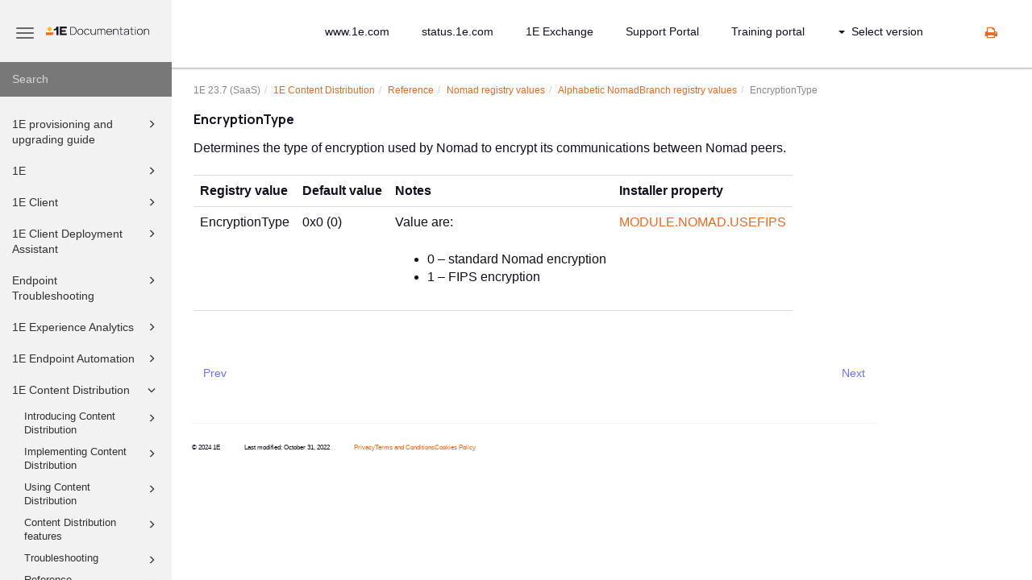

--- FILE ---
content_type: text/html
request_url: https://help.1e.com/1E23.7/en/783914-784823-encryptiontype.html
body_size: 386721
content:
<!DOCTYPE html>
<html xmlns="http://www.w3.org/1999/xhtml" lang="en" xml:lang="en" dir="ltr"><head><meta http-equiv="Content-Type" content="text/html; charset=UTF-8"/>
<meta http-equiv="x-ua-compatible" content="IE=edge"></meta><meta name="format-detection" content="telephone=no"></meta><meta name="viewport" content="width=device-width, initial-scale=1"></meta><meta name="search" content="default"></meta><meta name="use.ic" content="no"></meta><meta name="tocstandalone" content="no"></meta><meta name="theme" content="1"></meta><meta name="search.placeholder" content="Search"></meta><meta name="search.results" content="Search results"></meta><meta name="no.search.results" content="No results found"></meta><script type="text/javascript">
var theme = '1';

			
			window.versionsfile = '/VerMenuPaths/versions.html';


			window.indexDict = new Array();
			window.store = {};
			window.portalLanguage = 'en';
			window.enterKey = 'select';
			
			
				var fuse_threshold = 0.3;
			
					var local_csh = false;
				
					var anchoroption = false;
					var instantsearch_minlength = 1;
						
			var useanchorlinks = false;
			
					var collapseTocSectionOnLinkTitleClick = false;
				</script><title>EncryptionType</title><link rel="stylesheet" type="text/css" href="../css/docbook.css"></link><link rel="stylesheet" type="text/css" href="../css/font-awesome.css"></link><link rel="stylesheet" type="text/css" href="../css/roboto.font.css"></link><link rel="stylesheet" type="text/css" href="../css/theme1.css"></link><link rel="stylesheet" type="text/css" href="../css/theme1-colors.css"></link><link rel="stylesheet" type="text/css" href="../css/content-theme2.css"></link><link rel="stylesheet" type="text/css" href="../css/sm-core-css.css"></link><link rel="stylesheet" type="text/css" href="../css/sm-simple.css"></link><link rel="stylesheet" type="text/css" href="../css/style-print.css"></link><link rel="stylesheet" type="text/css" href="../css/style-common.css"></link><link rel="stylesheet" type="text/css" href="../css/style-modern-tables.css"></link><link rel="stylesheet" type="text/css" href="../css/graphical-lists.css"></link><link rel="stylesheet" type="text/css" href="../css/66def206a5ec1.css"></link><script src="../js/jquery-3/jquery-3.7.1.min.js" type="text/javascript"></script><script src="../js/jquery-migrate-3.4.1.min.js" type="text/javascript"></script><script src="../js/materialize.min.js" type="text/javascript"></script><script src="../js/bootstrap.min.js" type="text/javascript"></script><script src="../js/purl.js" type="text/javascript"></script><script src="../js/jquery.smartmenus.js" type="text/javascript"></script><script src="../js/html5-2-mp-common.js" type="text/javascript"></script><script src="../js/html5-2.js" type="text/javascript"></script><script src="../js/checklist.js" type="text/javascript"></script><script src="../js/clipboard.min.js" type="text/javascript"></script><script src="../js/fuse.min.js" type="text/javascript"></script><script src="../js/jquery.mark.min.js" type="text/javascript"></script><script src="../js/html5.fuse.search.js" type="text/javascript"></script><script src="js/fuzzydata.js" type="text/javascript"></script><script src="../js/csh.js" type="text/javascript"></script><script src="../js/jquery.paligocode.js" type="text/javascript"></script><script src="../js/layout-custom-script.js" type="text/javascript"></script><meta xmlns:xhtml="http://www.w3.org/1999/xhtml" xmlns:util="http://www.paligo.net/xsl1/functions/utility" name="generator" content="Paligo"></meta><link rel="prev" href="783914-784785-nomad-registry-values.html" title="Nomad registry values"></link><link rel="next" href="783914-784894-nomad-return-codes.html" title="Nomad return codes"></link><script type="text/javascript" src="https://cdn.jsdelivr.net/npm/mathjax@4/tex-mml-chtml.js" async="async"></script><link rel="icon" href="/img/favicon.ico" type="image/x-icon"></link><script type="text/javascript" src="../js/cookie-consent.js"></script><script type="text/javascript">
				$(document).ready(function () {
				$(".mediaobject img").addClass('materialboxed');
				//Exclude images with links
				$(".mediaobject a img").removeClass('materialboxed');
				if (!document.documentMode) {
				$('.materialboxed').materialbox();
				}});
			</script><link rel="stylesheet" href="https://cdnjs.cloudflare.com/ajax/libs/highlight.js/10.1.2/styles/googlecode.min.css"></link><script src="https://cdnjs.cloudflare.com/ajax/libs/highlight.js/10.1.2/highlight.min.js"></script><script type="text/javascript">
			$(document).ready(function() {

				$('pre:not(.embedcode)').each(function() {
					/**
					 * @type {string}
					 */
					var language = $(this).data('language');

					if (language === 'plaintext' || language === 'text') {
						$(this).addClass(language).addClass('hljs');
						return true;
					}
					else {
						var clone = this.cloneNode(true);
						hljs.highlightBlock(clone);
						$(this).empty().append($(clone).contents());
						$(this).attr("class", $(clone).attr("class"));
					}
				});
			});
			</script><script type="text/javascript">
				$(document).on("ajaxComplete ready" , function() {
					$(".mediaobject:not(:has(.video-container))").addClass('img-thumbnail');
				});
			</script></head><body class="theme1 fixed-toolbar colored-top page-toc collapsible-sidebar-nav" data-spy="scroll" data-target=".section-nav-container" data-offset="100" data-link-prefix=""><style type="text/css">
            div.skipnav {
            }
            div.skipnav a {
                position: fixed;
                left: -10000px;
                top: 1.5em;
                width: 1px;
                height: 1px;
                overflow: hidden;
            }
            div.skipnav a:focus, div.skipnav a:active, div.skipnav a:hover {
                background: white;
                color: black;
                box-shadow: 5px 5px 5px 0px rgba(0,0,0,0.5);
                position: fixed;
                left: 2em;
                top: 1.5em;
                width: auto;
                height: auto;
                overflow: visible;
                text-decoration: underline;
                z-index: 99999; /* has to be higher than the side panel */
    }
          </style><div class="skipnav"><a href="#content-wrapper">Skip to main content</a></div><header class="site-header"><nav class="site-header-navbar navbar navbar-fixed-top"><div class="navbar-container"><div class="navbar-header"><button type="button" class="navbar-toggle collapsed" data-toggle="collapse" data-target=".site-sidebar" aria-expanded="false" aria-controls="navbar"><span class="sr-only">Toggle navigation</span><span class="icon-bar"></span><span class="icon-bar"></span><span class="icon-bar"></span></button><div id="logotype-container" class="pull-left"><a class="navbar-brand" href="/" rel="noopener"><img id="logotype-pageheader" src="../css/image/corporate-logo.svg" alt="Corporate logotype" data-role="logotype" class="logo"></img></a></div></div><div class="navbar-collapse collapse" id="navbar"><ul class="top-nav-menu sm sm-simple"><li><a href="https://www.1e.com/" class="external-top-nav-link" target="_blank">www.1e.com</a></li><li><a href="https://status.1e.com/" class="external-top-nav-link" target="_blank">status.1e.com</a></li><li><a href="https://exchange.1e.com/" class="external-top-nav-link" target="_blank">1E Exchange</a></li><li><a href="https://www.1e.com/about-us/support/" class="external-top-nav-link" target="_blank">Support Portal</a></li><li><a href="https://1e.tovuti.io/" class="external-top-nav-link" target="_blank">Training portal</a></li></ul><ul class="version-menu sm sm-simple"><li class="version-dropdown"><a><span class="caret"></span>Select version</a><ul class="version-dropdown"><li><a href="/1E23.7/index.html">1E 23.7 (SaaS)</a></li><li><a href="/1E82/index.html">1E 8.2 (SaaS)</a></li><li><a href="/1E90/index.html">1E 9.0 (on-premises)</a></li><li><a href="/TCN81/index.html">1E 8.1 (on-premises)</a></li><li><a href="/SNW/index.html">ServiceNow</a></li><li><a href="/NWE/index.html">NightWatchman Enterprise</a></li><li><a href="/SHP/index.html">Shopping</a></li></ul></li></ul></div></div></nav></header><div class="site-body"><div class="site-body-container"><div class="site-body-row"><aside class="site-sidebar"><div class="site-sidebar-header"><button type="button" class="navbar-toggle" aria-controls="nav-site-sidebar"><span class="sr-only">Toggle navigation</span><span class="icon-bar"></span><span class="icon-bar"></span><span class="icon-bar"></span></button><a href="/" rel="noopener"><img id="logotype-pageheader" src="../css/image/corporate-logo.svg" alt="Corporate logotype" data-role="logotype" class="logo"></img></a></div><form class="site-sidebar-search" autocomplete="off"><input type="text" placeholder="Search" class="form-control search-field" id="aa-search-input"></input></form><ul class="toc nav nav-site-sidebar"><li><a href="798141-798141-1e-provisioning-and-upgrading.html" class="topic-link section lang-en reused-publication" data-origin-id="UUID-6d0b6984-89bd-9436-9766-02c003b8265b" data-legacy-id="UUID-6d0b6984-89bd-9436-9766-02c003b8265b" data-permalink="798141-798141-1e-provisioning-and-upgrading.html" data-topic-level="1" data-relative-prefix="" data-time-modified="December 6, 2023" data-publication-date=""><span class="glyphicon"></span> 1E provisioning and upgrading guide</a><ul><li><a href="798141-798143-introduction.html" class="topic-link section lang-en" data-origin-id="UUID-36bc09ef-3330-e729-f9e4-e5d588a89eba" data-legacy-id="UUID-8a6340ed-7ab1-a8e3-2a00-99a40f30fcfa" data-permalink="798141-798143-introduction.html" data-topic-level="1" data-relative-prefix="" data-time-modified="November 30, 2023" data-publication-date=""><span class="glyphicon"></span> Introduction</a><ul><li><a href="798141-798144-new-features-in-1e.html" class="topic-link section lang-en" data-origin-id="UUID-80be8c2a-2bea-caab-895d-fbfb0e8b7b94" data-legacy-id="UUID-7e4727c7-acf9-4d71-63a6-215d745e960d" data-permalink="798141-798144-new-features-in-1e.html" data-topic-level="1" data-relative-prefix="" data-time-modified="September 6, 2023" data-publication-date="">New features in 1E 23.7</a></li><li><a href="798141-798146-1e-architecture.html" class="topic-link section lang-en" data-origin-id="UUID-33e912ab-5bfb-ce40-2919-6295fc17f0bf" data-legacy-id="UUID-fca41fb9-8c30-c673-0dd5-cfcbb7a977c6" data-permalink="798141-798146-1e-architecture.html" data-topic-level="1" data-relative-prefix="" data-time-modified="July 27, 2023" data-publication-date="">1E Architecture</a></li><li><a href="798141-798147-prerequisites.html" class="topic-link section lang-en" data-origin-id="UUID-9783e87f-a29e-5f53-589c-41ebe24372cd" data-legacy-id="UUID-f3ba60c1-39b5-49a1-562d-176cb8277e2c" data-permalink="798141-798147-prerequisites.html" data-topic-level="1" data-relative-prefix="" data-time-modified="February 27, 2024" data-publication-date="">Prerequisites</a></li></ul></li><li><a href="798141-798148-upgrading-1e.html" class="topic-link section lang-en" data-origin-id="UUID-fdc160f0-8dd2-d017-a5ec-6c19794359af" data-legacy-id="UUID-05ed59d7-4cc0-cb3e-e5e1-8131eb416b32" data-permalink="798141-798148-upgrading-1e.html" data-topic-level="1" data-relative-prefix="" data-time-modified="June 29, 2023" data-publication-date="">Upgrading 1E</a></li><li><a href="798141-798149-requesting-an-instance-of-1e.html" class="topic-link section lang-en" data-origin-id="UUID-9c2391bd-c52c-df3d-1ee4-3b99023e80d3" data-legacy-id="UUID-4dd8ab6d-276c-4674-f982-f498ecc6631a" data-permalink="798141-798149-requesting-an-instance-of-1e.html" data-topic-level="1" data-relative-prefix="" data-time-modified="June 29, 2023" data-publication-date=""><span class="glyphicon"></span> Requesting an instance of 1E</a><ul><li><a href="798141-798151-1e-instance-new-provisioning.html" class="topic-link section lang-en" data-origin-id="UUID-fadd31cc-c234-6f8c-4f68-aca44c5ecff3" data-legacy-id="UUID-855438fc-2325-63a1-348a-57e9457ef479" data-permalink="798141-798151-1e-instance-new-provisioning.html" data-topic-level="1" data-relative-prefix="" data-time-modified="December 7, 2023" data-publication-date="">1E instance new provisioning</a></li><li><a href="798141-819620-aad-applications.html" class="topic-link section lang-en" data-origin-id="UUID-62bdede5-2df5-6c09-2d0b-eba45b6ab50e" data-legacy-id="UUID-07b262a6-c70a-c48f-f9ff-8610c49623d2" data-permalink="798141-819620-aad-applications.html" data-topic-level="1" data-relative-prefix="" data-time-modified="April 25, 2024" data-publication-date="">AAD Applications</a><ul></ul></li><li><a href="798141-823618-okta-applications.html" class="topic-link section lang-en" data-origin-id="UUID-41c7d80a-bd97-235e-32b1-1c5426b3dc2e" data-legacy-id="UUID-c1e2c52d-6de3-45a9-4ad0-4530a2e5b73c" data-permalink="798141-823618-okta-applications.html" data-topic-level="1" data-relative-prefix="" data-time-modified="April 25, 2024" data-publication-date="">Okta Applications</a><ul></ul></li></ul></li><li><a href="798141-798164-using-1e-for-the-first-time.html" class="topic-link section lang-en" data-origin-id="UUID-e304565f-bfd7-2de7-ae55-5727914de28d" data-legacy-id="UUID-d85776e4-1fd3-2976-dc7a-f88a0cef8261" data-permalink="798141-798164-using-1e-for-the-first-time.html" data-topic-level="1" data-relative-prefix="" data-time-modified="August 22, 2022" data-publication-date=""><span class="glyphicon"></span> Using 1E for the first time</a><ul><li><a href="798141-798169-deploying-the-1e-client.html" class="topic-link section lang-en" data-origin-id="UUID-3887fcf1-623e-cef7-f76a-c986c6bd6235" data-legacy-id="UUID-860f46a1-c9ed-e4bc-6fed-5cff3a73b2c7" data-permalink="798141-798169-deploying-the-1e-client.html" data-topic-level="1" data-relative-prefix="" data-time-modified="January 26, 2024" data-publication-date="">Deploying the 1E Client</a><ul></ul></li></ul></li><li><a href="798141-798177-extending-1e-with-new-product-packs.html" class="topic-link section lang-en" data-origin-id="UUID-3a146b26-4340-a708-c338-71ada85373ef" data-legacy-id="UUID-4583d115-7dd5-bd62-91a1-38636f5d4502" data-permalink="798141-798177-extending-1e-with-new-product-packs.html" data-topic-level="1" data-relative-prefix="" data-time-modified="June 29, 2023" data-publication-date="">Extending 1E with new Product Packs</a><ul></ul></li></ul></li><li><a href="797257-797257-1e-platform.html" class="topic-link section lang-en reused-publication" data-origin-id="UUID-dbe15e58-83b4-71dc-66bc-866035827853" data-legacy-id="UUID-dbe15e58-83b4-71dc-66bc-866035827853" data-permalink="797257-797257-1e-platform.html" data-topic-level="1" data-relative-prefix="" data-time-modified="September 26, 2024" data-publication-date=""><span class="glyphicon"></span> 1E</a><ul><li><a href="797257-797258-introducing-1e.html" class="topic-link section lang-en original-topic" data-origin-id="UUID-01fd4a7f-e672-9e20-f71a-40e6d8320d72" data-legacy-id="UUID-1b15c6bb-e4cd-76c0-8a44-93561c49d1d9" data-permalink="797257-797258-introducing-1e.html" data-topic-level="1" data-relative-prefix="" data-time-modified="May 11, 2023" data-publication-date="">Introducing 1E</a></li><li><a href="797257-797259-planning-for-1e.html" class="topic-link section lang-en original-topic" data-origin-id="UUID-42e14a2c-4ff3-be1d-86e5-20db7561ab8e" data-legacy-id="UUID-006af1ea-da45-6f45-dfe6-7d8b7fadc670" data-permalink="797257-797259-planning-for-1e.html" data-topic-level="1" data-relative-prefix="" data-time-modified="January 30, 2024" data-publication-date=""><span class="glyphicon"></span> Planning for 1E</a><ul><li><a href="797257-797260-license-requirements.html" class="topic-link section lang-en original-topic" data-origin-id="UUID-61658262-129e-050e-153b-ef07bcbb03f9" data-legacy-id="UUID-af7db600-436c-aea1-2ab6-d0ebed47f822" data-permalink="797257-797260-license-requirements.html" data-topic-level="1" data-relative-prefix="" data-time-modified="July 31, 2023" data-publication-date="">License requirements</a><ul></ul></li><li><a href="797257-797263-certificate-requirements.html" class="topic-link section lang-en original-topic" data-origin-id="UUID-32ab44ff-2979-fa37-7dff-3de6342a85b3" data-legacy-id="UUID-1f3bcb6f-d645-249d-7c01-6c2d9e057a82" data-permalink="797257-797263-certificate-requirements.html" data-topic-level="1" data-relative-prefix="" data-time-modified="March 15, 2024" data-publication-date="">Certificate requirements</a><ul></ul></li><li><a href="797257-797269-directory-requirements.html" class="topic-link section lang-en original-topic" data-origin-id="UUID-cb2f6d2b-591a-058b-f1be-9752c880dae8" data-legacy-id="UUID-91c53739-355c-0e1a-4982-70d9a33e7c05" data-permalink="797257-797269-directory-requirements.html" data-topic-level="1" data-relative-prefix="" data-time-modified="February 27, 2024" data-publication-date="">Directory requirements</a></li><li><a href="797257-797270-email-and-2fa-requirements.html" class="topic-link section lang-en original-topic" data-origin-id="UUID-5b826a74-21da-b517-ebd0-12b180ca0c69" data-legacy-id="UUID-f2d6312f-940a-5850-5751-6c287d77b744" data-permalink="797257-797270-email-and-2fa-requirements.html" data-topic-level="1" data-relative-prefix="" data-time-modified="September 7, 2022" data-publication-date="">Email and 2FA requirements</a><ul></ul></li><li><a href="797257-797273-network-requirements.html" class="topic-link section lang-en original-topic" data-origin-id="UUID-de32f0fa-e695-d315-3d31-af3777978732" data-legacy-id="UUID-22d5ee60-739e-423e-523c-7a2419347f47" data-permalink="797257-797273-network-requirements.html" data-topic-level="1" data-relative-prefix="" data-time-modified="May 15, 2023" data-publication-date="">Network requirements</a><ul></ul></li><li><a href="797257-797280-product-integration-requirements.html" class="topic-link section lang-en original-topic" data-origin-id="UUID-82902d3e-304e-a8f7-1239-d38ff83f392e" data-legacy-id="UUID-d4d82012-eec0-39e4-2bf6-f9455fb396b3" data-permalink="797257-797280-product-integration-requirements.html" data-topic-level="1" data-relative-prefix="" data-time-modified="May 12, 2023" data-publication-date="">Product integration requirements</a><ul></ul></li><li><a href="797257-797288-1e-client-requirements.html" class="topic-link section lang-en original-topic" data-origin-id="UUID-0b3c329c-d400-0b3f-eb58-eeb3e7ae3921" data-legacy-id="UUID-8927979a-5e2c-2bc3-e6b6-efcc104ae68f" data-permalink="797257-797288-1e-client-requirements.html" data-topic-level="1" data-relative-prefix="" data-time-modified="May 15, 2023" data-publication-date="">1E Client requirements</a><ul></ul></li></ul></li><li><a href="797257-797301-installing-1e.html" class="topic-link section lang-en original-topic" data-origin-id="UUID-b4944d59-29ae-a131-6f7a-3aa66a7eec74" data-legacy-id="UUID-1e3347d0-2050-0695-d16a-5008c6290d31" data-permalink="797257-797301-installing-1e.html" data-topic-level="1" data-relative-prefix="" data-time-modified="June 22, 2023" data-publication-date=""><span class="glyphicon"></span> Installing 1E</a><ul><li><a href="797257-797302-preparation.html" class="topic-link section lang-en original-topic" data-origin-id="UUID-321ce583-c3c5-ba71-26d5-2a5bb1dcced2" data-legacy-id="UUID-0299dc96-fe0f-4988-95df-6748ff3b6d6c" data-permalink="797257-797302-preparation.html" data-topic-level="1" data-relative-prefix="" data-time-modified="May 15, 2023" data-publication-date="">Preparation</a><ul></ul></li><li><a href="797257-797307-verifying.html" class="topic-link section lang-en original-topic" data-origin-id="UUID-5ab2c16b-2e50-e79b-39e4-de3e58befca6" data-legacy-id="UUID-748b50bd-d49f-f4ec-dd61-1bb9bac9d97b" data-permalink="797257-797307-verifying.html" data-topic-level="1" data-relative-prefix="" data-time-modified="August 1, 2023" data-publication-date="">Verifying</a></li><li><a href="797257-797309-deploying-1e-clients.html" class="topic-link section lang-en original-topic" data-origin-id="UUID-e61dad35-3b0d-7f13-6197-bae49343fc2b" data-legacy-id="UUID-4ce4a95a-06b0-7531-1fa9-0bd10923254c" data-permalink="797257-797309-deploying-1e-clients.html" data-topic-level="1" data-relative-prefix="" data-time-modified="January 15, 2024" data-publication-date="">Deploying 1E Client</a></li><li><a href="797257-788248-1e-saas-post-installation-steps.html" class="topic-link section lang-en reused-publication" data-origin-id="UUID-53a31814-5c83-b7ed-e4ca-7193b2e1cd3d" data-legacy-id="UUID-53a31814-5c83-b7ed-e4ca-7193b2e1cd3d" data-permalink="797257-788248-1e-saas-post-installation-steps.html" data-topic-level="1" data-relative-prefix="" data-time-modified="July 20, 2023" data-publication-date="">1E SaaS post-installation steps</a><ul></ul></li><li><a href="797257-819613-installing-authentication-proxy.html" class="topic-link section lang-en" data-origin-id="UUID-dba2895c-5f49-e2f2-3cdf-a97f90fe4a8a" data-legacy-id="UUID-76bc6809-776f-f6d1-d5ff-cb3c7c35e8ad" data-permalink="797257-819613-installing-authentication-proxy.html" data-topic-level="1" data-relative-prefix="" data-time-modified="November 22, 2023" data-publication-date="">Authentication Proxy</a><ul></ul></li></ul></li><li><a href="797257-797310-using-settings.html" class="topic-link section lang-en original-topic" data-origin-id="UUID-1d06d7f4-c951-6f1c-1be9-c5eded7985a5" data-legacy-id="UUID-3aab8081-f33c-e0db-b89f-3a664f4d98da" data-permalink="797257-797310-using-settings.html" data-topic-level="1" data-relative-prefix="" data-time-modified="November 24, 2023" data-publication-date=""><span class="glyphicon"></span> Using Settings</a><ul><li><a href="797257-797311-settings-features.html" class="topic-link section lang-en original-topic" data-origin-id="UUID-1cbb5fd7-af15-035d-a71d-dc02504086d0" data-legacy-id="UUID-500aa97f-a8f9-d3cb-49e8-c74e6ae96207" data-permalink="797257-797311-settings-features.html" data-topic-level="1" data-relative-prefix="" data-time-modified="November 24, 2023" data-publication-date="">Settings features</a><ul></ul></li><li><a href="797257-797326-configuration-menu.html" class="topic-link section lang-en original-topic" data-origin-id="UUID-657fd918-6623-45cf-9bfe-4413092f2ff4" data-legacy-id="UUID-bf32c805-a44d-c830-7c3f-813797c3f128" data-permalink="797257-797326-configuration-menu.html" data-topic-level="1" data-relative-prefix="" data-time-modified="August 5, 2024" data-publication-date=""><span class="glyphicon"></span> Configuration Menu</a><ul><li><a href="797257-797327-connectors-page.html" class="topic-link section lang-en original-topic" data-origin-id="UUID-b6074ad6-2957-e854-2631-9a84da0877c9" data-legacy-id="UUID-91cbe0ec-7227-8232-2e42-4799d1ea6a90" data-permalink="797257-797327-connectors-page.html" data-topic-level="1" data-relative-prefix="" data-time-modified="August 1, 2023" data-publication-date=""><span class="glyphicon"></span> Connectors page</a><ul><li><a href="797257-797333-bigfix-connector.html" class="topic-link section lang-en original-topic" data-origin-id="UUID-4482a792-707b-500b-1dcb-00fe2757b7c9" data-legacy-id="UUID-8f41fa9f-a1b8-8ffd-c5fa-b03961d9714a" data-permalink="797257-797333-bigfix-connector.html" data-topic-level="1" data-relative-prefix="" data-time-modified="October 31, 2022" data-publication-date="">BigFix connector</a><ul></ul></li><li><a href="797257-797335-bigfixinv-connector.html" class="topic-link section lang-en original-topic" data-origin-id="UUID-bb0c0ed6-7e6f-860b-43ba-2c2f1a2fce54" data-legacy-id="UUID-a1a9f3c3-a1a5-6555-ca1a-82b5dcb5d143" data-permalink="797257-797335-bigfixinv-connector.html" data-topic-level="1" data-relative-prefix="" data-time-modified="October 31, 2022" data-publication-date="">BigFixInv connector</a><ul></ul></li><li><a href="797257-797337-file-upload-connector.html" class="topic-link section lang-en original-topic" data-origin-id="UUID-becf972c-f5c3-a780-de8b-1d25a4ea5b88" data-legacy-id="UUID-a2bd63f0-2878-bdc6-e4de-eb66bb1d9904" data-permalink="797257-797337-file-upload-connector.html" data-topic-level="1" data-relative-prefix="" data-time-modified="October 31, 2022" data-publication-date="">File Upload connector</a><ul></ul></li><li><a href="797257-797339-intune-connector.html" class="topic-link section lang-en original-topic" data-origin-id="UUID-331d4e5f-cec3-c8ac-d2b3-33136ce911c1" data-legacy-id="UUID-0938bcd1-99d2-af17-79ba-0a3dcd9d3335" data-permalink="797257-797339-intune-connector.html" data-topic-level="1" data-relative-prefix="" data-time-modified="October 31, 2022" data-publication-date="">Intune connector</a><ul></ul></li><li><a href="797257-797350-microsoft-office-365-connector.html" class="topic-link section lang-en original-topic" data-origin-id="UUID-e4675480-27b3-142f-5934-6fccb2cd7e16" data-legacy-id="UUID-600de6ea-bbf6-1cf5-65a5-8b7a1e5fa220" data-permalink="797257-797350-microsoft-office-365-connector.html" data-topic-level="1" data-relative-prefix="" data-time-modified="February 3, 2023" data-publication-date="">Microsoft Office 365 connector</a><ul></ul></li><li><a href="797257-797364-openlm-connector.html" class="topic-link section lang-en original-topic" data-origin-id="UUID-3cee7549-35f6-0612-0b56-bcb3c66923cb" data-legacy-id="UUID-e4f0ba14-91b0-aa91-aca6-6deaac07f62c" data-permalink="797257-797364-openlm-connector.html" data-topic-level="1" data-relative-prefix="" data-time-modified="October 31, 2022" data-publication-date="">OpenLM connector</a><ul></ul></li><li><a href="797257-797367-oracle-lms-connector.html" class="topic-link section lang-en original-topic" data-origin-id="UUID-284e29ad-f96b-766a-1b69-6ddd73cfac42" data-legacy-id="UUID-4a232e3e-a50d-a345-6062-45a0acd3f6c7" data-permalink="797257-797367-oracle-lms-connector.html" data-topic-level="1" data-relative-prefix="" data-time-modified="October 31, 2022" data-publication-date="">Oracle LMS connector</a><ul></ul></li><li><a href="797257-797369-servicenow-connector.html" class="topic-link section lang-en original-topic" data-origin-id="UUID-26390364-337d-e0af-c5ef-bb0eda6b2b2e" data-legacy-id="UUID-1b971932-7277-a6f8-5f8c-9196cba3a181" data-permalink="797257-797369-servicenow-connector.html" data-topic-level="1" data-relative-prefix="" data-time-modified="October 31, 2022" data-publication-date="">ServiceNow connector</a><ul></ul></li><li><a href="797257-797388-system-center-configuration-manager-connector.html" class="topic-link section lang-en original-topic" data-origin-id="UUID-46d802bc-2b6b-6ad7-d875-578998fc9327" data-legacy-id="UUID-adc999aa-07e5-e526-badc-ccd992f86d58" data-permalink="797257-797388-system-center-configuration-manager-connector.html" data-topic-level="1" data-relative-prefix="" data-time-modified="October 31, 2022" data-publication-date="">System Center Configuration Manager connector</a><ul></ul></li><li><a href="797257-797396-tachyon-connector.html" class="topic-link section lang-en original-topic" data-origin-id="UUID-46eac544-6b6f-f8d6-da3c-e658dda93d8b" data-legacy-id="UUID-f78c7dfb-72ae-8c02-e3fe-aa509c287d02" data-permalink="797257-797396-tachyon-connector.html" data-topic-level="1" data-relative-prefix="" data-time-modified="August 1, 2023" data-publication-date="">1E connector</a><ul></ul></li><li><a href="797257-797411-vcenter-connector.html" class="topic-link section lang-en original-topic" data-origin-id="UUID-177d931e-db63-f2cc-e68b-efa524afbdea" data-legacy-id="UUID-6da03110-24c3-621a-7758-bea2b7b840dd" data-permalink="797257-797411-vcenter-connector.html" data-topic-level="1" data-relative-prefix="" data-time-modified="October 31, 2022" data-publication-date="">vCenter connector</a><ul></ul></li><li><a href="797257-797414-windows-server-update-services-connector.html" class="topic-link section lang-en original-topic" data-origin-id="UUID-d4f6f335-c7fb-9abd-ddbd-3b5a454ff994" data-legacy-id="UUID-8a916a48-276e-1c08-fc95-851c4eedcd22" data-permalink="797257-797414-windows-server-update-services-connector.html" data-topic-level="1" data-relative-prefix="" data-time-modified="October 31, 2022" data-publication-date="">Windows Server Update Services connector</a><ul></ul></li></ul></li><li><a href="797257-797416-repositories-page.html" class="topic-link section lang-en original-topic" data-origin-id="UUID-386a6e4b-5288-923f-4333-290d3eefd506" data-legacy-id="UUID-7c2ea245-935d-ecef-8170-dadb97978fb6" data-permalink="797257-797416-repositories-page.html" data-topic-level="1" data-relative-prefix="" data-time-modified="August 1, 2023" data-publication-date="">Repositories page</a><ul></ul></li><li><a href="797257-797425-provider-configuration-page.html" class="topic-link section lang-en original-topic" data-origin-id="UUID-b95e4f61-76ab-bb84-3b77-acbfec0017e1" data-legacy-id="UUID-4e77dc03-8ce0-23b2-d64f-2666226a85b9" data-permalink="797257-797425-provider-configuration-page.html" data-topic-level="1" data-relative-prefix="" data-time-modified="October 31, 2022" data-publication-date="">Provider configuration page</a><ul></ul></li><li><a href="797257-797429-custom-properties.html" class="topic-link section lang-en original-topic" data-origin-id="UUID-38a140ae-931d-3315-3a9d-d576e87febb8" data-legacy-id="UUID-96436534-fec9-1051-5907-85fa47436d2b" data-permalink="797257-797429-custom-properties.html" data-topic-level="1" data-relative-prefix="" data-time-modified="October 31, 2022" data-publication-date=""><span class="glyphicon"></span> Custom properties</a><ul><li><a href="797257-797430-device-tags-page.html" class="topic-link section lang-en original-topic" data-origin-id="UUID-208e949e-9025-a49a-3cd8-1abc6b15387c" data-legacy-id="UUID-62584cc2-ed92-d42e-9c0a-3606711628fd" data-permalink="797257-797430-device-tags-page.html" data-topic-level="1" data-relative-prefix="" data-time-modified="May 5, 2023" data-publication-date="">Device Tags page</a><ul></ul></li><li><a href="797257-797440-software-tags-page.html" class="topic-link section lang-en original-topic" data-origin-id="UUID-93f40667-2887-96f4-10fd-7579afb21aca" data-legacy-id="UUID-436f2ed4-b9bd-6cd1-b03c-55758ecc958c" data-permalink="797257-797440-software-tags-page.html" data-topic-level="1" data-relative-prefix="" data-time-modified="May 5, 2023" data-publication-date="">Software Tags page</a><ul></ul></li></ul></li><li><a href="797257-797449-1e-client-installers-page.html" class="topic-link section lang-en original-topic" data-origin-id="UUID-59761848-6ad1-873d-6cdd-b830e479a600" data-legacy-id="UUID-bb678205-a351-b6e1-bdc4-16a7f9a00b33" data-permalink="797257-797449-1e-client-installers-page.html" data-topic-level="1" data-relative-prefix="" data-time-modified="August 1, 2023" data-publication-date="">1E Client installers page</a><ul></ul></li><li><a href="797257-797452-consumers-page.html" class="topic-link section lang-en original-topic" data-origin-id="UUID-66b44b09-d95d-5a19-f0ec-a18b627eb572" data-legacy-id="UUID-29f0d89d-da8e-764a-8a32-340ea434442b" data-permalink="797257-797452-consumers-page.html" data-topic-level="1" data-relative-prefix="" data-time-modified="August 2, 2023" data-publication-date="">Consumers page</a><ul></ul></li><li><a href="797257-797457-components-page.html" class="topic-link section lang-en original-topic" data-origin-id="UUID-32ad53ad-a323-89ec-61b5-733022bb8a89" data-legacy-id="UUID-6e99ef39-6f4e-645b-20f7-295edad3b682" data-permalink="797257-797457-components-page.html" data-topic-level="1" data-relative-prefix="" data-time-modified="August 2, 2023" data-publication-date="">Components page</a><ul></ul></li><li><a href="797257-797459-schedules-page.html" class="topic-link section lang-en original-topic" data-origin-id="UUID-d4bfc81d-1a47-a28c-6803-ad776ef1950c" data-legacy-id="UUID-d78729aa-b78b-bba6-0afd-e42335076be6" data-permalink="797257-797459-schedules-page.html" data-topic-level="1" data-relative-prefix="" data-time-modified="October 31, 2022" data-publication-date="">Schedules page</a><ul></ul></li><li><a href="797257-797465-license-information-page.html" class="topic-link section lang-en original-topic" data-origin-id="UUID-f8539005-f651-da94-033c-2355853cbd86" data-legacy-id="UUID-ad92e3fa-ae8c-206c-c3b6-9a7d3d329cc3" data-permalink="797257-797465-license-information-page.html" data-topic-level="1" data-relative-prefix="" data-time-modified="August 2, 2023" data-publication-date="">License information page</a><ul></ul></li><li><a href="797257-797468-system-information-page.html" class="topic-link section lang-en original-topic" data-origin-id="UUID-ce264f34-2136-4d05-9b27-51bdbf00ee1f" data-legacy-id="UUID-bc5aaf7b-3a17-891a-6def-129de4915852" data-permalink="797257-797468-system-information-page.html" data-topic-level="1" data-relative-prefix="" data-time-modified="August 2, 2023" data-publication-date="">System information page</a><ul></ul></li><li><a href="797257-797471-branding-page.html" class="topic-link section lang-en original-topic" data-origin-id="UUID-f51c3b3f-f10b-4063-6bb4-1fe6aed963f1" data-legacy-id="UUID-90adadc8-cb1d-8c52-9183-cd6dd41d801b" data-permalink="797257-797471-branding-page.html" data-topic-level="1" data-relative-prefix="" data-time-modified="November 16, 2023" data-publication-date="">Branding page</a><ul></ul></li></ul></li><li><a href="797257-797478-monitoring-menu.html" class="topic-link section lang-en original-topic" data-origin-id="UUID-2d196959-381c-6ee7-9a46-5d8440089c59" data-legacy-id="UUID-98bfea3b-4e2e-b6b2-a6cd-0d2fa500b1bc" data-permalink="797257-797478-monitoring-menu.html" data-topic-level="1" data-relative-prefix="" data-time-modified="August 5, 2024" data-publication-date=""><span class="glyphicon"></span> Monitoring Menu</a><ul><li><a href="797257-797479-process-log-page.html" class="topic-link section lang-en original-topic" data-origin-id="UUID-3337d9c0-ec5f-056a-2cb3-98876e9fa90e" data-legacy-id="UUID-9587bc12-4717-e1aa-43f3-0ff9ae00524c" data-permalink="797257-797479-process-log-page.html" data-topic-level="1" data-relative-prefix="" data-time-modified="October 31, 2022" data-publication-date="">Process log page</a><ul></ul></li><li><a href="797257-797484-provider-log-page.html" class="topic-link section lang-en original-topic" data-origin-id="UUID-d794a54d-ad53-e705-41b3-3d0180b83635" data-legacy-id="UUID-2b7e8a38-c1d6-9545-ed05-cd5c90e1c065" data-permalink="797257-797484-provider-log-page.html" data-topic-level="1" data-relative-prefix="" data-time-modified="August 2, 2023" data-publication-date="">Provider log page</a><ul></ul></li><li><a href="797257-797486-sync-log-page.html" class="topic-link section lang-en original-topic" data-origin-id="UUID-e34ce42a-d1c2-cbf7-bd92-984fdd2dbca8" data-legacy-id="UUID-d1a08e3e-b72e-f386-7d16-7123196d3d99" data-permalink="797257-797486-sync-log-page.html" data-topic-level="1" data-relative-prefix="" data-time-modified="October 31, 2022" data-publication-date="">Sync log page</a><ul></ul></li><li><a href="797257-797488-infrastructure-log-page.html" class="topic-link section lang-en original-topic" data-origin-id="UUID-8d579f82-11ea-6387-4a42-684c40687ed5" data-legacy-id="UUID-9506fc82-53a1-8a94-0065-e3284ea67771" data-permalink="797257-797488-infrastructure-log-page.html" data-topic-level="1" data-relative-prefix="" data-time-modified="August 2, 2023" data-publication-date="">Infrastructure log page</a><ul></ul></li><li><a href="797257-797490-audit-information-log-page.html" class="topic-link section lang-en original-topic" data-origin-id="UUID-b8810c92-d286-7a33-c89d-47721e19a5f5" data-legacy-id="UUID-eb7ec895-06f2-51be-7b8a-d8a2da5be2d9" data-permalink="797257-797490-audit-information-log-page.html" data-topic-level="1" data-relative-prefix="" data-time-modified="August 2, 2023" data-publication-date="">Audit information log page</a><ul></ul></li><li><a href="797257-797492-system-health-page.html" class="topic-link section lang-en original-topic" data-origin-id="UUID-6b2b7396-c1fa-36a6-8612-150fdba5c458" data-legacy-id="UUID-d12fe335-4099-542f-ccff-5bfa23908f36" data-permalink="797257-797492-system-health-page.html" data-topic-level="1" data-relative-prefix="" data-time-modified="October 31, 2022" data-publication-date="">System health page</a><ul></ul></li></ul></li><li><a href="797257-797497-permissions-menu.html" class="topic-link section lang-en original-topic" data-origin-id="UUID-2a4da00a-64a8-a537-374f-c80089139551" data-legacy-id="UUID-244dcea3-8704-1f78-c8c8-7e92499de77f" data-permalink="797257-797497-permissions-menu.html" data-topic-level="1" data-relative-prefix="" data-time-modified="August 5, 2024" data-publication-date=""><span class="glyphicon"></span> Permissions Menu</a><ul><li><a href="797257-797498-users-and-groups-page.html" class="topic-link section lang-en original-topic" data-origin-id="UUID-0c55fe84-3e30-f7fb-4b2a-ea09185fbd5e" data-legacy-id="UUID-08e65e17-dfd7-193d-2b3d-fac22089f4d1" data-permalink="797257-797498-users-and-groups-page.html" data-topic-level="1" data-relative-prefix="" data-time-modified="August 2, 2023" data-publication-date="">Users and Groups page</a><ul></ul></li><li><a href="797257-797506-roles-page.html" class="topic-link section lang-en original-topic" data-origin-id="UUID-10603c50-767d-d70f-cc86-28d1be54622a" data-legacy-id="UUID-efae2a58-f7c3-d616-826c-3a5f44a0594d" data-permalink="797257-797506-roles-page.html" data-topic-level="1" data-relative-prefix="" data-time-modified="July 19, 2023" data-publication-date="">Roles page</a><ul></ul></li><li><a href="797257-797516-configuring-access-rights---tutorial.html" class="topic-link section lang-en original-topic" data-origin-id="UUID-9254bb4d-5a69-6d2c-1dd7-3759f2ed226e" data-legacy-id="UUID-9a7d9f55-a64b-d4c4-7337-fd89234e956b" data-permalink="797257-797516-configuring-access-rights---tutorial.html" data-topic-level="1" data-relative-prefix="" data-time-modified="August 2, 2023" data-publication-date="">Configuring Access Rights - tutorial</a><ul></ul></li><li><a href="797257-797523-management-groups-page.html" class="topic-link section lang-en original-topic" data-origin-id="UUID-e94f7f32-6fe3-9703-28fe-079c521f7ffe" data-legacy-id="UUID-5880cbac-0e24-ca93-f199-5764f6c7e1c5" data-permalink="797257-797523-management-groups-page.html" data-topic-level="1" data-relative-prefix="" data-time-modified="October 31, 2022" data-publication-date="">Management Groups page</a><ul></ul></li><li><a href="797257-797552-management-groups---tutorial.html" class="topic-link section lang-en original-topic" data-origin-id="UUID-1bccf917-59bb-3b48-396d-b1d7b50d29bf" data-legacy-id="UUID-42357c7c-60e3-73af-272a-aa639684d8af" data-permalink="797257-797552-management-groups---tutorial.html" data-topic-level="1" data-relative-prefix="" data-time-modified="August 3, 2023" data-publication-date="">Management Groups - tutorial</a><ul></ul></li><li><a href="797257-797556-assignments-page.html" class="topic-link section lang-en original-topic" data-origin-id="UUID-c544440a-0fac-58f6-2c21-a934479e3e0f" data-legacy-id="UUID-35c9ce61-4bfa-c4e1-a53e-2fa0c96b9197" data-permalink="797257-797556-assignments-page.html" data-topic-level="1" data-relative-prefix="" data-time-modified="August 3, 2023" data-publication-date="">Assignments page</a><ul></ul></li></ul></li><li><a href="797257-797563-instructions-menu.html" class="topic-link section lang-en original-topic" data-origin-id="UUID-6618d4e6-9114-f36e-49a4-be5c710f98c2" data-legacy-id="UUID-634c4d2d-c1c5-f487-1d67-6c84e9d690d0" data-permalink="797257-797563-instructions-menu.html" data-topic-level="1" data-relative-prefix="" data-time-modified="August 5, 2024" data-publication-date=""><span class="glyphicon"></span> Instructions Menu</a><ul><li><a href="797257-797564-instruction-sets-page.html" class="topic-link section lang-en original-topic" data-origin-id="UUID-68b13ca4-2964-b4de-b2ee-392cd9ef1aea" data-legacy-id="UUID-9e6e9224-c2e0-7d1f-79a4-ea309ca7ab8c" data-permalink="797257-797564-instruction-sets-page.html" data-topic-level="1" data-relative-prefix="" data-time-modified="August 5, 2024" data-publication-date="">Instruction sets page</a><ul></ul></li></ul></li></ul></li><li><a href="797257-797578-using-inventory-insights.html" class="topic-link section lang-en original-topic" data-origin-id="UUID-ea59c7b7-f3d6-b43a-5a40-83d48a051df9" data-legacy-id="UUID-9d2430af-c166-805b-e9c1-3bc50a790591" data-permalink="797257-797578-using-inventory-insights.html" data-topic-level="1" data-relative-prefix="" data-time-modified="October 4, 2023" data-publication-date=""><span class="glyphicon"></span> Introducing Inventory Insights</a><ul><li><a href="797257-797579-inventory-insights-features.html" class="topic-link section lang-en original-topic" data-origin-id="UUID-132188a2-4637-3c51-1a65-83a37ab836a8" data-legacy-id="UUID-58c99339-ae94-de6e-cb48-564b2c099c44" data-permalink="797257-797579-inventory-insights-features.html" data-topic-level="1" data-relative-prefix="" data-time-modified="February 28, 2024" data-publication-date="">Inventory Insights features</a></li><li><a href="797257-797581-hardware.html" class="topic-link section lang-en original-topic" data-origin-id="UUID-44d85d01-05ab-714a-3f98-428366dff2ca" data-legacy-id="UUID-49a6e4df-d0bc-b423-c5eb-1355cb90a366" data-permalink="797257-797581-hardware.html" data-topic-level="1" data-relative-prefix="" data-time-modified="May 19, 2023" data-publication-date="">Hardware</a><ul></ul></li><li><a href="797257-797590-software-inventory.html" class="topic-link section lang-en original-topic" data-origin-id="UUID-b1dee86b-3d22-bbf6-1bd5-2291a87dd036" data-legacy-id="UUID-a9ceb11e-fa1c-e424-2cfb-52a154c64fa2" data-permalink="797257-797590-software-inventory.html" data-topic-level="1" data-relative-prefix="" data-time-modified="September 7, 2022" data-publication-date="">Software Inventory</a><ul></ul></li><li><a href="797257-797609-manage-associations.html" class="topic-link section lang-en original-topic" data-origin-id="UUID-f093ba60-4814-f455-dea8-6a5a1a89e3ba" data-legacy-id="UUID-e961747a-cbb9-8deb-534e-c49b9b55e48d" data-permalink="797257-797609-manage-associations.html" data-topic-level="1" data-relative-prefix="" data-time-modified="May 19, 2023" data-publication-date="">Manage associations</a><ul></ul></li><li><a href="797257-797620-user-summary.html" class="topic-link section lang-en original-topic" data-origin-id="UUID-72117a6e-700c-9b71-03fc-dd8605c48f45" data-legacy-id="UUID-a1c35367-5e9c-34a9-cd11-6403cfda7e1e" data-permalink="797257-797620-user-summary.html" data-topic-level="1" data-relative-prefix="" data-time-modified="May 19, 2023" data-publication-date="">User Summary</a><ul></ul></li><li><a href="797257-797622-the-1e-catalog.html" class="topic-link section lang-en original-topic" data-origin-id="UUID-f5d242fc-4f1f-183a-c46a-7432f7f95689" data-legacy-id="UUID-a93cda16-377f-3269-fa17-9e9d94b6008a" data-permalink="797257-797622-the-1e-catalog.html" data-topic-level="1" data-relative-prefix="" data-time-modified="May 19, 2023" data-publication-date="">The 1E Catalog</a><ul></ul></li><li><a href="797257-797652-ai-powered-auto-curation.html" class="topic-link section lang-en original-topic" data-origin-id="UUID-b9f05606-54e0-d2ba-d0b2-8856a8f3d1aa" data-legacy-id="UUID-b49897cf-0603-2586-54bf-30492e5147d0" data-permalink="797257-797652-ai-powered-auto-curation.html" data-topic-level="1" data-relative-prefix="" data-time-modified="February 28, 2024" data-publication-date="">AI Powered Auto-curation</a><ul></ul></li><li><a href="797257-797661-rebuilding-the-1e-catalog.html" class="topic-link section lang-en original-topic" data-origin-id="UUID-8d04330e-3146-4128-4f9e-ce3ae1ee2ad8" data-legacy-id="UUID-8d2618b4-5dea-acf1-dc1f-ea6696b49a3c" data-permalink="797257-797661-rebuilding-the-1e-catalog.html" data-topic-level="1" data-relative-prefix="" data-time-modified="June 29, 2023" data-publication-date="">Rebuilding the 1E Catalog </a><ul></ul></li></ul></li><li><a href="797257-797663-troubleshooting.html" class="topic-link section lang-en original-topic" data-origin-id="UUID-661e4224-1ce8-84e2-415b-0a674eade567" data-legacy-id="UUID-727a9ca6-8368-3422-86e7-25b71ca52ab9" data-permalink="797257-797663-troubleshooting.html" data-topic-level="1" data-relative-prefix="" data-time-modified="March 29, 2023" data-publication-date=""><span class="glyphicon"></span> Troubleshooting</a><ul><li><a href="797257-797679-known-issues.html" class="topic-link section lang-en original-topic" data-origin-id="UUID-a1e99f9b-7737-ebd6-86f0-2209c3e0a5bb" data-legacy-id="UUID-51670e1e-1331-1685-0aac-bd595664f78f" data-permalink="797257-797679-known-issues.html" data-topic-level="1" data-relative-prefix="" data-time-modified="January 26, 2024" data-publication-date="">Known issues</a><ul></ul></li><li><a href="797257-797711-client-issues.html" class="topic-link section lang-en original-topic" data-origin-id="UUID-d5fddbe2-eff5-01f3-fa13-3d0fdf32ed67" data-legacy-id="UUID-9fe8c765-ebd2-97be-e662-c17bf55a2871" data-permalink="797257-797711-client-issues.html" data-topic-level="1" data-relative-prefix="" data-time-modified="May 22, 2023" data-publication-date="">Client issues</a></li></ul></li><li><a href="797257-797712-extending-1e.html" class="topic-link section lang-en original-topic" data-origin-id="UUID-97e5ac51-8d0d-bfbd-db20-034f375f1602" data-legacy-id="UUID-9724dd28-4a15-2a10-16ba-e4964dc91fa5" data-permalink="797257-797712-extending-1e.html" data-topic-level="1" data-relative-prefix="" data-time-modified="May 11, 2023" data-publication-date=""><span class="glyphicon"></span> Extending 1E</a><ul><li><a href="797257-797713-product-pack-deployment-tool.html" class="topic-link section lang-en original-topic" data-origin-id="UUID-dacd4838-04c2-b23b-20f7-345973dcdbd9" data-legacy-id="UUID-86e740e8-8525-fcb6-3c0a-a9187bf90907" data-permalink="797257-797713-product-pack-deployment-tool.html" data-topic-level="1" data-relative-prefix="" data-time-modified="August 1, 2023" data-publication-date="">1E product pack deployment tool</a><ul></ul></li><li><a href="797257-797722-the-1e-toolkit.html" class="topic-link section lang-en original-topic" data-origin-id="UUID-7c30bfc8-c539-0bed-397b-effaee24c9b0" data-legacy-id="UUID-e2bb82fa-b995-fb08-e14c-455fb781f5ff" data-permalink="797257-797722-the-1e-toolkit.html" data-topic-level="1" data-relative-prefix="" data-time-modified="August 3, 2023" data-publication-date=""><span class="glyphicon"></span> The 1E Toolkit</a><ul><li><a href="797257-797723-1e-toolkit-requirements.html" class="topic-link section lang-en original-topic" data-origin-id="UUID-9675d748-a73e-084b-647a-a738b8c9a9ce" data-legacy-id="UUID-465b17b0-4d18-8746-5dcf-34cb230208a4" data-permalink="797257-797723-1e-toolkit-requirements.html" data-topic-level="1" data-relative-prefix="" data-time-modified="May 22, 2023" data-publication-date="">1E Toolkit requirements</a><ul></ul></li><li><a href="797257-797726-preparing-for-the-tachyon-configuration-manager-console-extensions.html" class="topic-link section lang-en original-topic" data-origin-id="UUID-53b182ce-67cd-1398-fcd6-86417f13338c" data-legacy-id="UUID-1b4ac159-16b4-16fd-f78c-957494641fc8" data-permalink="797257-797726-preparing-for-the-tachyon-configuration-manager-console-extensions.html" data-topic-level="1" data-relative-prefix="" data-time-modified="May 4, 2023" data-publication-date="">Preparing for the ConfigMgr extensions for 1E Endpoint Troubleshooting</a><ul></ul></li></ul></li><li><a href="797257-797737-using-1e-in-configuration-manager.html" class="topic-link section lang-en original-topic" data-origin-id="UUID-f30c3af2-f90e-07b5-be5d-4901ede31629" data-legacy-id="UUID-ca61d533-3991-6292-22de-5482d8b1bcbf" data-permalink="797257-797737-using-1e-in-configuration-manager.html" data-topic-level="1" data-relative-prefix="" data-time-modified="May 22, 2023" data-publication-date=""><span class="glyphicon"></span> Using 1E in Configuration Manager</a><ul><li><a href="797257-797739-stopping-and-resuming-the-configmgr-client-service---tutorial.html" class="topic-link section lang-en original-topic" data-origin-id="UUID-d81d7aa6-b8c3-488b-a91d-2e6968e7bad2" data-legacy-id="UUID-0d03c182-6f39-7f18-9d9b-2f34c35f91e9" data-permalink="797257-797739-stopping-and-resuming-the-configmgr-client-service---tutorial.html" data-topic-level="1" data-relative-prefix="" data-time-modified="October 31, 2022" data-publication-date="">Stopping and resuming the ConfigMgr Client Service - Tutorial</a><ul></ul></li><li><a href="797257-797747-tachyon-instruction-runner.html" class="topic-link section lang-en original-topic" data-origin-id="UUID-f32c8dbd-6f7a-6be3-7d50-7ab8d94a5005" data-legacy-id="UUID-cc84086d-65f5-198f-b603-9d187570448e" data-permalink="797257-797747-tachyon-instruction-runner.html" data-topic-level="1" data-relative-prefix="" data-time-modified="June 27, 2023" data-publication-date="">Instruction Runner</a><ul></ul></li></ul></li><li><a href="797257-797754-configuring-nightwatchman-online-status.html" class="topic-link section lang-en original-topic" data-origin-id="UUID-a9f535c3-679c-7988-609d-7447c384228e" data-legacy-id="UUID-047ca095-7027-6f92-4e50-79521d2d30ba" data-permalink="797257-797754-configuring-nightwatchman-online-status.html" data-topic-level="1" data-relative-prefix="" data-time-modified="May 22, 2023" data-publication-date="">Configuring NightWatchman Online Status</a></li><li><a href="797257-797755-installing-tims.html" class="topic-link section lang-en original-topic" data-origin-id="UUID-2f27a2cb-4a3b-f10b-5b3b-b785fa24348f" data-legacy-id="UUID-75242bd2-2f77-f8c0-a758-42f6e9d6d3fc" data-permalink="797257-797755-installing-tims.html" data-topic-level="1" data-relative-prefix="" data-time-modified="May 22, 2023" data-publication-date="">Installing TIMS</a></li><li><a href="797257-797756-setting-up-custom-1e-instructions-for-the-first-time.html" class="topic-link section lang-en original-topic" data-origin-id="UUID-974910d2-525e-3186-4396-f4900a169e44" data-legacy-id="UUID-bd44429e-575b-d317-7441-8070818196f5" data-permalink="797257-797756-setting-up-custom-1e-instructions-for-the-first-time.html" data-topic-level="1" data-relative-prefix="" data-time-modified="June 27, 2023" data-publication-date="">Setting up custom 1E Instructions for the first time</a></li><li><a href="797257-797757-1e-itsm-connect.html" class="topic-link section lang-en original-topic" data-origin-id="UUID-b77a820e-53e5-d0b6-0f79-0359cc5e9d21" data-legacy-id="UUID-05dd8407-f387-aebd-d352-7009dd678148" data-permalink="797257-797757-1e-itsm-connect.html" data-topic-level="1" data-relative-prefix="" data-time-modified="September 7, 2022" data-publication-date="">1E ITSM Connect</a><ul></ul></li></ul></li><li><a href="797257-797760-reference.html" class="topic-link section lang-en original-topic" data-origin-id="UUID-776b5887-2460-5f50-579a-ee882b783295" data-legacy-id="UUID-a834fb92-6a24-7105-10d2-ae2ced08b6c0" data-permalink="797257-797760-reference.html" data-topic-level="1" data-relative-prefix="" data-time-modified="November 14, 2022" data-publication-date=""><span class="glyphicon"></span> Reference</a><ul><li><a href="797257-797761-supported-platforms.html" class="topic-link section lang-en original-topic" data-origin-id="UUID-fd2610dc-a0a6-8aa1-b64f-de235e69c093" data-legacy-id="UUID-c0667559-ad9d-31c6-dfcd-c0b886aff67c" data-permalink="797257-797761-supported-platforms.html" data-topic-level="1" data-relative-prefix="" data-time-modified="May 4, 2023" data-publication-date="">Supported Platforms</a><ul></ul></li><li><a href="797257-797767-device-view.html" class="topic-link section lang-en original-topic" data-origin-id="UUID-9a2490f0-0135-092d-59f6-d297a6b10c1a" data-legacy-id="UUID-e6636f17-0a9b-8e63-0ff4-de0bb338dad9" data-permalink="797257-797767-device-view.html" data-topic-level="1" data-relative-prefix="" data-time-modified="May 23, 2023" data-publication-date="">Device View</a><ul></ul></li><li><a href="797257-797775-log-files.html" class="topic-link section lang-en original-topic" data-origin-id="UUID-8ee1f44c-885f-7e65-9a8a-c0e385184e86" data-legacy-id="UUID-4335d043-3104-5e06-2698-f8ae95403060" data-permalink="797257-797775-log-files.html" data-topic-level="1" data-relative-prefix="" data-time-modified="May 23, 2023" data-publication-date="">Log files</a><ul></ul></li><li><a href="797257-797780-settings-reference.html" class="topic-link section lang-en original-topic" data-origin-id="UUID-16402d5a-046d-2632-f11c-10d982b020fb" data-legacy-id="UUID-45170ab6-25e6-dbec-d846-e1b69a6a9779" data-permalink="797257-797780-settings-reference.html" data-topic-level="1" data-relative-prefix="" data-time-modified="September 7, 2022" data-publication-date=""><span class="glyphicon"></span> Settings reference</a><ul><li><a href="797257-797781-naming-conventions.html" class="topic-link section lang-en original-topic" data-origin-id="UUID-f397a6d5-0e55-f364-9f86-4914e04f588d" data-legacy-id="UUID-977f5c9d-4299-e2c9-c948-10c2f821d6ae" data-permalink="797257-797781-naming-conventions.html" data-topic-level="1" data-relative-prefix="" data-time-modified="August 3, 2023" data-publication-date="">Naming conventions</a></li><li><a href="797257-797782-server-telemetry-data.html" class="topic-link section lang-en original-topic" data-origin-id="UUID-1067fc1f-8a99-3342-895c-6d067207a771" data-legacy-id="UUID-62b553a6-8b51-d12c-4b04-722932f7996a" data-permalink="797257-797782-server-telemetry-data.html" data-topic-level="1" data-relative-prefix="" data-time-modified="October 31, 2022" data-publication-date="">Server telemetry data</a><ul></ul></li><li><a href="797257-797785-system-health-components-and-checks.html" class="topic-link section lang-en original-topic" data-origin-id="UUID-e867cdfc-51a9-2d5b-26f5-853f721fd3b8" data-legacy-id="UUID-116bcab8-4647-cae1-5c23-e34d1a8c12bb" data-permalink="797257-797785-system-health-components-and-checks.html" data-topic-level="1" data-relative-prefix="" data-time-modified="August 3, 2023" data-publication-date="">System health components and checks</a></li><li><a href="797257-797786-roles-and-securables.html" class="topic-link section lang-en original-topic" data-origin-id="UUID-339f5c30-df11-9916-5dad-003be5f7fb17" data-legacy-id="UUID-4f42b95e-771f-a589-dff1-4f60634d0ea6" data-permalink="797257-797786-roles-and-securables.html" data-topic-level="1" data-relative-prefix="" data-time-modified="October 31, 2022" data-publication-date="">Roles and Securables</a><ul></ul></li></ul></li><li><a href="797257-797790-inventory-reference.html" class="topic-link section lang-en original-topic" data-origin-id="UUID-b567d0c1-fc18-64e3-8a13-ae36842ffeaa" data-legacy-id="UUID-38984e76-768c-4a9a-61e2-631b5fba1158" data-permalink="797257-797790-inventory-reference.html" data-topic-level="1" data-relative-prefix="" data-time-modified="May 23, 2023" data-publication-date=""><span class="glyphicon"></span> Inventory reference</a><ul><li><a href="797257-797792-autocuration-and-partial-matching.html" class="topic-link section lang-en original-topic" data-origin-id="UUID-0b70cd23-1ecc-0de5-08b0-6c5eedf5f1ff" data-legacy-id="UUID-04675de3-4d87-3c2e-1132-d416f048906a" data-permalink="797257-797792-autocuration-and-partial-matching.html" data-topic-level="1" data-relative-prefix="" data-time-modified="August 3, 2023" data-publication-date="">Autocuration and Partial Matching</a><ul></ul></li><li><a href="797257-797798-by-device-table.html" class="topic-link section lang-en original-topic" data-origin-id="UUID-8a8b6a3d-3d51-a611-7ea8-74270a379fdf" data-legacy-id="UUID-8b8c9949-800d-44bd-8d0b-4b2aeb9ceff3" data-permalink="797257-797798-by-device-table.html" data-topic-level="1" data-relative-prefix="" data-time-modified="October 31, 2022" data-publication-date="">By Device table</a><ul></ul></li><li><a href="797257-797800-product-details-table.html" class="topic-link section lang-en original-topic" data-origin-id="UUID-20e56ff0-f81c-77ac-077a-918551b0bd96" data-legacy-id="UUID-bf4d4cf8-99e8-4108-98e5-331fe7579c68" data-permalink="797257-797800-product-details-table.html" data-topic-level="1" data-relative-prefix="" data-time-modified="October 31, 2022" data-publication-date="">Product Details table</a><ul></ul></li><li><a href="797257-797802-secondary-app-rules.html" class="topic-link section lang-en original-topic" data-origin-id="UUID-82166ff1-828d-7c1b-4ac0-4b8882ed35bc" data-legacy-id="UUID-65cd5acc-f955-153e-8408-d1c9ecca12dc" data-permalink="797257-797802-secondary-app-rules.html" data-topic-level="1" data-relative-prefix="" data-time-modified="October 31, 2022" data-publication-date="">Secondary App Rules</a><ul></ul></li><li><a href="797257-797804-usage-categories.html" class="topic-link section lang-en original-topic" data-origin-id="UUID-f44367f8-b040-3efc-67ba-dc72fe44c11f" data-legacy-id="UUID-700e059c-aca8-01f5-46d0-446aae9a94e0" data-permalink="797257-797804-usage-categories.html" data-topic-level="1" data-relative-prefix="" data-time-modified="August 3, 2023" data-publication-date="">Usage categories</a></li><li><a href="797257-797805-the-catalog-structure.html" class="topic-link section lang-en original-topic" data-origin-id="UUID-c8cf94f0-016a-7af8-0bf8-7d0462209fe7" data-legacy-id="UUID-12b5b440-a63b-53bc-795b-de46c23fa2d9" data-permalink="797257-797805-the-catalog-structure.html" data-topic-level="1" data-relative-prefix="" data-time-modified="October 31, 2022" data-publication-date="">The Catalog structure</a><ul></ul></li><li><a href="797257-797809-management-groups-rules.html" class="topic-link section lang-en original-topic" data-origin-id="UUID-e94bfc10-6be0-c9be-f07f-664ffa14eb87" data-legacy-id="UUID-6412d903-8da8-acd8-a74a-dfa4b85adfce" data-permalink="797257-797809-management-groups-rules.html" data-topic-level="1" data-relative-prefix="" data-time-modified="February 2, 2024" data-publication-date="">Management groups rules</a></li></ul></li><li><a href="797257-797810-1e-product-packs-reference.html" class="topic-link section lang-en original-topic" data-origin-id="UUID-152b02b3-158a-13ca-a0a1-f1a25b3e0b0f" data-legacy-id="UUID-e4d2dd03-7333-cef2-5aad-ff1faeef3521" data-permalink="797257-797810-1e-product-packs-reference.html" data-topic-level="1" data-relative-prefix="" data-time-modified="August 5, 2024" data-publication-date=""><span class="glyphicon"></span> 1E DEXPacks reference</a><ul><li><a href="797257-797811-intro---1e-configmgrconsoleextensions-product-pack.html" class="topic-link section lang-en" data-origin-id="UUID-50741f35-c051-d469-1e6b-65b43fb2a504" data-legacy-id="UUID-5ad7abab-1331-8661-9893-c3a47931e002" data-permalink="797257-797811-intro---1e-configmgrconsoleextensions-product-pack.html" data-topic-level="1" data-relative-prefix="" data-time-modified="August 3, 2023" data-publication-date="">1E ConfigMgrConsoleExtensions product pack</a><ul></ul></li><li><a href="797257-797813-intro---1e-experience-product-pack.html" class="topic-link section lang-en" data-origin-id="UUID-d82616e7-a563-45a8-9d44-d381d7c25db9" data-legacy-id="UUID-b3b4628a-1e31-08a0-4d5f-391f3b10495c" data-permalink="797257-797813-intro---1e-experience-product-pack.html" data-topic-level="1" data-relative-prefix="" data-time-modified="August 3, 2023" data-publication-date="">1E Experience product pack</a><ul></ul></li><li><a href="797257-797815-intro---1e-explorer-tachyonagent-product-pack.html" class="topic-link section lang-en" data-origin-id="UUID-6aaf6c38-5509-3264-6172-ca0b4ba1e2f1" data-legacy-id="UUID-61ac0e4f-d4fe-b7f8-3c74-830890acdd73" data-permalink="797257-797815-intro---1e-explorer-tachyonagent-product-pack.html" data-topic-level="1" data-relative-prefix="" data-time-modified="August 3, 2023" data-publication-date="">1E Explorer TachyonAgent product pack</a><ul></ul></li><li><a href="797257-797817-intro---1e-inventory-product-pack.html" class="topic-link section lang-en" data-origin-id="UUID-ab1ccea3-13a6-c6fe-f8c1-79fd51d971fb" data-legacy-id="UUID-ed84ee72-3332-ab03-b33e-69f993c218b0" data-permalink="797257-797817-intro---1e-inventory-product-pack.html" data-topic-level="1" data-relative-prefix="" data-time-modified="August 3, 2023" data-publication-date="">1E Inventory product pack</a><ul></ul></li><li><a href="797257-797819-intro---1e-nomad-product-pack.html" class="topic-link section lang-en" data-origin-id="UUID-5c1298df-85e8-a481-97ae-adcd5f37dc13" data-legacy-id="UUID-2c9fa26c-e9da-4a7f-2fa3-efb2e58aa97d" data-permalink="797257-797819-intro---1e-nomad-product-pack.html" data-topic-level="1" data-relative-prefix="" data-time-modified="November 4, 2022" data-publication-date="">1E Nomad product pack</a><ul></ul></li><li><a href="797257-797821-intro---1e-patch-success-product-pack.html" class="topic-link section lang-en" data-origin-id="UUID-968c7454-59b5-3b8a-781e-a6b435434bfe" data-legacy-id="UUID-2e7562f7-96cf-6cc2-3f5d-122fc2a481db" data-permalink="797257-797821-intro---1e-patch-success-product-pack.html" data-topic-level="1" data-relative-prefix="" data-time-modified="August 3, 2023" data-publication-date="">1E Patch Success Product pack</a><ul></ul></li><li><a href="797257-797823-intro---1e-tachyon-platform-product-pack.html" class="topic-link section lang-en" data-origin-id="UUID-f67271ad-26a1-cdc6-0466-4ccb66c9893e" data-legacy-id="UUID-fa9f65fb-862e-ddcb-0893-abda733b1809" data-permalink="797257-797823-intro---1e-tachyon-platform-product-pack.html" data-topic-level="1" data-relative-prefix="" data-time-modified="August 3, 2023" data-publication-date="">1E Tachyon Platform product pack</a><ul></ul></li><li><a href="797257-797825-intro---1e-explorer-tachyoncore-product-pack.html" class="topic-link section lang-en" data-origin-id="UUID-c4da5147-3afc-3439-76ff-84c647df3cdd" data-legacy-id="UUID-987180e1-8a3e-5288-2c7a-6bfc3d60976b" data-permalink="797257-797825-intro---1e-explorer-tachyoncore-product-pack.html" data-topic-level="1" data-relative-prefix="" data-time-modified="November 4, 2022" data-publication-date="">1E Explorer TachyonCore product pack</a><ul></ul></li><li><a href="797257-797827-intro---memcm-client-health-integrated-product-pack.html" class="topic-link section lang-en" data-origin-id="UUID-353e41b6-688a-cbcf-bf5f-56e1bd18843f" data-legacy-id="UUID-aafdda41-d34b-d44f-d0b4-e7707c84eb2b" data-permalink="797257-797827-intro---memcm-client-health-integrated-product-pack.html" data-topic-level="1" data-relative-prefix="" data-time-modified="November 4, 2022" data-publication-date="">MEMCM Client Health integrated product pack</a><ul></ul></li><li><a href="797257-797836-intro---1e-nomad-product-pack.html" class="topic-link section lang-en" data-origin-id="UUID-5c1298df-85e8-a481-97ae-adcd5f37dc13" data-legacy-id="UUID-f34284d2-63a9-f3cf-9389-301e5ee98129" data-permalink="797257-797836-intro---1e-nomad-product-pack.html" data-topic-level="1" data-relative-prefix="" data-time-modified="November 4, 2022" data-publication-date="">1E Nomad product pack</a><ul></ul></li><li><a href="797257-797843-intro---windows-client-health-integrated-product-pack.html" class="topic-link section lang-en" data-origin-id="UUID-167a7284-4f26-ef73-182b-2bb7329c96ff" data-legacy-id="UUID-c1b25e5d-f293-bf94-f9a7-c93736d3ab32" data-permalink="797257-797843-intro---windows-client-health-integrated-product-pack.html" data-topic-level="1" data-relative-prefix="" data-time-modified="April 21, 2023" data-publication-date="">Windows Client Health integrated product pack</a><ul></ul></li><li><a href="797257-797850-intro---tachyon-core-integrated-product-pack.html" class="topic-link section lang-en" data-origin-id="UUID-5293c8a2-9381-22ba-adf8-ad3a85f03b27" data-legacy-id="UUID-d35c0163-d823-5b9c-09a7-736d5579a334" data-permalink="797257-797850-intro---tachyon-core-integrated-product-pack.html" data-topic-level="1" data-relative-prefix="" data-time-modified="November 4, 2022" data-publication-date="">Tachyon Core integrated product pack</a><ul></ul></li><li><a href="797257-797855-intro---trigger-templates-and-preconditions.html" class="topic-link section lang-en original-topic" data-origin-id="UUID-93db6b82-4809-c9bb-0350-dc51c7499987" data-legacy-id="UUID-5ba42e24-a920-7b93-258a-e5ed9a8f0fde" data-permalink="797257-797855-intro---trigger-templates-and-preconditions.html" data-topic-level="1" data-relative-prefix="" data-time-modified="November 4, 2022" data-publication-date="">Trigger templates and preconditions reference</a><ul></ul></li></ul></li><li><a href="797257-797858-1e-platform-release-information.html" class="topic-link section lang-en original-topic" data-origin-id="UUID-eed6c4c1-8c75-fcbc-1a62-5613c8301530" data-legacy-id="UUID-bb7d2b6c-6702-b556-a677-386c8fbdc6fa" data-permalink="797257-797858-1e-platform-release-information.html" data-topic-level="1" data-relative-prefix="" data-time-modified="June 19, 2023" data-publication-date=""><span class="glyphicon"></span> 1E release information</a><ul><li><a href="797257-797941-1eplatform-zip.html" class="topic-link section lang-en original-topic" data-origin-id="UUID-e5936122-6a2b-6055-bb1f-063fe3230f47" data-legacy-id="UUID-cc42c1e0-47c4-4f8d-171a-e984e9b7ea2d" data-permalink="797257-797941-1eplatform-zip.html" data-topic-level="1" data-relative-prefix="" data-time-modified="January 26, 2024" data-publication-date="">1E platform zip</a></li></ul></li><li><a href="797257-797942-glossary.html" class="topic-link section lang-en original-topic" data-origin-id="UUID-38b67cce-bf80-89b0-4c43-2412e2bc219a" data-legacy-id="UUID-033ed66e-2109-808c-aa43-643a14801ec5" data-permalink="797257-797942-glossary.html" data-topic-level="1" data-relative-prefix="" data-time-modified="September 24, 2022" data-publication-date="">Glossary</a><ul></ul></li></ul></li></ul></li><li><a href="816320-816320-1e-client.html" class="topic-link section lang-en reused-publication" data-origin-id="UUID-16593409-6d27-e122-3e2e-2bc4377088dd" data-legacy-id="UUID-16593409-6d27-e122-3e2e-2bc4377088dd" data-permalink="816320-816320-1e-client.html" data-topic-level="1" data-relative-prefix="" data-time-modified="March 13, 2024" data-publication-date=""><span class="glyphicon"></span> 1E Client</a><ul><li><a href="816320-816321-introducing-1e-client.html" class="topic-link section lang-en original-topic" data-origin-id="UUID-fc487e10-090f-aefb-c1a8-6d071fda1856" data-legacy-id="UUID-5f0baaa3-f5c2-5007-cd7f-4adc1b566d87" data-permalink="816320-816321-introducing-1e-client.html" data-topic-level="1" data-relative-prefix="" data-time-modified="June 14, 2023" data-publication-date="">Introducing 1E Client</a><ul></ul></li><li><a href="816320-816325-planning-for-1e-client.html" class="topic-link section lang-en original-topic" data-origin-id="UUID-7f2b365c-9dd9-355f-cff1-651ea4c0f44b" data-legacy-id="UUID-18d781e8-8904-8fae-cad3-de6beac23171" data-permalink="816320-816325-planning-for-1e-client.html" data-topic-level="1" data-relative-prefix="" data-time-modified="May 23, 2023" data-publication-date=""><span class="glyphicon"></span> Planning for 1E Client</a><ul><li><a href="816320-816326-common-client-requirements.html" class="topic-link section lang-en original-topic" data-origin-id="UUID-f10a1145-15ec-9b39-1f4b-0f0ec4743e5d" data-legacy-id="UUID-1b936062-016e-42f5-f957-263af96bc77c" data-permalink="816320-816326-common-client-requirements.html" data-topic-level="1" data-relative-prefix="" data-time-modified="May 23, 2023" data-publication-date="">Common client requirements</a><ul></ul></li><li><a href="816320-816339-1e-platform-client-requirements.html" class="topic-link section lang-en original-topic" data-origin-id="UUID-3a69e410-9861-fa14-38e7-d4222c7d35f8" data-legacy-id="UUID-f9e955f7-4ee3-389d-3c73-91b9df62169e" data-permalink="816320-816339-1e-platform-client-requirements.html" data-topic-level="1" data-relative-prefix="" data-time-modified="December 6, 2023" data-publication-date="">1E platform client requirements</a><ul></ul></li><li><a href="816320-816349-content-distribution-client-requirements.html" class="topic-link section lang-en original-topic" data-origin-id="UUID-3b9d37f2-71d0-4c7e-ad0c-25160276ff48" data-legacy-id="UUID-94194963-3acf-75e1-8163-7ee408cba22a" data-permalink="816320-816349-content-distribution-client-requirements.html" data-topic-level="1" data-relative-prefix="" data-time-modified="May 24, 2023" data-publication-date="">Content Distribution client requirements</a><ul></ul></li><li><a href="816320-816355-pxe-everywhere-client-requirements.html" class="topic-link section lang-en original-topic" data-origin-id="UUID-e82969e6-4624-c435-b63c-a69692f5d409" data-legacy-id="UUID-32d470db-f764-3fca-dd5c-ce0d19c87379" data-permalink="816320-816355-pxe-everywhere-client-requirements.html" data-topic-level="1" data-relative-prefix="" data-time-modified="May 24, 2023" data-publication-date="">PXE Everywhere client requirements</a><ul></ul></li><li><a href="816320-816358-shopping-client-requirements.html" class="topic-link section lang-en original-topic" data-origin-id="UUID-2ec08a31-a6e7-8af8-45a0-4249e17d4862" data-legacy-id="UUID-e6faa59f-13bf-32ac-2b8d-fd8e03827836" data-permalink="816320-816358-shopping-client-requirements.html" data-topic-level="1" data-relative-prefix="" data-time-modified="May 24, 2023" data-publication-date="">Shopping client requirements</a><ul></ul></li><li><a href="816320-816364-wakeup-client-requirements.html" class="topic-link section lang-en original-topic" data-origin-id="UUID-8ef1a78a-3739-7fe9-03ec-5393db810daf" data-legacy-id="UUID-cbc8d543-50d1-f3f5-f6aa-58b02cf75546" data-permalink="816320-816364-wakeup-client-requirements.html" data-topic-level="1" data-relative-prefix="" data-time-modified="May 24, 2023" data-publication-date="">WakeUp client requirements</a><ul></ul></li></ul></li><li><a href="816320-816369-installing-1e-client.html" class="topic-link section lang-en original-topic" data-origin-id="UUID-a1f57dee-4618-d879-c0fc-eae3764d3a16" data-legacy-id="UUID-49771add-c9a9-f382-4e7e-be7a66b42a78" data-permalink="816320-816369-installing-1e-client.html" data-topic-level="1" data-relative-prefix="" data-time-modified="January 11, 2024" data-publication-date=""><span class="glyphicon"></span> Installing 1E Client</a><ul><li><a href="816320-816370-deploying-1e-client-on-windows.html" class="topic-link section lang-en original-topic" data-origin-id="UUID-93533cb4-d173-a6cb-4a9c-1507026b136f" data-legacy-id="UUID-833d3afc-a3b1-1ae9-ca16-42a7eac0aeb0" data-permalink="816320-816370-deploying-1e-client-on-windows.html" data-topic-level="1" data-relative-prefix="" data-time-modified="May 24, 2023" data-publication-date="">Deploying 1E Client on Windows</a><ul></ul></li><li><a href="816320-816405-deploying-1e-client-on-macos.html" class="topic-link section lang-en original-topic" data-origin-id="UUID-961b0b93-8859-53a8-18b0-39f07f9ea88c" data-legacy-id="UUID-51352213-5d6e-043c-2340-d72d4b073e60" data-permalink="816320-816405-deploying-1e-client-on-macos.html" data-topic-level="1" data-relative-prefix="" data-time-modified="May 25, 2023" data-publication-date="">Deploying 1E Client on macOS</a><ul></ul></li><li><a href="816320-816421-deploying-1e-client-on-linux.html" class="topic-link section lang-en original-topic" data-origin-id="UUID-e1bf6931-6a1e-c8d8-97c8-c55503c6c28e" data-legacy-id="UUID-45af2533-49fc-74b0-714c-d0f685f9b1b5" data-permalink="816320-816421-deploying-1e-client-on-linux.html" data-topic-level="1" data-relative-prefix="" data-time-modified="May 26, 2023" data-publication-date="">Deploying 1E Client on Linux</a><ul></ul></li><li><a href="816320-816433-deploying-1e-client-on-solaris.html" class="topic-link section lang-en original-topic" data-origin-id="UUID-05da93dc-515e-cacb-d041-d75dd482ce11" data-legacy-id="UUID-00bbd032-7c42-123c-3d11-d5d7fcb966a7" data-permalink="816320-816433-deploying-1e-client-on-solaris.html" data-topic-level="1" data-relative-prefix="" data-time-modified="May 5, 2023" data-publication-date="">Deploying 1E Client on Solaris</a></li><li><a href="816320-816434-reconfiguring-1e-client.html" class="topic-link section lang-en original-topic" data-origin-id="UUID-d95e899a-e549-1897-b4cb-fe6aaee64ba0" data-legacy-id="UUID-912f3280-d4d3-0bcd-0918-394b0a1b7cf8" data-permalink="816320-816434-reconfiguring-1e-client.html" data-topic-level="1" data-relative-prefix="" data-time-modified="May 26, 2023" data-publication-date="">Reconfiguring 1E Client</a><ul></ul></li><li><a href="816320-816441-verifying.html" class="topic-link section lang-en original-topic" data-origin-id="UUID-9be05014-94df-4fe4-a66f-4463931177c1" data-legacy-id="UUID-da624658-4a53-1bdb-4d85-e71705da265a" data-permalink="816320-816441-verifying.html" data-topic-level="1" data-relative-prefix="" data-time-modified="July 5, 2024" data-publication-date="">Verifying</a><ul></ul></li></ul></li><li><a href="816320-816445-upgrading-to-1e-client.html" class="topic-link section lang-en original-topic" data-origin-id="UUID-c66a259b-2c84-c180-656a-39eb542409d3" data-legacy-id="UUID-2b06bf57-af49-573f-86ab-756c9861abcf" data-permalink="816320-816445-upgrading-to-1e-client.html" data-topic-level="1" data-relative-prefix="" data-time-modified="June 19, 2024" data-publication-date="">Upgrading 1E Client</a><ul></ul></li><li><a href="816320-816452-troubleshooting.html" class="topic-link section lang-en original-topic" data-origin-id="UUID-2e358ae0-1eb8-3ace-d9bd-9a688c64b1ba" data-legacy-id="UUID-05f351fc-4635-98cb-bc71-366e63f181e4" data-permalink="816320-816452-troubleshooting.html" data-topic-level="1" data-relative-prefix="" data-time-modified="April 28, 2023" data-publication-date=""><span class="glyphicon"></span> Troubleshooting</a><ul><li><a href="816320-816463-client-issues.html" class="topic-link section lang-en original-topic" data-origin-id="UUID-3967ce86-cb79-73d0-d121-c1e2b9b2162c" data-legacy-id="UUID-335ce130-8704-16b0-28b4-621bc92d1678" data-permalink="816320-816463-client-issues.html" data-topic-level="1" data-relative-prefix="" data-time-modified="May 26, 2023" data-publication-date="">Client issues</a><ul></ul></li><li><a href="816320-816468-known-issues.html" class="topic-link section lang-en original-topic" data-origin-id="UUID-1657d382-9abe-9064-a967-57e3c25e1f41" data-legacy-id="UUID-64d87a83-d50d-68db-a974-5e394d209eaa" data-permalink="816320-816468-known-issues.html" data-topic-level="1" data-relative-prefix="" data-time-modified="May 26, 2023" data-publication-date="">Known issues</a><ul></ul></li></ul></li><li><a href="816320-816481-reference.html" class="topic-link section lang-en original-topic" data-origin-id="UUID-776b5887-2460-5f50-579a-ee882b783295" data-legacy-id="UUID-83580fea-2170-97c6-87b3-86b4ddf927ce" data-permalink="816320-816481-reference.html" data-topic-level="1" data-relative-prefix="" data-time-modified="November 14, 2022" data-publication-date=""><span class="glyphicon"></span> Reference</a><ul><li><a href="816320-816482-1e-client-configuration-settings-and-installer-properties.html" class="topic-link section lang-en original-topic" data-origin-id="UUID-f176f4da-c87b-7a90-9d09-06501600790b" data-legacy-id="UUID-a9ed4f0b-268b-979b-d277-95ac61f1615a" data-permalink="816320-816482-1e-client-configuration-settings-and-installer-properties.html" data-topic-level="1" data-relative-prefix="" data-time-modified="May 30, 2023" data-publication-date=""><span class="glyphicon"></span> 1E Client configuration settings and installer properties</a><ul><li><a href="816320-816490-1e-client-settings.html" class="topic-link section lang-en original-topic" data-origin-id="UUID-94b48ced-0854-872b-7cdf-76b7d7be3830" data-legacy-id="UUID-da714f59-99bf-3cc0-a3b1-959a3546d77a" data-permalink="816320-816490-1e-client-settings.html" data-topic-level="1" data-relative-prefix="" data-time-modified="August 4, 2023" data-publication-date="">1E Client settings</a><ul></ul></li><li><a href="816320-816492-tachyon-client-settings.html" class="topic-link section lang-en original-topic" data-origin-id="UUID-e982474f-79dc-5aba-27f6-c762dd2b8d66" data-legacy-id="UUID-8a9df5be-dfd4-dd70-21f8-dbf57e9ed6d3" data-permalink="816320-816492-tachyon-client-settings.html" data-topic-level="1" data-relative-prefix="" data-time-modified="September 11, 2023" data-publication-date="">Platform features of the 1E Client</a><ul></ul></li><li><a href="816320-816502-nomad-client-settings.html" class="topic-link section lang-en original-topic" data-origin-id="UUID-5f0098f9-3b26-bf83-d42d-ac6a2b7205f8" data-legacy-id="UUID-ee2e71e0-9086-5248-645f-6aadbc5bae13" data-permalink="816320-816502-nomad-client-settings.html" data-topic-level="1" data-relative-prefix="" data-time-modified="August 4, 2023" data-publication-date="">Content Distribution client settings</a><ul></ul></li><li><a href="816320-816504-pxe-everywhere-agent-settings.html" class="topic-link section lang-en" data-origin-id="UUID-ea6a93e6-c8e9-1b64-0e87-f8378f6556ec" data-legacy-id="UUID-cdcb8573-eeb9-8647-cf7e-03a9bb4dc208" data-permalink="816320-816504-pxe-everywhere-agent-settings.html" data-topic-level="1" data-relative-prefix="" data-time-modified="August 4, 2023" data-publication-date="">PXE Everywhere Agent settings</a><ul></ul></li><li><a href="816320-816507-shopping-client-settings.html" class="topic-link section lang-en original-topic" data-origin-id="UUID-b6bd69d8-6b95-882c-7541-31ab4e622bdf" data-legacy-id="UUID-a88e73e1-94ca-46a3-0623-f3f57cb7cd52" data-permalink="816320-816507-shopping-client-settings.html" data-topic-level="1" data-relative-prefix="" data-time-modified="August 4, 2023" data-publication-date="">Shopping client settings</a><ul></ul></li><li><a href="816320-816513-wakeup-client-settings.html" class="topic-link section lang-en" data-origin-id="UUID-7c1fb7e2-4cc8-c3e8-63d9-127fcda79368" data-legacy-id="UUID-ba3fdbf9-1f1c-e617-8f52-7d02db88f386" data-permalink="816320-816513-wakeup-client-settings.html" data-topic-level="1" data-relative-prefix="" data-time-modified="August 4, 2023" data-publication-date="">Wakeup client settings</a><ul></ul></li></ul></li><li><a href="816320-816516-1e-client-command-line-parameters.html" class="topic-link section lang-en original-topic" data-origin-id="UUID-35745091-43c6-7989-f36e-cffb6c69ce94" data-legacy-id="UUID-0f378839-a9ff-08aa-50c7-0db31e9a5baa" data-permalink="816320-816516-1e-client-command-line-parameters.html" data-topic-level="1" data-relative-prefix="" data-time-modified="September 7, 2022" data-publication-date="">1E Client command-line parameters</a><ul></ul></li><li><a href="816320-816528-log-files.html" class="topic-link section lang-en original-topic" data-origin-id="UUID-8955de4e-1ed9-eb45-0c8f-e8404e2a0b9b" data-legacy-id="UUID-7b09e4b7-f284-e620-e72d-7374ba8e95ea" data-permalink="816320-816528-log-files.html" data-topic-level="1" data-relative-prefix="" data-time-modified="September 7, 2022" data-publication-date="">Log files</a><ul></ul></li><li><a href="816320-816532-1e-client-release-information.html" class="topic-link section lang-en original-topic" data-origin-id="UUID-892d4a76-b5e0-ef06-5dd0-6d0470776a3f" data-legacy-id="UUID-42a82d66-f904-e915-0e7e-4332840e2649" data-permalink="816320-816532-1e-client-release-information.html" data-topic-level="1" data-relative-prefix="" data-time-modified="November 10, 2022" data-publication-date="">1E Client release information</a><ul></ul></li></ul></li></ul></li><li><a href="785787-785787-1e-client-deployment-assistant.html" class="topic-link section lang-en reused-publication" data-origin-id="UUID-2c86571a-37de-1bad-1e5a-91684c087066" data-legacy-id="UUID-2c86571a-37de-1bad-1e5a-91684c087066" data-permalink="785787-785787-1e-client-deployment-assistant.html" data-topic-level="1" data-relative-prefix="" data-time-modified="September 25, 2023" data-publication-date=""><span class="glyphicon"></span> 1E Client Deployment Assistant</a><ul><li><a href="785787-785788-introducing-1e-client-deployment-assistant.html" class="topic-link section lang-en original-topic" data-origin-id="UUID-621e69bd-03c9-e3e7-733a-7224e1fcfc2e" data-legacy-id="UUID-74b06f71-ba1a-1e9c-fc5e-467b08d0fdc2" data-permalink="785787-785788-introducing-1e-client-deployment-assistant.html" data-topic-level="1" data-relative-prefix="" data-time-modified="January 24, 2024" data-publication-date="">Introducing 1E Client Deployment Assistant</a></li><li><a href="785787-785789-implementing.html" class="topic-link section lang-en original-topic" data-origin-id="UUID-6b724059-e6ec-3425-3096-5ceb7949b2fd" data-legacy-id="UUID-c6b85c40-2fa6-fb96-6db5-c8797776f05b" data-permalink="785787-785789-implementing.html" data-topic-level="1" data-relative-prefix="" data-time-modified="April 28, 2023" data-publication-date=""><span class="glyphicon"></span> Implementing</a><ul><li><a href="785787-785790-preparation.html" class="topic-link section lang-en original-topic" data-origin-id="UUID-f63e46ae-93a9-6df5-1ba6-42fc10eed0d5" data-legacy-id="UUID-936dc654-a3b7-e092-d6bd-65ffb55e1727" data-permalink="785787-785790-preparation.html" data-topic-level="1" data-relative-prefix="" data-time-modified="May 30, 2023" data-publication-date="">Preparation</a><ul></ul></li><li><a href="785787-785801-running-the-wizard.html" class="topic-link section lang-en original-topic" data-origin-id="UUID-d6acfe6d-689d-03b8-42e2-af31c83305fe" data-legacy-id="UUID-1957adfc-f5b1-c3e4-76b5-7f4a40035768" data-permalink="785787-785801-running-the-wizard.html" data-topic-level="1" data-relative-prefix="" data-time-modified="June 23, 2023" data-publication-date="">Running the wizard</a><ul></ul></li><li><a href="785787-785818-configuration-manager-objects.html" class="topic-link section lang-en original-topic" data-origin-id="UUID-90921da4-3c3c-b402-1dfc-220ef6ab046f" data-legacy-id="UUID-d69b5cdc-a399-8123-8b61-fddfcf9f00e7" data-permalink="785787-785818-configuration-manager-objects.html" data-topic-level="1" data-relative-prefix="" data-time-modified="May 31, 2023" data-publication-date="">Configuration Manager objects</a><ul></ul></li><li><a href="785787-785826-advanced-configuration.html" class="topic-link section lang-en original-topic" data-origin-id="UUID-7c7eff0f-d4b5-4132-a91f-ec0c70be1aa3" data-legacy-id="UUID-71c572b7-8f8c-2266-843f-4f63592a707c" data-permalink="785787-785826-advanced-configuration.html" data-topic-level="1" data-relative-prefix="" data-time-modified="May 31, 2023" data-publication-date="">Advanced configuration</a><ul></ul></li><li><a href="785787-785828-using-client-patch-files-with-cda.html" class="topic-link section lang-en original-topic" data-origin-id="UUID-669a3c81-0493-8efa-6051-c7e047e32051" data-legacy-id="UUID-0eb2f96e-64a1-c4f6-37ae-65bb53021f1f" data-permalink="785787-785828-using-client-patch-files-with-cda.html" data-topic-level="1" data-relative-prefix="" data-time-modified="May 31, 2023" data-publication-date="">Using client patch files with CDA</a><ul></ul></li></ul></li><li><a href="785787-785830-troubleshooting.html" class="topic-link section lang-en original-topic" data-origin-id="UUID-92af8e33-5dc6-bd97-47db-1967d079afc9" data-legacy-id="UUID-2ef8bcb4-3fec-6b3b-3930-f5f43c7999dc" data-permalink="785787-785830-troubleshooting.html" data-topic-level="1" data-relative-prefix="" data-time-modified="April 28, 2023" data-publication-date="">Troubleshooting</a><ul></ul></li><li><a href="785787-785842-reference.html" class="topic-link section lang-en original-topic" data-origin-id="UUID-9b7ba6eb-0ef0-60b7-a96d-a8871e39aa1b" data-legacy-id="UUID-0dbf55f9-c782-439d-c4f9-f6a3ab7a5060" data-permalink="785787-785842-reference.html" data-topic-level="1" data-relative-prefix="" data-time-modified="April 28, 2023" data-publication-date=""><span class="glyphicon"></span> Reference</a><ul><li><a href="785787-785843-supported-platforms.html" class="topic-link section lang-en original-topic" data-origin-id="UUID-f88ce76f-6561-3be2-1eb4-73d6eba246e8" data-legacy-id="UUID-79014b4c-3022-9d23-b522-0c9159790f8e" data-permalink="785787-785843-supported-platforms.html" data-topic-level="1" data-relative-prefix="" data-time-modified="May 31, 2023" data-publication-date="">Supported Platforms</a><ul></ul></li><li><a href="785787-785848-installer-properties.html" class="topic-link section lang-en original-topic" data-origin-id="UUID-f1559ce7-e6e7-0897-3e61-48f54fc5c687" data-legacy-id="UUID-aa5b2872-4a53-7999-2f3e-e7a072706c69" data-permalink="785787-785848-installer-properties.html" data-topic-level="1" data-relative-prefix="" data-time-modified="May 31, 2023" data-publication-date="">Installer properties</a><ul></ul></li><li><a href="785787-785856-1e-client-deployment-assistant-release-information.html" class="topic-link section lang-en original-topic" data-origin-id="UUID-72fe07c8-d8c8-0489-ecbf-74a9858c4406" data-legacy-id="UUID-b66ddb93-1f99-d0b8-9e7a-d0f80fb8389b" data-permalink="785787-785856-1e-client-deployment-assistant-release-information.html" data-topic-level="1" data-relative-prefix="" data-time-modified="May 31, 2023" data-publication-date="">1E Client Deployment Assistant release information</a><ul></ul></li></ul></li></ul></li><li><a href="785390-785390-endpoint-troubleshooting.html" class="topic-link section lang-en reused-publication" data-origin-id="UUID-27136aa7-3ef6-3a04-535d-653bef40e5c0" data-legacy-id="UUID-27136aa7-3ef6-3a04-535d-653bef40e5c0" data-permalink="785390-785390-endpoint-troubleshooting.html" data-topic-level="1" data-relative-prefix="" data-time-modified="September 25, 2023" data-publication-date=""><span class="glyphicon"></span> Endpoint Troubleshooting</a><ul><li><a href="785390-785391-introducing-endpoint-troubleshooting.html" class="topic-link section lang-en original-topic" data-origin-id="UUID-54fe430c-54b1-cabd-6525-9a592da8a729" data-legacy-id="UUID-d717feb1-3080-b7a4-a2d2-c64b65ecfd92" data-permalink="785390-785391-introducing-endpoint-troubleshooting.html" data-topic-level="1" data-relative-prefix="" data-time-modified="April 25, 2023" data-publication-date=""><span class="glyphicon"></span> Introducing 1E Endpoint Troubleshooting</a><ul><li><a href="785390-785403-endpoint-troubleshooting-features.html" class="topic-link section lang-en original-topic" data-origin-id="UUID-bba9354c-3357-ca48-1ef8-2c92bd3a1c9b" data-legacy-id="UUID-287d62f4-ff78-e794-0021-559b7bc8e8d2" data-permalink="785390-785403-endpoint-troubleshooting-features.html" data-topic-level="1" data-relative-prefix="" data-time-modified="April 26, 2023" data-publication-date="">1E Endpoint Troubleshooting Features</a><ul></ul></li></ul></li><li><a href="785390-785436-planning-for-endpoint-troubleshooting.html" class="topic-link section lang-en original-topic" data-origin-id="UUID-4414212c-2d6f-b753-f217-e5eeded01c4f" data-legacy-id="UUID-a38dd830-bc69-783f-70ec-d5e6a07077c7" data-permalink="785390-785436-planning-for-endpoint-troubleshooting.html" data-topic-level="1" data-relative-prefix="" data-time-modified="June 1, 2023" data-publication-date="">Planning for 1E platform</a></li><li><a href="785390-785437-installing-endpoint-troubleshooting.html" class="topic-link section lang-en original-topic" data-origin-id="UUID-7466f048-5802-1a23-7a7b-535952830a2c" data-legacy-id="UUID-3ba9be09-8f48-03bb-a020-97a15b43cb83" data-permalink="785390-785437-installing-endpoint-troubleshooting.html" data-topic-level="1" data-relative-prefix="" data-time-modified="August 4, 2023" data-publication-date=""><span class="glyphicon"></span> Installing 1E Endpoint Troubleshooting</a><ul><li><a href="785390-785438-tachyon-product-pack-deployment-tool.html" class="topic-link section lang-en original-topic" data-origin-id="UUID-97c51db1-1323-e663-0165-486df7143838" data-legacy-id="UUID-7d55b22d-6406-9fb4-1888-cde110703c08" data-permalink="785390-785438-tachyon-product-pack-deployment-tool.html" data-topic-level="1" data-relative-prefix="" data-time-modified="August 4, 2023" data-publication-date="">1E product pack deployment tool</a><ul></ul></li><li><a href="785390-785447-verifying.html" class="topic-link section lang-en original-topic" data-origin-id="UUID-79f575c0-3104-d3d3-0056-a5bf75607619" data-legacy-id="UUID-f2cfe1f8-7197-67b9-0592-76de3f5eba50" data-permalink="785390-785447-verifying.html" data-topic-level="1" data-relative-prefix="" data-time-modified="August 4, 2023" data-publication-date="">Verifying</a></li></ul></li><li><a href="785390-785448-using-endpoint-troubleshooting.html" class="topic-link section lang-en original-topic" data-origin-id="UUID-fd7ae39f-cbee-4473-82fb-3fae57eb4d16" data-legacy-id="UUID-f975cfe5-68c2-4d55-e8e3-e09148e8beb3" data-permalink="785390-785448-using-endpoint-troubleshooting.html" data-topic-level="1" data-relative-prefix="" data-time-modified="May 31, 2023" data-publication-date=""><span class="glyphicon"></span> Using 1E Endpoint Troubleshooting</a><ul><li><a href="785390-785449-introducing-explorer.html" class="topic-link section lang-en original-topic" data-origin-id="UUID-f58e498a-5ecb-5500-6cc2-da1da5d0b03c" data-legacy-id="UUID-eaf90c4c-e788-ff65-9cdd-8676b9cc21f6" data-permalink="785390-785449-introducing-explorer.html" data-topic-level="1" data-relative-prefix="" data-time-modified="August 4, 2023" data-publication-date="">Introducing Endpoint Troubleshooting</a><ul></ul></li><li><a href="785390-785455-explorer-features.html" class="topic-link section lang-en original-topic" data-origin-id="UUID-47cc286e-7c88-99dc-b300-6420ebaa2b35" data-legacy-id="UUID-8ddbf9b4-263a-abce-7051-0b7cdb238d90" data-permalink="785390-785455-explorer-features.html" data-topic-level="1" data-relative-prefix="" data-time-modified="August 4, 2023" data-publication-date="">Endpoint Troubleshooting Features</a><ul></ul></li><li><a href="785390-785465-explorer-home-page,-questions-and-responses.html" class="topic-link section lang-en original-topic" data-origin-id="UUID-cdbcab85-a4ca-02a2-9851-be82ddf57f29" data-legacy-id="UUID-abc7109f-6d3e-bf12-63b3-ad53035b70c8" data-permalink="785390-785465-explorer-home-page,-questions-and-responses.html" data-topic-level="1" data-relative-prefix="" data-time-modified="August 4, 2023" data-publication-date=""><span class="glyphicon"></span> Endpoint TroubleshootingHome page, questions and responses</a><ul><li><a href="785390-785470-question-parameters.html" class="topic-link section lang-en original-topic" data-origin-id="UUID-c74785a3-d3d3-5b04-5f90-9db98b1ae535" data-legacy-id="UUID-80cf9c81-6a77-5ef8-67ae-8987b89f8c51" data-permalink="785390-785470-question-parameters.html" data-topic-level="1" data-relative-prefix="" data-time-modified="August 4, 2023" data-publication-date="">Question parameters</a><ul></ul></li></ul></li><li><a href="785390-785498-instructions.html" class="topic-link section lang-en original-topic" data-origin-id="UUID-1d447417-9ba5-7176-2223-a1d40c5e0aa0" data-legacy-id="UUID-e480e37b-7d1e-f600-3d05-0d4a99dcf12b" data-permalink="785390-785498-instructions.html" data-topic-level="1" data-relative-prefix="" data-time-modified="August 7, 2023" data-publication-date="">Instructions</a><ul></ul></li><li><a href="785390-785532-the-action-approval-workflow.html" class="topic-link section lang-en original-topic" data-origin-id="UUID-b99d0299-f450-407c-7790-ec11fb61b61c" data-legacy-id="UUID-f4078d7f-dc0b-c1c2-b465-4a954f2280d0" data-permalink="785390-785532-the-action-approval-workflow.html" data-topic-level="1" data-relative-prefix="" data-time-modified="September 8, 2022" data-publication-date="">The action approval workflow</a><ul></ul></li><li><a href="785390-785543-tagging-client-devices.html" class="topic-link section lang-en original-topic" data-origin-id="UUID-691224af-cfea-6f60-6062-60d916d5e1c4" data-legacy-id="UUID-ac3f44d4-ec99-0108-0263-ff6dd3e835e8" data-permalink="785390-785543-tagging-client-devices.html" data-topic-level="1" data-relative-prefix="" data-time-modified="August 7, 2023" data-publication-date="">Tagging client devices</a><ul></ul></li><li><a href="785390-785562-using-device-criticality.html" class="topic-link section lang-en original-topic" data-origin-id="UUID-aac53056-d2b5-bd29-ce27-979b35f8fddc" data-legacy-id="UUID-4e6cd6a3-092f-971a-156c-a1b9b1d98787" data-permalink="785390-785562-using-device-criticality.html" data-topic-level="1" data-relative-prefix="" data-time-modified="September 8, 2022" data-publication-date="">Using Device Criticality</a><ul></ul></li><li><a href="785390-785565-using-location.html" class="topic-link section lang-en original-topic" data-origin-id="UUID-221bf5ae-2dfa-04d7-ee53-07abbae45166" data-legacy-id="UUID-2fb7edb5-331f-8385-81a6-28979706680d" data-permalink="785390-785565-using-location.html" data-topic-level="1" data-relative-prefix="" data-time-modified="September 8, 2022" data-publication-date="">Using Location</a><ul></ul></li><li><a href="785390-785568-exporting-data-from-tachyon-explorer.html" class="topic-link section lang-en original-topic" data-origin-id="UUID-d5184d4d-9cdd-de2f-12ea-5a1b67f72ca3" data-legacy-id="UUID-a0724336-94ed-4957-5438-8b4ed5b550ab" data-permalink="785390-785568-exporting-data-from-tachyon-explorer.html" data-topic-level="1" data-relative-prefix="" data-time-modified="May 4, 2023" data-publication-date="">Exporting data from Endpoint Troubleshooting</a><ul></ul></li><li><a href="785390-785575-investigating-devices.html" class="topic-link section lang-en original-topic" data-origin-id="UUID-f1780b0c-5d9f-ea89-2856-702e70283beb" data-legacy-id="UUID-6cd0781c-106c-87d1-f169-336c428c1751" data-permalink="785390-785575-investigating-devices.html" data-topic-level="1" data-relative-prefix="" data-time-modified="August 4, 2023" data-publication-date="">Investigating Devices</a><ul></ul></li><li><a href="785390-785598-tachyon-activity-record.html" class="topic-link section lang-en original-topic" data-origin-id="UUID-c8fc5332-1c1e-b3e2-00c0-ebd550fc432e" data-legacy-id="UUID-29cf2999-0191-002e-1a1e-0b78bd6edcb7" data-permalink="785390-785598-tachyon-activity-record.html" data-topic-level="1" data-relative-prefix="" data-time-modified="August 4, 2023" data-publication-date="">Client Activity Record</a><ul></ul></li><li><a href="785390-785603-tachyon-quarantine.html" class="topic-link section lang-en original-topic" data-origin-id="UUID-e5a5b857-c3f9-c997-460e-e74f143871f4" data-legacy-id="UUID-874ea442-83ac-45cb-a7aa-82bc6e501f93" data-permalink="785390-785603-tachyon-quarantine.html" data-topic-level="1" data-relative-prefix="" data-time-modified="August 4, 2023" data-publication-date="">1E Quarantine</a><ul></ul></li></ul></li><li><a href="785390-785608-troubleshooting.html" class="topic-link section lang-en original-topic" data-origin-id="UUID-04a4fbf1-61fa-5dfa-438e-ae759f2fd420" data-legacy-id="UUID-cab3b087-265a-1d00-5684-4ee28a6fdaab" data-permalink="785390-785608-troubleshooting.html" data-topic-level="1" data-relative-prefix="" data-time-modified="July 25, 2024" data-publication-date="">Troubleshooting</a><ul></ul></li><li><a href="785390-785630-reference.html" class="topic-link section lang-en original-topic" data-origin-id="UUID-776b5887-2460-5f50-579a-ee882b783295" data-legacy-id="UUID-218fa8cc-dc8e-aa72-9661-6776dcc54765" data-permalink="785390-785630-reference.html" data-topic-level="1" data-relative-prefix="" data-time-modified="November 14, 2022" data-publication-date=""><span class="glyphicon"></span> Reference</a><ul><li><a href="785390-785634-log-files.html" class="topic-link section lang-en original-topic" data-origin-id="UUID-8ee1f44c-885f-7e65-9a8a-c0e385184e86" data-legacy-id="UUID-2de55ad5-2c03-b336-5ea4-8022a88d8e3d" data-permalink="785390-785634-log-files.html" data-topic-level="1" data-relative-prefix="" data-time-modified="May 23, 2023" data-publication-date="">Log files</a><ul></ul></li><li><a href="785390-785670-tachyon-explorer-release-information.html" class="topic-link section lang-en original-topic" data-origin-id="UUID-9b3c0fee-ad13-692b-f518-51d5c34f8fab" data-legacy-id="UUID-9e95db6b-8fcf-0631-edbb-0a8b24210f3b" data-permalink="785390-785670-tachyon-explorer-release-information.html" data-topic-level="1" data-relative-prefix="" data-time-modified="August 7, 2023" data-publication-date="">Endpoint Troubleshooting release information</a><ul></ul></li><li><a href="785390-785684-glossary.html" class="topic-link section lang-en original-topic" data-origin-id="UUID-ec2c5f08-6b28-4086-5833-15317421e398" data-legacy-id="UUID-5ba8c482-5f7e-3ab7-bf34-d2c95c8983f9" data-permalink="785390-785684-glossary.html" data-topic-level="1" data-relative-prefix="" data-time-modified="August 7, 2023" data-publication-date="">Glossary</a><ul></ul></li></ul></li></ul></li><li><a href="785097-785097-experience-analytics.html" class="topic-link section lang-en reused-publication" data-origin-id="UUID-f459aa0f-f31f-5043-08ae-7ab87f8a9685" data-legacy-id="UUID-f459aa0f-f31f-5043-08ae-7ab87f8a9685" data-permalink="785097-785097-experience-analytics.html" data-topic-level="1" data-relative-prefix="" data-time-modified="April 3, 2023" data-publication-date=""><span class="glyphicon"></span> 1E Experience Analytics</a><ul><li><a href="785097-785098-introducing-experience-analytics.html" class="topic-link section lang-en original-topic" data-origin-id="UUID-959846b7-b75b-639b-7979-d6e7994d269a" data-legacy-id="UUID-540aabe4-fe75-05de-8a99-55eb69683d29" data-permalink="785097-785098-introducing-experience-analytics.html" data-topic-level="1" data-relative-prefix="" data-time-modified="February 27, 2024" data-publication-date="">Introducing 1E Experience Analytics</a><ul></ul></li><li><a href="785097-785112-implementing-experience-analytics.html" class="topic-link section lang-en original-topic" data-origin-id="UUID-c7e2a6ba-372c-aac4-aa0a-2b5dbdc13503" data-legacy-id="UUID-6538d8ca-f204-04c1-b90e-2cc00ab770b3" data-permalink="785097-785112-implementing-experience-analytics.html" data-topic-level="1" data-relative-prefix="" data-time-modified="May 31, 2023" data-publication-date=""><span class="glyphicon"></span> Implementing 1E Experience Analytics</a><ul><li><a href="785097-785113-requirements.html" class="topic-link section lang-en original-topic" data-origin-id="UUID-4978f700-5ad9-cc65-5352-c06ecae11442" data-legacy-id="UUID-6aef99ec-4e03-2442-894b-a5fbb9566995" data-permalink="785097-785113-requirements.html" data-topic-level="1" data-relative-prefix="" data-time-modified="November 3, 2022" data-publication-date="">Requirements</a><ul></ul></li><li><a href="785097-785117-installing-experience.html" class="topic-link section lang-en original-topic" data-origin-id="UUID-dddde8d2-4e31-b5bf-5da7-824968cd2d22" data-legacy-id="UUID-5944574f-bad7-060d-6f9e-e85dbd8af9f5" data-permalink="785097-785117-installing-experience.html" data-topic-level="1" data-relative-prefix="" data-time-modified="September 8, 2022" data-publication-date="">Installing Experience</a><ul></ul></li><li><a href="785097-785120-verifying.html" class="topic-link section lang-en original-topic" data-origin-id="UUID-e930fd28-8022-de42-9855-4626a00db539" data-legacy-id="UUID-0cf13516-2449-4522-0b45-46639a37cd8e" data-permalink="785097-785120-verifying.html" data-topic-level="1" data-relative-prefix="" data-time-modified="April 19, 2023" data-publication-date="">Verifying</a><ul></ul></li></ul></li><li><a href="785097-785122-using-experience-analytics.html" class="topic-link section lang-en original-topic" data-origin-id="UUID-48e9c481-24ec-82af-73d5-71527504ee40" data-legacy-id="UUID-9ffd99fd-2bbc-891e-f265-4eb9a28ef14a" data-permalink="785097-785122-using-experience-analytics.html" data-topic-level="1" data-relative-prefix="" data-time-modified="April 25, 2023" data-publication-date=""><span class="glyphicon"></span> Using 1E Experience Analytics</a><ul><li><a href="785097-785124-monitoring-and-investigating-enterprise-wide-experience.html" class="topic-link section lang-en original-topic" data-origin-id="UUID-5324561b-829f-ef8b-33ce-61f49f7d8c78" data-legacy-id="UUID-b0c1ea6b-073a-fcf9-f99d-3e006fa3e235" data-permalink="785097-785124-monitoring-and-investigating-enterprise-wide-experience.html" data-topic-level="1" data-relative-prefix="" data-time-modified="September 8, 2022" data-publication-date="">Monitoring and investigating enterprise-wide experience</a><ul></ul></li><li><a href="785097-785132-focusing-on-specific-device-experience.html" class="topic-link section lang-en original-topic" data-origin-id="UUID-45dbb531-e3ed-2ba9-d0de-340a32a0a9ac" data-legacy-id="UUID-5cf557bb-62db-ada8-6597-4852b6e8f9f5" data-permalink="785097-785132-focusing-on-specific-device-experience.html" data-topic-level="1" data-relative-prefix="" data-time-modified="September 8, 2022" data-publication-date="">Focusing on specific device experience</a><ul></ul></li><li><a href="785097-785147-investigating-enterprise-wide-software-experience.html" class="topic-link section lang-en original-topic" data-origin-id="UUID-3c752515-76c2-36b8-191b-723d79194284" data-legacy-id="UUID-52a69af1-7e8b-57fe-9cd1-e07fb898338e" data-permalink="785097-785147-investigating-enterprise-wide-software-experience.html" data-topic-level="1" data-relative-prefix="" data-time-modified="September 8, 2022" data-publication-date="">Investigating enterprise-wide software experience</a><ul></ul></li><li><a href="785097-785158-getting-feedback-via-sentiment-surveys.html" class="topic-link section lang-en original-topic" data-origin-id="UUID-45e5a4a7-81d3-05ee-7ea6-66f4a66f43bb" data-legacy-id="UUID-20b1732c-6a65-12c0-2915-9932b64353c3" data-permalink="785097-785158-getting-feedback-via-sentiment-surveys.html" data-topic-level="1" data-relative-prefix="" data-time-modified="September 8, 2022" data-publication-date="">Getting feedback via Sentiment Surveys</a><ul></ul></li><li><a href="785097-785176-getting-feedback-via-info-surveys.html" class="topic-link section lang-en original-topic" data-origin-id="UUID-8773f891-1c2b-5950-37ef-bcf5deafc1db" data-legacy-id="UUID-e9e005d4-c1bf-7953-8475-57b4f076ab61" data-permalink="785097-785176-getting-feedback-via-info-surveys.html" data-topic-level="1" data-relative-prefix="" data-time-modified="September 8, 2022" data-publication-date="">Getting feedback via Info Surveys</a><ul></ul></li><li><a href="785097-785191-investigating-software-crashes.html" class="topic-link section lang-en original-topic" data-origin-id="UUID-2212ee86-1cf9-40c9-d81c-eeb4247fa7c6" data-legacy-id="UUID-298bdc93-5ad4-a756-2d4a-2ccecadadaed" data-permalink="785097-785191-investigating-software-crashes.html" data-topic-level="1" data-relative-prefix="" data-time-modified="September 8, 2022" data-publication-date="">Investigating software crashes</a><ul></ul></li><li><a href="785097-785205-broadcasting-information-via-announcements.html" class="topic-link section lang-en original-topic" data-origin-id="UUID-715b9d11-6dd7-fa80-10d1-f3f09b80c12a" data-legacy-id="UUID-79438dd0-3c28-41a5-398f-263aa3ac0c76" data-permalink="785097-785205-broadcasting-information-via-announcements.html" data-topic-level="1" data-relative-prefix="" data-time-modified="September 8, 2022" data-publication-date="">Broadcasting information via Announcements</a><ul></ul></li><li><a href="785097-785218-investigating-network-performance.html" class="topic-link section lang-en original-topic" data-origin-id="UUID-64589d65-9650-8421-2c99-cdfc4a285756" data-legacy-id="UUID-c96a16da-60aa-97e8-cdd6-5e71889642a8" data-permalink="785097-785218-investigating-network-performance.html" data-topic-level="1" data-relative-prefix="" data-time-modified="September 8, 2022" data-publication-date="">Investigating Network Performance</a><ul></ul></li><li><a href="785097-785230-investigating-boot-and-login-performance.html" class="topic-link section lang-en original-topic" data-origin-id="UUID-804115d1-c707-db60-05c1-9969eea209e4" data-legacy-id="UUID-dfba066d-0f2b-d53f-3d6e-0eab790706e5" data-permalink="785097-785230-investigating-boot-and-login-performance.html" data-topic-level="1" data-relative-prefix="" data-time-modified="September 8, 2022" data-publication-date="">Investigating Boot and Login Performance</a><ul></ul></li><li><a href="785097-785235-creating-your-own-dashboard.html" class="topic-link section lang-en original-topic" data-origin-id="UUID-99ebb1c0-d498-998c-9cfc-7deee99e2a34" data-legacy-id="UUID-5c5deb18-c42f-e26c-745c-15abb6687066" data-permalink="785097-785235-creating-your-own-dashboard.html" data-topic-level="1" data-relative-prefix="" data-time-modified="November 2, 2022" data-publication-date="">Creating your own dashboard</a></li><li><a href="785097-785236-adding-metrics-to-a-dashboard.html" class="topic-link section lang-en original-topic" data-origin-id="UUID-ce410361-9b90-eea1-11de-8dddd22a15e9" data-legacy-id="UUID-42be5807-3d1c-b84c-ac7b-ebc0c53c68e4" data-permalink="785097-785236-adding-metrics-to-a-dashboard.html" data-topic-level="1" data-relative-prefix="" data-time-modified="September 23, 2022" data-publication-date="">Adding metrics to a dashboard</a><ul></ul></li></ul></li><li><a href="785097-785239-troubleshooting.html" class="topic-link section lang-en original-topic" data-origin-id="UUID-3498b745-b3d6-e027-878e-f4312df8cfa7" data-legacy-id="UUID-d1368c52-ea50-d0a3-a429-ae5319d169d1" data-permalink="785097-785239-troubleshooting.html" data-topic-level="1" data-relative-prefix="" data-time-modified="April 25, 2023" data-publication-date="">Troubleshooting</a><ul></ul></li><li><a href="785097-785255-reference.html" class="topic-link section lang-en original-topic" data-origin-id="UUID-47897be7-7a17-15d7-f749-45f50e734e5a" data-legacy-id="UUID-f657a214-45b0-94a3-3ad4-b5c6d164e862" data-permalink="785097-785255-reference.html" data-topic-level="1" data-relative-prefix="" data-time-modified="April 25, 2023" data-publication-date=""><span class="glyphicon"></span> Reference</a><ul><li><a href="785097-785256-page-reference.html" class="topic-link section lang-en original-topic" data-origin-id="UUID-c2032b5d-7d35-4454-3bf5-0e87b7149e4f" data-legacy-id="UUID-1e4a3b9e-e408-3543-5b61-cf357022433f" data-permalink="785097-785256-page-reference.html" data-topic-level="1" data-relative-prefix="" data-time-modified="November 3, 2022" data-publication-date=""><span class="glyphicon"></span> Page reference</a><ul><li><a href="785097-785257-experience-analytics-menu.html" class="topic-link section lang-en original-topic" data-origin-id="UUID-87c356ac-a3d5-896b-3118-026aa29f74bf" data-legacy-id="UUID-ff49965f-bf50-8c6e-3bf0-21515050b390" data-permalink="785097-785257-experience-analytics-menu.html" data-topic-level="1" data-relative-prefix="" data-time-modified="November 3, 2022" data-publication-date="">Experience Analytics menu</a><ul></ul></li><li><a href="785097-785280-advanced-analytics-menu.html" class="topic-link section lang-en original-topic" data-origin-id="UUID-cd2b4d1d-efc5-7aca-4c55-2c3c1f259e29" data-legacy-id="UUID-f6a46bb6-4b30-3809-28eb-c785a42c5510" data-permalink="785097-785280-advanced-analytics-menu.html" data-topic-level="1" data-relative-prefix="" data-time-modified="November 3, 2022" data-publication-date="">Advanced Analytics menu</a><ul></ul></li><li><a href="785097-785293-inventory-management-menu.html" class="topic-link section lang-en original-topic" data-origin-id="UUID-f9dd8b5f-a4dd-08fd-b9b4-d1906832d9fd" data-legacy-id="UUID-ce86b76b-4954-7ef7-b8c8-cee71b23f72e" data-permalink="785097-785293-inventory-management-menu.html" data-topic-level="1" data-relative-prefix="" data-time-modified="November 3, 2022" data-publication-date="">Inventory Management menu</a><ul></ul></li><li><a href="785097-785317-user-engagement-page.html" class="topic-link section lang-en original-topic" data-origin-id="UUID-16113769-7d42-4f39-836c-68d05570d796" data-legacy-id="UUID-b3fcb7e2-c7cf-f1fc-809b-333deab0c6d7" data-permalink="785097-785317-user-engagement-page.html" data-topic-level="1" data-relative-prefix="" data-time-modified="November 3, 2022" data-publication-date="">User Engagement page</a><ul></ul></li><li><a href="785097-785332-filters.html" class="topic-link section lang-en original-topic" data-origin-id="UUID-e6f7be85-eb15-6e7e-be30-057bc012db3c" data-legacy-id="UUID-52052b7f-c4a1-3577-58cd-37e94490ba3d" data-permalink="785097-785332-filters.html" data-topic-level="1" data-relative-prefix="" data-time-modified="November 3, 2022" data-publication-date="">Filters</a><ul></ul></li><li><a href="785097-785338-tile-buttons.html" class="topic-link section lang-en original-topic" data-origin-id="UUID-471aa1d1-710b-0af4-f499-12cd8f1c0929" data-legacy-id="UUID-0620b187-414a-3cda-c359-533e8881a35b" data-permalink="785097-785338-tile-buttons.html" data-topic-level="1" data-relative-prefix="" data-time-modified="November 3, 2022" data-publication-date="">Tile Buttons</a><ul></ul></li></ul></li><li><a href="785097-785350-score-reference.html" class="topic-link section lang-en original-topic" data-origin-id="UUID-2d2c6cc6-1377-491c-b82a-0939cbf78000" data-legacy-id="UUID-0b3e35d6-2310-4f81-5359-4cda436d66c8" data-permalink="785097-785350-score-reference.html" data-topic-level="1" data-relative-prefix="" data-time-modified="September 8, 2022" data-publication-date="">Score reference</a><ul></ul></li><li><a href="785097-785367-experience-product-packs-reference.html" class="topic-link section lang-en original-topic" data-origin-id="UUID-481f4448-f172-09e1-c91d-4c39eab39088" data-legacy-id="UUID-1835e61b-7549-457e-8f7e-69dc569e8451" data-permalink="785097-785367-experience-product-packs-reference.html" data-topic-level="1" data-relative-prefix="" data-time-modified="September 8, 2022" data-publication-date="">Experience Product Packs reference</a><ul></ul></li><li><a href="785097-785369-glossary.html" class="topic-link section lang-en original-topic" data-origin-id="UUID-285f2b6a-9d41-90ea-d202-ba279417bbf0" data-legacy-id="UUID-a8651231-918b-31b7-a46e-9b48faf48e09" data-permalink="785097-785369-glossary.html" data-topic-level="1" data-relative-prefix="" data-time-modified="November 3, 2022" data-publication-date="">Glossary</a><ul></ul></li><li><a href="785097-785371-tachyon-experience-release-information.html" class="topic-link section lang-en original-topic" data-origin-id="UUID-dda08966-a858-35b4-5b8e-2463d64be6ac" data-legacy-id="UUID-b22b36c7-6a7f-66b3-3e9a-8630ba6af66b" data-permalink="785097-785371-tachyon-experience-release-information.html" data-topic-level="1" data-relative-prefix="" data-time-modified="September 8, 2022" data-publication-date=""><span class="glyphicon"></span> Tachyon Experience release information</a><ul><li><a href="785097-785382-tachyon-experience-features-by-release.html" class="topic-link section lang-en original-topic" data-origin-id="UUID-d2c0db6a-44c8-2b35-47d5-9ed45d7b7146" data-legacy-id="UUID-d947e1a6-5901-c089-8484-71c4b075e9f6" data-permalink="785097-785382-tachyon-experience-features-by-release.html" data-topic-level="1" data-relative-prefix="" data-time-modified="November 3, 2022" data-publication-date="">Tachyon Experience features by release</a><ul></ul></li></ul></li></ul></li><li><a href="785097-779523-macos-support-in-experience-analytics.html" class="topic-link section lang-en reused-publication" data-origin-id="UUID-b4f380cf-9f72-b256-e098-1a3a7439cdc9" data-legacy-id="UUID-b4f380cf-9f72-b256-e098-1a3a7439cdc9" data-permalink="785097-779523-macos-support-in-experience-analytics.html" data-topic-level="1" data-relative-prefix="" data-time-modified="March 30, 2023" data-publication-date=""><span class="glyphicon"></span> macOS support in 1E Experience Analytics</a><ul><li><a href="785097-780414-macos-in-tachyon-experience.html" class="topic-link section lang-en" data-origin-id="UUID-57eb6c2b-be5e-e61a-7230-a5072e82bafc" data-legacy-id="UUID-5c734d83-e0ea-6687-1def-69b031b6dfb6" data-permalink="785097-780414-macos-in-tachyon-experience.html" data-topic-level="1" data-relative-prefix="" data-time-modified="May 4, 2023" data-publication-date="">macOS in 1E Experience Analytics</a></li><li><a href="785097-780415-a-key-to-badges.html" class="topic-link section lang-en" data-origin-id="UUID-b2848bbe-6c0e-2418-5010-54af8ae55947" data-legacy-id="UUID-cafc70a2-4e3f-4712-7d21-9aa607663ec0" data-permalink="785097-780415-a-key-to-badges.html" data-topic-level="1" data-relative-prefix="" data-time-modified="August 9, 2022" data-publication-date="">A key to badges</a></li><li><a href="785097-780416-badge-tooltips.html" class="topic-link section lang-en" data-origin-id="UUID-e65e8342-8ee2-f8d3-a0a5-354d17428af2" data-legacy-id="UUID-4dc3c05f-4ab0-5f59-7d18-81a132147f49" data-permalink="785097-780416-badge-tooltips.html" data-topic-level="1" data-relative-prefix="" data-time-modified="August 11, 2022" data-publication-date="">Badge tooltips</a></li><li><a href="785097-780417-edit-layout-badges.html" class="topic-link section lang-en" data-origin-id="UUID-534bc7d0-64d4-27b3-e6f8-2d714891a469" data-legacy-id="UUID-d03529cf-b94a-4a8a-9c14-072333048be2" data-permalink="785097-780417-edit-layout-badges.html" data-topic-level="1" data-relative-prefix="" data-time-modified="August 10, 2022" data-publication-date="">Edit Layout Badges</a></li><li><a href="785097-780418-inventory-management-devices-page.html" class="topic-link section lang-en" data-origin-id="UUID-7f0f2b6a-4f2a-7fd1-5e6e-f0e34121ad8c" data-legacy-id="UUID-03671209-e30a-cd32-9376-511bf6df8a94" data-permalink="785097-780418-inventory-management-devices-page.html" data-topic-level="1" data-relative-prefix="" data-time-modified="August 10, 2022" data-publication-date="">Inventory Management Devices page</a></li><li><a href="785097-780419-operating-system-filter-popup.html" class="topic-link section lang-en" data-origin-id="UUID-1e59302b-a4ff-f860-03ce-7af8556565d8" data-legacy-id="UUID-80b4be25-3f44-53e7-be68-466bf15f3829" data-permalink="785097-780419-operating-system-filter-popup.html" data-topic-level="1" data-relative-prefix="" data-time-modified="August 10, 2022" data-publication-date="">Operating System filter popup</a></li><li><a href="785097-780420-scatter-chart-with-incompatible-metrics-selected.html" class="topic-link section lang-en" data-origin-id="UUID-2e86234d-a26b-3c57-6a7b-5a6d89ffe48f" data-legacy-id="UUID-0a6054ae-2aea-2e0e-2059-b873bf2f99ed" data-permalink="785097-780420-scatter-chart-with-incompatible-metrics-selected.html" data-topic-level="1" data-relative-prefix="" data-time-modified="August 10, 2022" data-publication-date="">Scatter Chart with incompatible metrics selected</a></li><li><a href="785097-780421-score-calculation-popup.html" class="topic-link section lang-en" data-origin-id="UUID-5100df14-6aab-9c15-ba0e-e40fb7814d51" data-legacy-id="UUID-974f5f81-7cc2-f074-0b58-848f4fbd5bb2" data-permalink="785097-780421-score-calculation-popup.html" data-topic-level="1" data-relative-prefix="" data-time-modified="August 10, 2022" data-publication-date="">Score Calculation popup</a></li><li><a href="785097-780422-select-metrics-and-events.html" class="topic-link section lang-en" data-origin-id="UUID-ebe2dcad-365d-5b7e-ef60-b8e34272ad49" data-legacy-id="UUID-4d94bb80-7ae8-5be4-6c3a-5d5455d69e20" data-permalink="785097-780422-select-metrics-and-events.html" data-topic-level="1" data-relative-prefix="" data-time-modified="August 10, 2022" data-publication-date="">Select Metrics and Events</a></li><li><a href="785097-780423-software-page-with-platform-column.html" class="topic-link section lang-en" data-origin-id="UUID-c55bd73a-da2b-d2dd-20a8-1402aad6f0d8" data-legacy-id="UUID-17289ac5-d1d8-022c-5a06-ba39b9e8ee78" data-permalink="785097-780423-software-page-with-platform-column.html" data-topic-level="1" data-relative-prefix="" data-time-modified="August 10, 2022" data-publication-date="">Software page with Platform column</a></li><li><a href="785097-780424-the-experience-tab.html" class="topic-link section lang-en" data-origin-id="UUID-64e979e0-78cd-13dc-b5c8-14b3ae205a74" data-legacy-id="UUID-312c7bce-901b-e388-4139-fbcbdf5f5bbd" data-permalink="785097-780424-the-experience-tab.html" data-topic-level="1" data-relative-prefix="" data-time-modified="August 9, 2022" data-publication-date="">The Experience tab</a></li><li><a href="785097-780425-user-engagements-are-only-supported-on-windows-devices.html" class="topic-link section lang-en" data-origin-id="UUID-fdad5d99-1194-0825-b220-e40d8fdb829b" data-legacy-id="UUID-c4adc52e-1168-e085-fc5e-5545a194b14b" data-permalink="785097-780425-user-engagements-are-only-supported-on-windows-devices.html" data-topic-level="1" data-relative-prefix="" data-time-modified="August 11, 2022" data-publication-date="">User Engagements are only for Windows devices</a></li><li><a href="785097-780426-views-not-relevant-to-a-device-s-os.html" class="topic-link section lang-en" data-origin-id="UUID-5e97893c-433d-a4af-9fa5-397f88b02289" data-legacy-id="UUID-20d05e1b-cac7-160f-8a4b-d6459d8c1869" data-permalink="785097-780426-views-not-relevant-to-a-device-s-os.html" data-topic-level="1" data-relative-prefix="" data-time-modified="August 10, 2022" data-publication-date="">Views not relevant to a device's OS</a></li><li><a href="785097-780427-macos-metrics-reference.html" class="topic-link section lang-en" data-origin-id="UUID-0a75f6b0-55f2-0366-f655-b14e0fee55aa" data-legacy-id="UUID-4a436e3f-2527-8a84-1b2b-90d15ce814a6" data-permalink="785097-780427-macos-metrics-reference.html" data-topic-level="1" data-relative-prefix="" data-time-modified="May 10, 2024" data-publication-date="">macOS Metrics Reference</a><ul></ul></li></ul></li></ul></li><li><a href="784982-784982-endpoint-automation.html" class="topic-link section lang-en reused-publication" data-origin-id="UUID-796ceb0e-f180-cd29-3dc1-8a3d5be3f1be" data-legacy-id="UUID-796ceb0e-f180-cd29-3dc1-8a3d5be3f1be" data-permalink="784982-784982-endpoint-automation.html" data-topic-level="1" data-relative-prefix="" data-time-modified="April 25, 2023" data-publication-date=""><span class="glyphicon"></span> 1E Endpoint Automation</a><ul><li><a href="784982-784983-introducing-endpoint-automation.html" class="topic-link section lang-en original-topic" data-origin-id="UUID-b9312f6c-05e6-00f6-548b-c5c0c8d97eb1" data-legacy-id="UUID-ecc10e8e-a489-5086-043f-c3262e2b1792" data-permalink="784982-784983-introducing-endpoint-automation.html" data-topic-level="1" data-relative-prefix="" data-time-modified="April 25, 2023" data-publication-date=""><span class="glyphicon"></span> Introducing 1E Endpoint Automation</a><ul><li><a href="784982-784995-guaranteed-state-concepts.html" class="topic-link section lang-en original-topic" data-origin-id="UUID-34d0c2e4-73d6-e247-89e0-736b4ca85f62" data-legacy-id="UUID-d080ec96-c0f9-c405-12a6-c698f4b6806f" data-permalink="784982-784995-guaranteed-state-concepts.html" data-topic-level="1" data-relative-prefix="" data-time-modified="September 7, 2022" data-publication-date="">Guaranteed State Concepts</a><ul></ul></li><li><a href="784982-785004-guaranteed-state-features.html" class="topic-link section lang-en original-topic" data-origin-id="UUID-2ee2b53b-7046-55e8-43a3-f9abf2f20ad7" data-legacy-id="UUID-897c96a2-61d6-0714-ed63-b0a6f4aa0c1b" data-permalink="784982-785004-guaranteed-state-features.html" data-topic-level="1" data-relative-prefix="" data-time-modified="November 24, 2022" data-publication-date="">Guaranteed State Features</a><ul></ul></li></ul></li><li><a href="784982-785010-implementing-endpoint-automation.html" class="topic-link section lang-en original-topic" data-origin-id="UUID-a34f260d-bb3e-d2e7-714d-951970dc1657" data-legacy-id="UUID-21644370-f5bf-6ba3-c020-9177d13d8992" data-permalink="784982-785010-implementing-endpoint-automation.html" data-topic-level="1" data-relative-prefix="" data-time-modified="April 25, 2023" data-publication-date=""><span class="glyphicon"></span> Implementing 1E Endpoint Automation</a><ul><li><a href="784982-785011-design-considerations.html" class="topic-link section lang-en original-topic" data-origin-id="UUID-f53638e9-5fa7-8322-eed8-558745d0c0e8" data-legacy-id="UUID-289b7fa7-43a4-18fe-cdff-baaa05402ec0" data-permalink="784982-785011-design-considerations.html" data-topic-level="1" data-relative-prefix="" data-time-modified="April 19, 2023" data-publication-date="">Design Considerations</a></li><li><a href="784982-785012-requirements.html" class="topic-link section lang-en original-topic" data-origin-id="UUID-e5c88cbd-7a4c-1fe8-63b8-59e3f2b6d3c5" data-legacy-id="UUID-41403536-cd2d-9bac-1ea8-d5d63d879328" data-permalink="784982-785012-requirements.html" data-topic-level="1" data-relative-prefix="" data-time-modified="April 19, 2023" data-publication-date="">Requirements</a></li><li><a href="784982-785013-preparation.html" class="topic-link section lang-en original-topic" data-origin-id="UUID-c4ecef97-3ce9-417a-6598-d3c9ab95af84" data-legacy-id="UUID-751fffa6-3304-bbf1-0349-89ecc6a408ae" data-permalink="784982-785013-preparation.html" data-topic-level="1" data-relative-prefix="" data-time-modified="April 19, 2023" data-publication-date="">Preparation</a></li><li><a href="784982-785014-installing-and-upgrading.html" class="topic-link section lang-en original-topic" data-origin-id="UUID-a365f251-5c43-0a06-1538-04d1b388f0fb" data-legacy-id="UUID-1fd155e5-6af0-4ec6-debd-c2c5259339c5" data-permalink="784982-785014-installing-and-upgrading.html" data-topic-level="1" data-relative-prefix="" data-time-modified="September 7, 2022" data-publication-date="">Installing and upgrading</a><ul></ul></li><li><a href="784982-785016-uploading-integrated-product-packs.html" class="topic-link section lang-en original-topic" data-origin-id="UUID-7ee10448-4d85-04e4-2e8d-7c1283d1a748" data-legacy-id="UUID-428285e7-1fca-a4c0-badb-48f7def10b06" data-permalink="784982-785016-uploading-integrated-product-packs.html" data-topic-level="1" data-relative-prefix="" data-time-modified="September 7, 2022" data-publication-date="">Uploading Integrated Product Packs</a><ul></ul></li><li><a href="784982-785021-configuring-guaranteed-state.html" class="topic-link section lang-en original-topic" data-origin-id="UUID-c9ed383d-a90c-cfca-edfc-38ce08ac538e" data-legacy-id="UUID-90ae716e-e7d4-ab0c-4966-c022a42bcb60" data-permalink="784982-785021-configuring-guaranteed-state.html" data-topic-level="1" data-relative-prefix="" data-time-modified="September 7, 2022" data-publication-date="">Configuring Guaranteed State</a><ul></ul></li><li><a href="784982-785024-verifying.html" class="topic-link section lang-en original-topic" data-origin-id="UUID-e45a9cb7-8d9c-6e62-d48c-faf58d74ad1c" data-legacy-id="UUID-4f72f83a-1427-c484-1d79-0325fa691c38" data-permalink="784982-785024-verifying.html" data-topic-level="1" data-relative-prefix="" data-time-modified="April 19, 2023" data-publication-date="">Verifying</a></li></ul></li><li><a href="784982-785025-using-endpoint-automation.html" class="topic-link section lang-en original-topic" data-origin-id="UUID-90b8574d-8c55-9a2b-faf1-25d2578cb9cf" data-legacy-id="UUID-40dedfc9-c49d-6dc4-37db-eeb709fc034e" data-permalink="784982-785025-using-endpoint-automation.html" data-topic-level="1" data-relative-prefix="" data-time-modified="April 25, 2023" data-publication-date=""><span class="glyphicon"></span> Using 1E Endpoint Automation</a><ul><li><a href="784982-785026-integrated-product-packs.html" class="topic-link section lang-en original-topic" data-origin-id="UUID-04bd4e74-bd3c-9e19-5644-ff6b31415d75" data-legacy-id="UUID-67cf0560-069e-2519-8789-b0a982610560" data-permalink="784982-785026-integrated-product-packs.html" data-topic-level="1" data-relative-prefix="" data-time-modified="September 7, 2022" data-publication-date="">Integrated Product Packs</a><ul></ul></li><li><a href="784982-785047-deploying-a-policy.html" class="topic-link section lang-en original-topic" data-origin-id="UUID-985578ee-6cfc-25a5-bfe4-c5a04f3a0ee7" data-legacy-id="UUID-aaf50009-4a0b-f72f-55de-f122a0d87d13" data-permalink="784982-785047-deploying-a-policy.html" data-topic-level="1" data-relative-prefix="" data-time-modified="May 5, 2023" data-publication-date="">Deploying a Policy</a><ul></ul></li><li><a href="784982-785055-defining-your-own-policy.html" class="topic-link section lang-en original-topic" data-origin-id="UUID-6685a104-23ec-4dab-8a5e-939e7b5555cc" data-legacy-id="UUID-e642ce20-f5ef-0cdd-c770-dfdafbaa59be" data-permalink="784982-785055-defining-your-own-policy.html" data-topic-level="1" data-relative-prefix="" data-time-modified="May 5, 2023" data-publication-date="">Defining your own policy</a><ul></ul></li><li><a href="784982-785064-using-explorer-to-investigate-devices-in-guaranteed-state.html" class="topic-link section lang-en original-topic" data-origin-id="UUID-06af4a11-6262-fc39-301e-fd8cbe4eaba6" data-legacy-id="UUID-6d8fe60a-aee9-57fb-d835-6a1e77745b8b" data-permalink="784982-785064-using-explorer-to-investigate-devices-in-guaranteed-state.html" data-topic-level="1" data-relative-prefix="" data-time-modified="September 7, 2022" data-publication-date="">Using Explorer to investigate devices in Guaranteed State</a><ul></ul></li><li><a href="784982-785066-guaranteed-state-overview-page.html" class="topic-link section lang-en original-topic" data-origin-id="UUID-b61117b0-4744-eddd-529f-67d8dd05b056" data-legacy-id="UUID-0723e7d6-f029-a4d4-59cd-fe664a816ed1" data-permalink="784982-785066-guaranteed-state-overview-page.html" data-topic-level="1" data-relative-prefix="" data-time-modified="September 7, 2022" data-publication-date="">Guaranteed State Overview page</a><ul></ul></li><li><a href="784982-785075-administration-menu.html" class="topic-link section lang-en original-topic" data-origin-id="UUID-3da26f21-17da-d1b8-25c9-647de7db2591" data-legacy-id="UUID-1c6344ec-4c2e-cb1e-7d32-144601282353" data-permalink="784982-785075-administration-menu.html" data-topic-level="1" data-relative-prefix="" data-time-modified="September 7, 2022" data-publication-date="">Administration menu</a><ul></ul></li></ul></li><li><a href="784982-785093-troubleshooting.html" class="topic-link section lang-en original-topic" data-origin-id="UUID-b34a00cf-abea-7e08-ccca-dbd26b3d36b6" data-legacy-id="UUID-4d332275-6113-f576-5a3f-c2f9a5bd7ce8" data-permalink="784982-785093-troubleshooting.html" data-topic-level="1" data-relative-prefix="" data-time-modified="April 25, 2023" data-publication-date="">Troubleshooting</a><ul></ul></li></ul></li><li><a href="783914-783914-content-distribution.html" class="topic-link section lang-en reused-publication" data-origin-id="UUID-7cd6795e-e9ba-2e90-7a82-bad51455fe35" data-legacy-id="UUID-7cd6795e-e9ba-2e90-7a82-bad51455fe35" data-permalink="783914-783914-content-distribution.html" data-topic-level="1" data-relative-prefix="" data-time-modified="May 17, 2023" data-publication-date=""><span class="glyphicon"></span> 1E Content Distribution</a><ul><li><a href="783914-783915-introducing-content-distribution.html" class="topic-link section lang-en original-topic" data-origin-id="UUID-274e091f-0466-56fe-726c-fa9a240fccee" data-legacy-id="UUID-42730416-d33d-b4c0-ab39-90836fe2bfa0" data-permalink="783914-783915-introducing-content-distribution.html" data-topic-level="1" data-relative-prefix="" data-time-modified="April 26, 2023" data-publication-date=""><span class="glyphicon"></span> Introducing Content Distribution</a><ul><li><a href="783914-783920-content-distribution-overview.html" class="topic-link section lang-en original-topic" data-origin-id="UUID-10315a07-c02c-bdfe-eb6c-de8e31dca286" data-legacy-id="UUID-5d4ec66d-3433-a128-b551-dbb8d1be0e6c" data-permalink="783914-783920-content-distribution-overview.html" data-topic-level="1" data-relative-prefix="" data-time-modified="November 16, 2023" data-publication-date="">Content Distribution overview</a><ul></ul></li><li><a href="783914-783923-content-distribution-fundamentals.html" class="topic-link section lang-en original-topic" data-origin-id="UUID-6452c8ee-b4be-702b-9573-824e96ccf704" data-legacy-id="UUID-3d9fd324-f8ed-78cf-d245-016a80a86720" data-permalink="783914-783923-content-distribution-fundamentals.html" data-topic-level="1" data-relative-prefix="" data-time-modified="November 16, 2023" data-publication-date="">Content Distribution fundamentals</a><ul></ul></li></ul></li><li><a href="783914-783962-implementing-content-distribution.html" class="topic-link section lang-en original-topic" data-origin-id="UUID-65c226fd-70b7-f120-3e90-013cf4e5583a" data-legacy-id="UUID-a7b0d356-e8dc-6cf7-480f-654583216898" data-permalink="783914-783962-implementing-content-distribution.html" data-topic-level="1" data-relative-prefix="" data-time-modified="May 2, 2023" data-publication-date=""><span class="glyphicon"></span> Implementing Content Distribution</a><ul><li><a href="783914-783963-design-considerations.html" class="topic-link section lang-en original-topic" data-origin-id="UUID-62f55b37-360c-6590-8649-b515881a1238" data-legacy-id="UUID-96e65c7d-ca5e-d43c-40bf-f7b6d8d77766" data-permalink="783914-783963-design-considerations.html" data-topic-level="1" data-relative-prefix="" data-time-modified="September 7, 2022" data-publication-date="">Design Considerations</a><ul></ul></li><li><a href="783914-783991-requirements.html" class="topic-link section lang-en original-topic" data-origin-id="UUID-c01f894e-30a9-21b7-832e-1084a372b7ea" data-legacy-id="UUID-3085d27a-0c06-7c1a-3fbe-8f5eac06bf41" data-permalink="783914-783991-requirements.html" data-topic-level="1" data-relative-prefix="" data-time-modified="September 7, 2022" data-publication-date="">Requirements</a><ul></ul></li><li><a href="783914-783998-preparation.html" class="topic-link section lang-en original-topic" data-origin-id="UUID-9ab2a946-cc81-c831-9fa7-b388970549f9" data-legacy-id="UUID-eab8ed35-7e14-aaee-bd7f-5ac275d191a8" data-permalink="783914-783998-preparation.html" data-topic-level="1" data-relative-prefix="" data-time-modified="October 21, 2022" data-publication-date="">Preparation</a><ul></ul></li><li><a href="783914-784011-installing-nomad.html" class="topic-link section lang-en original-topic" data-origin-id="UUID-032eac97-643c-886d-1e73-f04ccd1033ab" data-legacy-id="UUID-d5e70993-2708-473f-09de-a3a29a9d9cec" data-permalink="783914-784011-installing-nomad.html" data-topic-level="1" data-relative-prefix="" data-time-modified="September 7, 2022" data-publication-date=""><span class="glyphicon"></span> Installing Nomad</a><ul><li><a href="783914-784012-installing-nomad-overview.html" class="topic-link section lang-en original-topic" data-origin-id="UUID-7bd353f3-8189-340a-4b78-e1f7d7a9ceab" data-legacy-id="UUID-e3bc1a44-6e09-0e1d-9e13-118ddba0e57b" data-permalink="783914-784012-installing-nomad-overview.html" data-topic-level="1" data-relative-prefix="" data-time-modified="October 31, 2022" data-publication-date="">Installing Nomad overview</a><ul></ul></li><li><a href="783914-784017-installing-the-nomad-app-and-1e-content-distribution.html" class="topic-link section lang-en original-topic" data-origin-id="UUID-70bf4cec-5819-8adc-82f5-f3f333522b6e" data-legacy-id="UUID-a57c5c81-cab2-df7f-d461-ab771530d773" data-permalink="783914-784017-installing-the-nomad-app-and-1e-content-distribution.html" data-topic-level="1" data-relative-prefix="" data-time-modified="October 31, 2022" data-publication-date="">Installing the Nomad app and 1E Content Distribution</a><ul></ul></li><li><a href="783914-784031-installing-the-1e-client-for-nomad.html" class="topic-link section lang-en original-topic" data-origin-id="UUID-e6300c5c-c1ec-0fdd-e2a9-515873c8598e" data-legacy-id="UUID-264b7054-c5fb-bb42-17fb-4808c84ca233" data-permalink="783914-784031-installing-the-1e-client-for-nomad.html" data-topic-level="1" data-relative-prefix="" data-time-modified="April 20, 2023" data-publication-date="">Installing the 1E Client for Nomad</a></li><li><a href="783914-784032-deploying-the-nomad-client-using-configuration-manager.html" class="topic-link section lang-en original-topic" data-origin-id="UUID-6f4a30ab-196e-72cc-f081-715748aa22c0" data-legacy-id="UUID-59fe73c4-dea1-70a8-639a-67fae203eec7" data-permalink="783914-784032-deploying-the-nomad-client-using-configuration-manager.html" data-topic-level="1" data-relative-prefix="" data-time-modified="October 31, 2022" data-publication-date="">Deploying the Nomad client using Configuration Manager</a><ul></ul></li><li><a href="783914-784042-installing-nomad-branch-tools.html" class="topic-link section lang-en original-topic" data-origin-id="UUID-285aec49-c504-7717-587b-986a480d48de" data-legacy-id="UUID-a86f1c79-53fb-4d8c-327b-e64385b1d6bb" data-permalink="783914-784042-installing-nomad-branch-tools.html" data-topic-level="1" data-relative-prefix="" data-time-modified="October 31, 2022" data-publication-date="">Installing Nomad Branch Tools</a><ul></ul></li><li><a href="783914-784064-installing-the-nomad-download-monitor.html" class="topic-link section lang-en original-topic" data-origin-id="UUID-a8501ffe-3511-d3f9-ddd3-cafd31e99835" data-legacy-id="UUID-e62ec6a1-5f88-747b-99cd-711adacb3e44" data-permalink="783914-784064-installing-the-nomad-download-monitor.html" data-topic-level="1" data-relative-prefix="" data-time-modified="October 31, 2022" data-publication-date="">Installing the Nomad download monitor</a><ul></ul></li><li><a href="783914-784076-nomad-post-installation-tasks.html" class="topic-link section lang-en original-topic" data-origin-id="UUID-4f0c9280-f8ae-b84f-b4d5-5b7e089f2ca6" data-legacy-id="UUID-69110e21-672f-edfa-0feb-b5f1a3ae81ba" data-permalink="783914-784076-nomad-post-installation-tasks.html" data-topic-level="1" data-relative-prefix="" data-time-modified="October 31, 2022" data-publication-date="">Nomad post-installation tasks</a><ul></ul></li><li><a href="783914-784084-uninstalling-nomad.html" class="topic-link section lang-en original-topic" data-origin-id="UUID-25f950b1-6214-9f85-9365-ecd617f73284" data-legacy-id="UUID-247fc3c6-9c57-890e-f243-9c17d1134ff1" data-permalink="783914-784084-uninstalling-nomad.html" data-topic-level="1" data-relative-prefix="" data-time-modified="October 31, 2022" data-publication-date="">Uninstalling Nomad</a><ul></ul></li></ul></li><li><a href="783914-784095-upgrading-nomad.html" class="topic-link section lang-en original-topic" data-origin-id="UUID-85b9e9d3-a6fc-8030-b64d-1878693393a9" data-legacy-id="UUID-ab115e3d-091f-1965-d7b3-fd4d95b4f36e" data-permalink="783914-784095-upgrading-nomad.html" data-topic-level="1" data-relative-prefix="" data-time-modified="August 15, 2024" data-publication-date=""><span class="glyphicon"></span> Upgrading Nomad</a><ul><li><a href="783914-784120-upgrading-to-tachyon-platform.html" class="topic-link section lang-en original-topic" data-origin-id="UUID-1c97ca20-c0c5-4042-f423-bf4384c1bb1c" data-legacy-id="UUID-a6632e54-b6b5-fe52-7ea2-427dc712c2a3" data-permalink="783914-784120-upgrading-to-tachyon-platform.html" data-topic-level="1" data-relative-prefix="" data-time-modified="April 20, 2023" data-publication-date="">Upgrading to Tachyon Platform</a></li><li><a href="783914-784121-upgrading-to-1e-client.html" class="topic-link section lang-en original-topic" data-origin-id="UUID-2ab0ec7a-cc12-ba37-128b-21d8cec251fc" data-legacy-id="UUID-224fa96e-fc4e-c2ec-f56e-092ab761bbda" data-permalink="783914-784121-upgrading-to-1e-client.html" data-topic-level="1" data-relative-prefix="" data-time-modified="April 20, 2023" data-publication-date="">Upgrading to 1E Client</a></li><li><a href="783914-784122-nomad-upgrade-checklist.html" class="topic-link section lang-en original-topic" data-origin-id="UUID-f8cfe4a2-0f9c-a45f-a8c9-a3a54ca9bbff" data-legacy-id="UUID-54ee7c7f-2213-de94-661f-4345bb485918" data-permalink="783914-784122-nomad-upgrade-checklist.html" data-topic-level="1" data-relative-prefix="" data-time-modified="November 12, 2022" data-publication-date="">Nomad upgrade checklist</a></li></ul></li><li><a href="783914-784123-verifying.html" class="topic-link section lang-en original-topic" data-origin-id="UUID-ba8fb9dc-cac7-6258-8165-b1bac2c4e50e" data-legacy-id="UUID-e71b0528-c67c-2ae0-7cd2-36fea38b42e7" data-permalink="783914-784123-verifying.html" data-topic-level="1" data-relative-prefix="" data-time-modified="September 7, 2022" data-publication-date="">Verifying</a><ul></ul></li></ul></li><li><a href="783914-784126-using-content-distribution.html" class="topic-link section lang-en original-topic" data-origin-id="UUID-6acba96f-b85a-e129-1916-32d023a8fc0b" data-legacy-id="UUID-879cb037-7ee7-f6cb-3d57-e17d8b21be72" data-permalink="783914-784126-using-content-distribution.html" data-topic-level="1" data-relative-prefix="" data-time-modified="April 28, 2023" data-publication-date=""><span class="glyphicon"></span> Using Content Distribution</a><ul><li><a href="783914-784127-deploying-software-with-configuration-manager.html" class="topic-link section lang-en original-topic" data-origin-id="UUID-23623d04-8791-ecfe-6253-790e53a2a2bc" data-legacy-id="UUID-0cf6a982-8c5e-8812-944b-aa43766fd019" data-permalink="783914-784127-deploying-software-with-configuration-manager.html" data-topic-level="1" data-relative-prefix="" data-time-modified="October 31, 2022" data-publication-date="">Deploying software with Configuration Manager</a><ul></ul></li><li><a href="783914-784131-deploying-software-in-large-networks.html" class="topic-link section lang-en original-topic" data-origin-id="UUID-8787d17b-5763-1c99-8b4a-1c8fc88830c7" data-legacy-id="UUID-4c96e1b4-9720-a88a-3f3d-caf3b7bfecfe" data-permalink="783914-784131-deploying-software-in-large-networks.html" data-topic-level="1" data-relative-prefix="" data-time-modified="October 31, 2022" data-publication-date="">Deploying software in large networks</a><ul></ul></li><li><a href="783914-784140-deploying-software-updates-using-configuration-manager.html" class="topic-link section lang-en original-topic" data-origin-id="UUID-dfe58329-285d-b0de-61ea-b45a3ac007db" data-legacy-id="UUID-fafd6f54-c461-fb9e-1cb4-d36018e65756" data-permalink="783914-784140-deploying-software-updates-using-configuration-manager.html" data-topic-level="1" data-relative-prefix="" data-time-modified="October 31, 2022" data-publication-date="">Deploying software updates using Configuration Manager</a><ul></ul></li><li><a href="783914-784146-deploying-updates-for-office-365.html" class="topic-link section lang-en original-topic" data-origin-id="UUID-823fb5dd-dd3e-ca98-9cc3-802f3fbb6905" data-legacy-id="UUID-5c3d0405-d7fd-3ff2-2fa1-c6308661b2c7" data-permalink="783914-784146-deploying-updates-for-office-365.html" data-topic-level="1" data-relative-prefix="" data-time-modified="October 31, 2022" data-publication-date="">Deploying updates for Office 365</a><ul></ul></li><li><a href="783914-784148-using-nomad-with-operating-system-deployment-osd.html" class="topic-link section lang-en original-topic" data-origin-id="UUID-22184deb-1ba1-ab5c-312b-903b6e7f0b05" data-legacy-id="UUID-abab422a-178c-62ef-fdd8-cc124fccac8f" data-permalink="783914-784148-using-nomad-with-operating-system-deployment-osd.html" data-topic-level="1" data-relative-prefix="" data-time-modified="October 31, 2022" data-publication-date="">Using Nomad with Operating System Deployment OSD</a><ul></ul></li><li><a href="783914-784162-monitoring-nomad.html" class="topic-link section lang-en original-topic" data-origin-id="UUID-1fd67c57-59f3-a56e-8e18-e23943dfc3ea" data-legacy-id="UUID-47f16265-9edb-3acd-a5b2-cf52072e787b" data-permalink="783914-784162-monitoring-nomad.html" data-topic-level="1" data-relative-prefix="" data-time-modified="April 17, 2023" data-publication-date="">Monitoring Nomad</a><ul></ul></li><li><a href="783914-784174-ensuring-nomad-is-secure.html" class="topic-link section lang-en original-topic" data-origin-id="UUID-b44d96fe-8467-393a-4d39-b7da4cd73ab3" data-legacy-id="UUID-9280360b-acce-521c-3a2f-e6ac7b77437a" data-permalink="783914-784174-ensuring-nomad-is-secure.html" data-topic-level="1" data-relative-prefix="" data-time-modified="September 7, 2022" data-publication-date="">Ensuring Nomad is secure</a><ul></ul></li></ul></li><li><a href="783914-784191-content-distribution-features.html" class="topic-link section lang-en original-topic" data-origin-id="UUID-f0134b6f-2cbb-b643-a942-a8262cff4b59" data-legacy-id="UUID-9e89c66a-f0ad-4c0a-e283-88055815ca4b" data-permalink="783914-784191-content-distribution-features.html" data-topic-level="1" data-relative-prefix="" data-time-modified="April 28, 2023" data-publication-date=""><span class="glyphicon"></span> Content Distribution features</a><ul><li><a href="783914-784198-content-distribution.html" class="topic-link section lang-en original-topic" data-origin-id="UUID-4faaf83c-8f83-cbdc-ef6b-2e5b631cd840" data-legacy-id="UUID-8ac2dc37-a00f-37c0-18d4-b6b32500f19b" data-permalink="783914-784198-content-distribution.html" data-topic-level="1" data-relative-prefix="" data-time-modified="November 4, 2022" data-publication-date=""><span class="glyphicon"></span> Content Distribution</a><ul><li><a href="783914-784199-download-once-to-branch.html" class="topic-link section lang-en original-topic" data-origin-id="UUID-69f7f054-0e05-cd9b-4320-968313661165" data-legacy-id="UUID-1e3dd4b4-8f75-6a9b-7d06-9661a97243fe" data-permalink="783914-784199-download-once-to-branch.html" data-topic-level="1" data-relative-prefix="" data-time-modified="November 1, 2022" data-publication-date=""><span class="glyphicon"></span> Download once to branch</a><ul><li><a href="783914-784207-distributing-software-with-nomad-and-configuration-manager.html" class="topic-link section lang-en original-topic" data-origin-id="UUID-dbbb5bc0-2559-5ff7-faf7-166055ade89d" data-legacy-id="UUID-b0421500-fa70-ae29-8237-7a2b0aa2c473" data-permalink="783914-784207-distributing-software-with-nomad-and-configuration-manager.html" data-topic-level="1" data-relative-prefix="" data-time-modified="October 31, 2022" data-publication-date="">Distributing software with Nomad and Configuration Manager</a><ul></ul></li><li><a href="783914-784215-download-resumption-and-consistency-checking.html" class="topic-link section lang-en original-topic" data-origin-id="UUID-219b2673-b602-ddbc-7595-ba9273ebcf69" data-legacy-id="UUID-b5362a47-ca0f-edeb-1b88-5a6ea1be66f0" data-permalink="783914-784215-download-resumption-and-consistency-checking.html" data-topic-level="1" data-relative-prefix="" data-time-modified="October 31, 2022" data-publication-date="">Download resumption and consistency checking</a><ul></ul></li><li><a href="783914-784224-bandwidth-protection.html" class="topic-link section lang-en original-topic" data-origin-id="UUID-856bb0fa-0911-155f-a6a3-17f1997076e3" data-legacy-id="UUID-f63e9288-b5f3-f867-1be0-cf4bd8f27a73" data-permalink="783914-784224-bandwidth-protection.html" data-topic-level="1" data-relative-prefix="" data-time-modified="October 31, 2022" data-publication-date="">Bandwidth Protection</a><ul></ul></li><li><a href="783914-784232-nomad-fanout.html" class="topic-link section lang-en original-topic" data-origin-id="UUID-d050a9f3-2e67-5b09-9828-2d1f61a72c4c" data-legacy-id="UUID-08e8c12d-2222-eaee-70a4-4e700ff28f19" data-permalink="783914-784232-nomad-fanout.html" data-topic-level="1" data-relative-prefix="" data-time-modified="January 30, 2024" data-publication-date="">Nomad FanOut</a><ul></ul></li><li><a href="783914-784236-content-distribution-overview.html" class="topic-link section lang-en original-topic" data-origin-id="UUID-4054a867-f467-5850-d1f6-fcae3a1dd38d" data-legacy-id="UUID-f08b1e58-fe49-3f30-c72d-897b9e8c1b91" data-permalink="783914-784236-content-distribution-overview.html" data-topic-level="1" data-relative-prefix="" data-time-modified="November 1, 2022" data-publication-date="">Content Distribution overview</a><ul></ul></li><li><a href="783914-784240-remote-differential-compression--rdc--integration.html" class="topic-link section lang-en original-topic" data-origin-id="UUID-4a3f08e5-61ee-8b6c-1830-d13f03ca9071" data-legacy-id="UUID-950440d0-28aa-806f-2e59-67fa6e8644dd" data-permalink="783914-784240-remote-differential-compression--rdc--integration.html" data-topic-level="1" data-relative-prefix="" data-time-modified="November 1, 2022" data-publication-date="">Remote differential compression (RDC) integration</a><ul></ul></li><li><a href="783914-784245-downloading-content-for-cm-software-updates-from-microsoft-update.html" class="topic-link section lang-en original-topic" data-origin-id="UUID-a93791b5-cfb5-5c0d-5372-acd54efb30a7" data-legacy-id="UUID-025e42f5-ff5d-9529-a451-bdeda7971e40" data-permalink="783914-784245-downloading-content-for-cm-software-updates-from-microsoft-update.html" data-topic-level="1" data-relative-prefix="" data-time-modified="November 1, 2022" data-publication-date="">Downloading content for CM Software Updates from Microsoft Update</a><ul></ul></li><li><a href="783914-784252-windows-10-express-installation-files-and-delta-content-for-updates.html" class="topic-link section lang-en original-topic" data-origin-id="UUID-0a1287af-a4c9-c9c2-d892-cd277fd8e930" data-legacy-id="UUID-a88810b7-065f-fc16-ff41-1b41bab4c094" data-permalink="783914-784252-windows-10-express-installation-files-and-delta-content-for-updates.html" data-topic-level="1" data-relative-prefix="" data-time-modified="November 1, 2022" data-publication-date="">Windows 10 Express Installation Files and Delta Content for Updates</a><ul></ul></li></ul></li><li><a href="783914-784257-single-site-download.html" class="topic-link section lang-en original-topic" data-origin-id="UUID-d990346a-3ceb-3729-5abd-f75dcd9622d8" data-legacy-id="UUID-c601b3fb-e6b4-1690-aecf-c7445fc57765" data-permalink="783914-784257-single-site-download.html" data-topic-level="1" data-relative-prefix="" data-time-modified="August 29, 2024" data-publication-date=""><span class="glyphicon"></span> Single Site Download (SSD)</a><ul><li><a href="783914-784270-example-active-directory-single-site-script.html" class="topic-link section lang-en original-topic" data-origin-id="UUID-a4bbafcf-2fa6-ae1c-d643-e408d5f034a1" data-legacy-id="UUID-71825c36-1be0-9c64-8a05-5ba1aa264f02" data-permalink="783914-784270-example-active-directory-single-site-script.html" data-topic-level="1" data-relative-prefix="" data-time-modified="July 23, 2024" data-publication-date="">Example Active Directory Single Site script</a><ul></ul></li><li><a href="783914-784275-example-single-site-script.html" class="topic-link section lang-en original-topic" data-origin-id="UUID-868c0c1b-5712-2462-88b3-a7406ce2f3a1" data-legacy-id="UUID-2d5474ed-63ed-380a-a537-0593e9738fc7" data-permalink="783914-784275-example-single-site-script.html" data-topic-level="1" data-relative-prefix="" data-time-modified="July 22, 2024" data-publication-date="">Example Single Site script</a><ul></ul></li><li><a href="783914-784279-example-location-discovery-script.html" class="topic-link section lang-en original-topic" data-origin-id="UUID-7147fdf0-4344-cce3-fd3f-65a0fa1b1fa0" data-legacy-id="UUID-ba3301f0-8df8-c5d4-7cb3-c351482741ff" data-permalink="783914-784279-example-location-discovery-script.html" data-topic-level="1" data-relative-prefix="" data-time-modified="July 23, 2024" data-publication-date="">Example Location Discovery script</a><ul></ul></li><li><a href="783914-784284-content-distribution-purge-configuration-script.html" class="topic-link section lang-en original-topic" data-origin-id="UUID-d364aa5c-8cca-6811-1b77-96547ef0671b" data-legacy-id="UUID-d3b0b9fb-e50a-fdbc-7e31-ad8c8e5555c3" data-permalink="783914-784284-content-distribution-purge-configuration-script.html" data-topic-level="1" data-relative-prefix="" data-time-modified="November 1, 2022" data-publication-date="">Content Distribution purge configuration script</a><ul></ul></li></ul></li><li><a href="783914-784288-nomad-pre-caching.html" class="topic-link section lang-en original-topic" data-origin-id="UUID-082e0036-6342-568d-6f35-c7ca83851035" data-legacy-id="UUID-6857cd5e-7bf0-dc8f-af15-1a44e5a41989" data-permalink="783914-784288-nomad-pre-caching.html" data-topic-level="1" data-relative-prefix="" data-time-modified="November 1, 2022" data-publication-date="">Nomad Pre-caching</a><ul></ul></li><li><a href="783914-784305-nomad-cache.html" class="topic-link section lang-en original-topic" data-origin-id="UUID-1ad534b8-5c14-303e-49e2-dc6dcbdb6a5f" data-legacy-id="UUID-54d2eb74-e90a-9bec-50c9-92abf4fd23c7" data-permalink="783914-784305-nomad-cache.html" data-topic-level="1" data-relative-prefix="" data-time-modified="November 1, 2022" data-publication-date=""><span class="glyphicon"></span> Nomad cache</a><ul><li><a href="783914-784313-cache-management.html" class="topic-link section lang-en original-topic" data-origin-id="UUID-ae1be2fd-6d7c-95af-4058-50d46b34abe5" data-legacy-id="UUID-ce321865-f83c-3830-f52b-46672c1f1616" data-permalink="783914-784313-cache-management.html" data-topic-level="1" data-relative-prefix="" data-time-modified="November 1, 2022" data-publication-date="">Cache management</a><ul></ul></li><li><a href="783914-784323-peer-copy-over-http-or-https.html" class="topic-link section lang-en original-topic" data-origin-id="UUID-016521ab-976a-2c5d-416b-11841dec296c" data-legacy-id="UUID-5d36c81e-72cd-d060-7dc2-bf07ae1c16bc" data-permalink="783914-784323-peer-copy-over-http-or-https.html" data-topic-level="1" data-relative-prefix="" data-time-modified="November 1, 2022" data-publication-date="">Peer copy over HTTP or HTTPS</a><ul></ul></li><li><a href="783914-784344-the-nomad-share.html" class="topic-link section lang-en original-topic" data-origin-id="UUID-94b0be42-85d1-1076-4b20-ef4cdb59e351" data-legacy-id="UUID-3ec24f8e-127d-6abd-31a2-56266909ae2d" data-permalink="783914-784344-the-nomad-share.html" data-topic-level="1" data-relative-prefix="" data-time-modified="November 1, 2022" data-publication-date="">The Nomad share</a><ul></ul></li></ul></li><li><a href="783914-784348-cloud-support.html" class="topic-link section lang-en original-topic" data-origin-id="UUID-185b58b0-ab83-5261-770e-5f9bc05cf5ff" data-legacy-id="UUID-eab952aa-f80c-e09f-c4a0-e29c1d88973b" data-permalink="783914-784348-cloud-support.html" data-topic-level="1" data-relative-prefix="" data-time-modified="November 1, 2022" data-publication-date=""><span class="glyphicon"></span> Cloud Support</a><ul><li><a href="783914-784353-configuration-manager-enhanced-http-support.html" class="topic-link section lang-en original-topic" data-origin-id="UUID-6adc8841-d731-6b42-0f5c-56e7bec41c08" data-legacy-id="UUID-fb4d8e4a-9378-be21-5c7e-760bdbb1ac24" data-permalink="783914-784353-configuration-manager-enhanced-http-support.html" data-topic-level="1" data-relative-prefix="" data-time-modified="November 1, 2022" data-publication-date="">Configuration Manager Enhanced HTTP Support</a><ul></ul></li></ul></li><li><a href="783914-784357-app-v-support.html" class="topic-link section lang-en" data-origin-id="UUID-9780e42d-2cbd-974a-fca6-01b62e34ca97" data-legacy-id="UUID-b97cc51e-12c9-81bb-586f-bc37770ec223" data-permalink="783914-784357-app-v-support.html" data-topic-level="1" data-relative-prefix="" data-time-modified="November 1, 2022" data-publication-date="">App-V support</a><ul></ul></li><li><a href="783914-784362-integrating-nomad-with-wakeup.html" class="topic-link section lang-en original-topic" data-origin-id="UUID-97774bbf-f882-b82f-175a-265719446751" data-legacy-id="UUID-c68cb01b-bdce-f97a-e0f3-0c7d4fa7b7ae" data-permalink="783914-784362-integrating-nomad-with-wakeup.html" data-topic-level="1" data-relative-prefix="" data-time-modified="November 1, 2022" data-publication-date="">Integrating Nomad with WakeUp</a><ul></ul></li><li><a href="783914-784368-deploying-office-365-updates.html" class="topic-link section lang-en original-topic" data-origin-id="UUID-58e9d5ec-05d7-be9d-9f02-788fc80f07ea" data-legacy-id="UUID-3787abe9-6471-53f9-eb1a-0bd9918a6cde" data-permalink="783914-784368-deploying-office-365-updates.html" data-topic-level="1" data-relative-prefix="" data-time-modified="December 12, 2022" data-publication-date="">Deploying Office 365 updates</a><ul></ul></li></ul></li><li><a href="783914-784375-os-deployment.html" class="topic-link section lang-en original-topic" data-origin-id="UUID-d364f782-0de5-f361-4261-4dee31c9d4e5" data-legacy-id="UUID-bdb28053-8413-3cdd-b5f2-bce08d739b20" data-permalink="783914-784375-os-deployment.html" data-topic-level="1" data-relative-prefix="" data-time-modified="September 7, 2022" data-publication-date=""><span class="glyphicon"></span> OS Deployment</a><ul><li><a href="783914-784376-os-deployment-task-sequences.html" class="topic-link section lang-en original-topic" data-origin-id="UUID-23db0a4e-fbb2-2464-ccee-8c14287284cb" data-legacy-id="UUID-b835d051-cc02-36dd-139a-f103a71ca2ab" data-permalink="783914-784376-os-deployment-task-sequences.html" data-topic-level="1" data-relative-prefix="" data-time-modified="November 6, 2022" data-publication-date="">OS deployment task sequences</a><ul></ul></li></ul></li><li><a href="783914-784389-nomad-management.html" class="topic-link section lang-en original-topic" data-origin-id="UUID-6d1b58c0-eeb5-860c-0a38-b74e3e19833e" data-legacy-id="UUID-2d8f4a67-23ca-8836-a48b-ceb485150432" data-permalink="783914-784389-nomad-management.html" data-topic-level="1" data-relative-prefix="" data-time-modified="September 7, 2022" data-publication-date=""><span class="glyphicon"></span> Nomad Management</a><ul><li><a href="783914-784390-nomad-app-overview.html" class="topic-link section lang-en original-topic" data-origin-id="UUID-fbe0a0c1-7f2b-d0a9-306e-0d3f7a4e223f" data-legacy-id="UUID-861b6831-07f4-ae55-08d9-09aa37047291" data-permalink="783914-784390-nomad-app-overview.html" data-topic-level="1" data-relative-prefix="" data-time-modified="January 30, 2024" data-publication-date="">Content Distribution app overview</a><ul></ul></li><li><a href="783914-784402-nomad-download-pause.html" class="topic-link section lang-en original-topic" data-origin-id="UUID-3473f828-1406-288d-fc11-81b85fdcaa3e" data-legacy-id="UUID-5f25904c-f1be-ac7c-fbca-028b3d9bd89d" data-permalink="783914-784402-nomad-download-pause.html" data-topic-level="1" data-relative-prefix="" data-time-modified="November 6, 2022" data-publication-date="">Nomad Download Pause</a><ul></ul></li></ul></li><li><a href="783914-784419-client-health.html" class="topic-link section lang-en original-topic" data-origin-id="UUID-729706e7-46ae-e4ad-6323-39371ebb8ca4" data-legacy-id="UUID-8df9bdbb-1bc3-764e-5d34-d7b248ef847d" data-permalink="783914-784419-client-health.html" data-topic-level="1" data-relative-prefix="" data-time-modified="November 5, 2022" data-publication-date="">Client Health</a><ul></ul></li></ul></li><li><a href="783914-784423-troubleshooting.html" class="topic-link section lang-en original-topic" data-origin-id="UUID-04a4fbf1-61fa-5dfa-438e-ae759f2fd420" data-legacy-id="UUID-e42a7de4-83e2-f176-5b7b-4afe80255853" data-permalink="783914-784423-troubleshooting.html" data-topic-level="1" data-relative-prefix="" data-time-modified="July 25, 2024" data-publication-date=""><span class="glyphicon"></span> Troubleshooting</a><ul><li><a href="783914-784436-known-issues.html" class="topic-link section lang-en original-topic" data-origin-id="UUID-7356bf0a-8d68-8a32-c504-b308bfdb4e65" data-legacy-id="UUID-0a039308-480b-4c20-75fd-3e5e61c85f53" data-permalink="783914-784436-known-issues.html" data-topic-level="1" data-relative-prefix="" data-time-modified="September 7, 2022" data-publication-date="">Known issues</a><ul></ul></li><li><a href="783914-784449-basic-nomad-behavior-in-a-simple-environment.html" class="topic-link section lang-en original-topic" data-origin-id="UUID-0e27149c-87f4-5295-1fcc-cebe19d1e662" data-legacy-id="UUID-50064aa3-e6fe-7abd-8389-91edb1deb1aa" data-permalink="783914-784449-basic-nomad-behavior-in-a-simple-environment.html" data-topic-level="1" data-relative-prefix="" data-time-modified="September 27, 2022" data-publication-date="">Basic Nomad behavior in a simple environment</a><ul></ul></li><li><a href="783914-784454-resolving-common-issues.html" class="topic-link section lang-en original-topic" data-origin-id="UUID-50023448-3e05-ae3d-1a18-c5d6ea8d3a8c" data-legacy-id="UUID-98fd9784-8138-d3cd-2b84-60c15c9ef730" data-permalink="783914-784454-resolving-common-issues.html" data-topic-level="1" data-relative-prefix="" data-time-modified="September 7, 2022" data-publication-date="">Resolving common issues</a><ul></ul></li><li><a href="783914-784462-resolving-content-integrity--hash-checks--issues.html" class="topic-link section lang-en original-topic" data-origin-id="UUID-083acb0d-514f-97a2-e921-dd4106380e65" data-legacy-id="UUID-f555297f-e9c8-3e15-2abb-046a3a86ac20" data-permalink="783914-784462-resolving-content-integrity--hash-checks--issues.html" data-topic-level="1" data-relative-prefix="" data-time-modified="September 7, 2022" data-publication-date="">Resolving content integrity (hash checks) issues</a><ul></ul></li><li><a href="783914-784465-reducing-election-notifications-in-nomad-log.html" class="topic-link section lang-en original-topic" data-origin-id="UUID-d720a7d2-67c4-35cd-346a-455e3f3a56d2" data-legacy-id="UUID-663a1279-1263-0322-6de3-fc3290812e10" data-permalink="783914-784465-reducing-election-notifications-in-nomad-log.html" data-topic-level="1" data-relative-prefix="" data-time-modified="September 7, 2022" data-publication-date="">Reducing election notifications in Nomad log</a><ul></ul></li><li><a href="783914-784468-resolving-hard-link-issues.html" class="topic-link section lang-en original-topic" data-origin-id="UUID-2add235f-b45d-9d45-31c4-bf84e0ae88d6" data-legacy-id="UUID-a4023284-79cd-bf06-b865-986f3669f0ab" data-permalink="783914-784468-resolving-hard-link-issues.html" data-topic-level="1" data-relative-prefix="" data-time-modified="September 7, 2022" data-publication-date="">Resolving hard link issues</a><ul></ul></li><li><a href="783914-784472-resolving-nomad-peer-election-issues.html" class="topic-link section lang-en original-topic" data-origin-id="UUID-3c6b2c2a-406f-9a51-36f4-2fda69c5d7b1" data-legacy-id="UUID-8ae5fe3e-5e2a-edd0-2884-ecd1ef9d93ac" data-permalink="783914-784472-resolving-nomad-peer-election-issues.html" data-topic-level="1" data-relative-prefix="" data-time-modified="September 7, 2022" data-publication-date="">Resolving Nomad peer election issues</a><ul></ul></li><li><a href="783914-784475-resolving-peer-backup-assistant--pba--issues.html" class="topic-link section lang-en original-topic" data-origin-id="UUID-7a09961d-7107-c58b-f53a-5f444f12fd54" data-legacy-id="UUID-8c0e1a7d-b633-aac1-b1d7-d82181e1b0e1" data-permalink="783914-784475-resolving-peer-backup-assistant--pba--issues.html" data-topic-level="1" data-relative-prefix="" data-time-modified="September 7, 2022" data-publication-date="">Resolving Peer Backup Assistant (PBA) issues</a><ul></ul></li><li><a href="783914-784483-resolving-peer-copy-over-http-or-https-issues.html" class="topic-link section lang-en original-topic" data-origin-id="UUID-b96c55cc-79cb-2298-3074-2df1f760cd3d" data-legacy-id="UUID-7614c81d-657e-f347-72f0-28ef5f9599fd" data-permalink="783914-784483-resolving-peer-copy-over-http-or-https-issues.html" data-topic-level="1" data-relative-prefix="" data-time-modified="September 7, 2022" data-publication-date="">Resolving peer copy over HTTP or HTTPS issues</a><ul></ul></li><li><a href="783914-784487-resolving-remote-differential-compression--rdc--issues.html" class="topic-link section lang-en original-topic" data-origin-id="UUID-48b9b162-2452-12e5-a1f5-ee7c4f4649a9" data-legacy-id="UUID-8d5d41f7-e837-89ab-4a3e-7d696928196e" data-permalink="783914-784487-resolving-remote-differential-compression--rdc--issues.html" data-topic-level="1" data-relative-prefix="" data-time-modified="September 7, 2022" data-publication-date="">Resolving Remote Differential Compression (RDC) issues</a><ul></ul></li><li><a href="783914-784496-resolving-slow-content-transfer-issues.html" class="topic-link section lang-en original-topic" data-origin-id="UUID-67cd80ba-9e3c-82ad-6040-65b000349748" data-legacy-id="UUID-00c26cff-f4a2-68d5-ed47-d7c6f1785c2c" data-permalink="783914-784496-resolving-slow-content-transfer-issues.html" data-topic-level="1" data-relative-prefix="" data-time-modified="September 7, 2022" data-publication-date="">Resolving slow content transfer issues</a></li><li><a href="783914-784497-resolving-softwareupdate-metadata-validation.html" class="topic-link section lang-en original-topic" data-origin-id="UUID-796b7380-8053-ec39-b4ac-45c8f11c35df" data-legacy-id="UUID-68a36472-8501-cfd0-b75e-505a14dba150" data-permalink="783914-784497-resolving-softwareupdate-metadata-validation.html" data-topic-level="1" data-relative-prefix="" data-time-modified="September 7, 2022" data-publication-date="">Resolving SoftwareUpdate metadata validation</a><ul></ul></li><li><a href="783914-784500-resolving-configuration-manager-pre-caching-and-nomad-pause-error.html" class="topic-link section lang-en original-topic" data-origin-id="UUID-7ddb578d-6a82-0c00-d371-6b1c6b66fbba" data-legacy-id="UUID-8eff2442-324a-643d-41a4-f8185f2712cf" data-permalink="783914-784500-resolving-configuration-manager-pre-caching-and-nomad-pause-error.html" data-topic-level="1" data-relative-prefix="" data-time-modified="September 29, 2022" data-publication-date="">Resolving Configuration Manager Pre-caching and Nomad Pause error</a><ul></ul></li></ul></li><li><a href="783914-784502-reference.html" class="topic-link section lang-en original-topic" data-origin-id="UUID-54b4121f-619d-c585-94b5-20af7dae92f0" data-legacy-id="UUID-9df3dd2c-b132-f109-3830-be29eec433d4" data-permalink="783914-784502-reference.html" data-topic-level="1" data-relative-prefix="" data-time-modified="April 28, 2023" data-publication-date=""><span class="glyphicon"></span> Reference</a><ul><li><a href="783914-784503-content-distribution-web-api.html" class="topic-link section lang-en original-topic" data-origin-id="UUID-c8368b88-a56b-9206-a949-14787958a165" data-legacy-id="UUID-b973e976-2f66-7642-68c1-55240c2aab79" data-permalink="783914-784503-content-distribution-web-api.html" data-topic-level="1" data-relative-prefix="" data-time-modified="September 7, 2022" data-publication-date="">Content Distribution Web API</a><ul></ul></li><li><a href="783914-784513-nomad-app.html" class="topic-link section lang-en original-topic" data-origin-id="UUID-7912e02c-89ca-1969-523b-582ed17ca026" data-legacy-id="UUID-01d09f14-fce0-a19e-aa91-59e42b0d77ac" data-permalink="783914-784513-nomad-app.html" data-topic-level="1" data-relative-prefix="" data-time-modified="April 20, 2023" data-publication-date=""><span class="glyphicon"></span> Nomad app</a><ul><li><a href="783914-784514-overview-page.html" class="topic-link section lang-en original-topic" data-origin-id="UUID-6f243463-4f6f-274e-fca7-2f597d966e8b" data-legacy-id="UUID-86057575-3c4b-68ca-563d-89716425284a" data-permalink="783914-784514-overview-page.html" data-topic-level="1" data-relative-prefix="" data-time-modified="April 17, 2023" data-publication-date="">Overview page</a><ul></ul></li><li><a href="783914-784526-content-page.html" class="topic-link section lang-en original-topic" data-origin-id="UUID-c90f6c93-9a42-fd54-7c14-089e5aef6ce8" data-legacy-id="UUID-e53f21c4-4a1c-d7a2-0975-875380c9b995" data-permalink="783914-784526-content-page.html" data-topic-level="1" data-relative-prefix="" data-time-modified="November 12, 2022" data-publication-date="">Content page</a><ul></ul></li><li><a href="783914-784543-task-sequences-page.html" class="topic-link section lang-en original-topic" data-origin-id="UUID-1140760a-e619-9b46-866a-5fd771b9f92d" data-legacy-id="UUID-a5658edc-67e3-59a1-226e-1eab4e726756" data-permalink="783914-784543-task-sequences-page.html" data-topic-level="1" data-relative-prefix="" data-time-modified="November 12, 2022" data-publication-date="">Task Sequences page</a><ul></ul></li><li><a href="783914-784557-devices-page.html" class="topic-link section lang-en original-topic" data-origin-id="UUID-6930f981-2387-6e8f-e1c5-a724927c5f61" data-legacy-id="UUID-9e2f014d-4391-a275-385f-cb8471e55610" data-permalink="783914-784557-devices-page.html" data-topic-level="1" data-relative-prefix="" data-time-modified="November 12, 2022" data-publication-date="">Devices page</a><ul></ul></li><li><a href="783914-784598-nomad-sites-page.html" class="topic-link section lang-en original-topic" data-origin-id="UUID-9483f1fe-3487-37b7-e6a0-db14926fdc49" data-legacy-id="UUID-fe6c768d-ecaa-2185-e1df-e2e0490c51ff" data-permalink="783914-784598-nomad-sites-page.html" data-topic-level="1" data-relative-prefix="" data-time-modified="July 4, 2024" data-publication-date="">Nomad Sites page</a><ul></ul></li><li><a href="783914-784616-client-health-page.html" class="topic-link section lang-en original-topic" data-origin-id="UUID-590fc94a-c207-5df4-6f42-920f80e55a75" data-legacy-id="UUID-b836b8bc-bdab-001a-61f5-26412b61d3e8" data-permalink="783914-784616-client-health-page.html" data-topic-level="1" data-relative-prefix="" data-time-modified="April 19, 2023" data-publication-date="">Client Health page</a><ul></ul></li></ul></li><li><a href="783914-784623-nomad-tools.html" class="topic-link section lang-en original-topic" data-origin-id="UUID-dfda127c-2a19-40b8-a4e7-6e8ee9462f9d" data-legacy-id="UUID-ae38b3fe-9ceb-1a31-403a-976c4ffc4904" data-permalink="783914-784623-nomad-tools.html" data-topic-level="1" data-relative-prefix="" data-time-modified="September 7, 2022" data-publication-date=""><span class="glyphicon"></span> Nomad tools</a><ul><li><a href="783914-784624-nomad-download-monitor.html" class="topic-link section lang-en original-topic" data-origin-id="UUID-04d25710-7da4-79c8-fc9c-c6d45ba24165" data-legacy-id="UUID-d53851f3-0f3f-cc64-0874-7e422282d508" data-permalink="783914-784624-nomad-download-monitor.html" data-topic-level="1" data-relative-prefix="" data-time-modified="November 12, 2022" data-publication-date="">Nomad Download Monitor</a><ul></ul></li><li><a href="783914-784628-nomad-baseline-wizard.html" class="topic-link section lang-en original-topic" data-origin-id="UUID-88890974-630b-b61a-f2ce-203ec1c7082f" data-legacy-id="UUID-62cc3c28-68d2-003c-f942-16d449e5a6d5" data-permalink="783914-784628-nomad-baseline-wizard.html" data-topic-level="1" data-relative-prefix="" data-time-modified="November 12, 2022" data-publication-date="">Nomad Baseline wizard</a><ul></ul></li><li><a href="783914-784638-cachecleaner.html" class="topic-link section lang-en original-topic" data-origin-id="UUID-db765490-9b65-373a-2845-f64fbf28c9ca" data-legacy-id="UUID-3f5b8ffc-967b-0cc7-bd89-9fbabf1008c7" data-permalink="783914-784638-cachecleaner.html" data-topic-level="1" data-relative-prefix="" data-time-modified="November 12, 2022" data-publication-date="">CacheCleaner</a><ul></ul></li></ul></li><li><a href="783914-784648-nomad-os-deployment-task-sequence-actions.html" class="topic-link section lang-en original-topic" data-origin-id="UUID-b3b2b4a6-df35-4645-e844-a32079e29335" data-legacy-id="UUID-544c68cb-bbcd-8ef9-4054-d12d306567d5" data-permalink="783914-784648-nomad-os-deployment-task-sequence-actions.html" data-topic-level="1" data-relative-prefix="" data-time-modified="November 12, 2022" data-publication-date=""><span class="glyphicon"></span> Nomad OS Deployment task sequence actions</a><ul><li><a href="783914-784649-1e-nomad-task-sequence-actions.html" class="topic-link section lang-en original-topic" data-origin-id="UUID-8b01022c-5433-d574-a686-f8228850d764" data-legacy-id="UUID-b33eb964-024d-ac52-e489-b9132679fba8" data-permalink="783914-784649-1e-nomad-task-sequence-actions.html" data-topic-level="1" data-relative-prefix="" data-time-modified="November 12, 2022" data-publication-date=""><span class="glyphicon"></span> 1E Nomad task sequence actions</a><ul><li><a href="783914-784652-set-nomad-as-download-program.html" class="topic-link section lang-en original-topic" data-origin-id="UUID-3db19d5c-9a3c-3abb-7979-bf0b6db6505f" data-legacy-id="UUID-669873db-a65c-f4f3-2f57-e8795cdded0c" data-permalink="783914-784652-set-nomad-as-download-program.html" data-topic-level="1" data-relative-prefix="" data-time-modified="November 12, 2022" data-publication-date="">Set Nomad as Download Program</a><ul></ul></li><li><a href="783914-784655-create-nomad-application-policy.html" class="topic-link section lang-en original-topic" data-origin-id="UUID-cf9e2941-4beb-5109-2a2c-35ce7a443554" data-legacy-id="UUID-e58b7b03-b447-68c7-6d3f-e1e8256cb1d0" data-permalink="783914-784655-create-nomad-application-policy.html" data-topic-level="1" data-relative-prefix="" data-time-modified="November 12, 2022" data-publication-date="">Create Nomad Application Policy</a><ul></ul></li><li><a href="783914-784657-delete-nomad-application-policy.html" class="topic-link section lang-en original-topic" data-origin-id="UUID-2c45c7f7-709f-5ca4-61f9-b94c1ffee93e" data-legacy-id="UUID-1336c465-41bd-7f0a-b98f-21be4af6728a" data-permalink="783914-784657-delete-nomad-application-policy.html" data-topic-level="1" data-relative-prefix="" data-time-modified="November 12, 2022" data-publication-date="">Delete Nomad Application Policy</a><ul></ul></li><li><a href="783914-784659-install-and-configure-nomad-in-winpe.html" class="topic-link section lang-en original-topic" data-origin-id="UUID-f51fde65-5692-927b-d9ff-01ea6b0084d1" data-legacy-id="UUID-ad8d77a4-b893-fc3d-11e1-242cb48fc831" data-permalink="783914-784659-install-and-configure-nomad-in-winpe.html" data-topic-level="1" data-relative-prefix="" data-time-modified="November 12, 2022" data-publication-date="">Install and Configure Nomad in WinPE</a><ul></ul></li><li><a href="783914-784662-save-nomad-cache.html" class="topic-link section lang-en original-topic" data-origin-id="UUID-4cecc945-2822-cfe7-f9f3-8cc21ff3f928" data-legacy-id="UUID-d1797e76-433d-9dd9-4b77-b1ff2715a4a7" data-permalink="783914-784662-save-nomad-cache.html" data-topic-level="1" data-relative-prefix="" data-time-modified="November 12, 2022" data-publication-date="">Save Nomad Cache</a><ul></ul></li><li><a href="783914-784664-restore-nomad-cache.html" class="topic-link section lang-en original-topic" data-origin-id="UUID-d929e204-766f-8dab-4d00-cbe03fc36347" data-legacy-id="UUID-656760cc-95a7-2bb5-b243-bfe2472066eb" data-permalink="783914-784664-restore-nomad-cache.html" data-topic-level="1" data-relative-prefix="" data-time-modified="November 12, 2022" data-publication-date="">Restore Nomad Cache</a><ul></ul></li><li><a href="783914-784666-get-migration-settings.html" class="topic-link section lang-en original-topic" data-origin-id="UUID-803e0f55-da7d-baa8-5733-8b0f8b331549" data-legacy-id="UUID-97fe771a-8e89-2403-bdac-9a1caa1bd256" data-permalink="783914-784666-get-migration-settings.html" data-topic-level="1" data-relative-prefix="" data-time-modified="November 12, 2022" data-publication-date="">Get Migration Settings</a></li><li><a href="783914-784667-stage-1e-client-package.html" class="topic-link section lang-en original-topic" data-origin-id="UUID-7fb9d032-1c97-3af2-6961-23bdf9fd7ebf" data-legacy-id="UUID-88cf4b02-75df-1c87-1bd3-9e8481e84a97" data-permalink="783914-784667-stage-1e-client-package.html" data-topic-level="1" data-relative-prefix="" data-time-modified="November 12, 2022" data-publication-date="">Stage 1E Client Package</a><ul></ul></li><li><a href="783914-784669-install-1e-client.html" class="topic-link section lang-en original-topic" data-origin-id="UUID-bf337df7-45e0-07de-23fd-828e6c16e025" data-legacy-id="UUID-ab37fb71-c680-b25c-e7c0-743e94b115f4" data-permalink="783914-784669-install-1e-client.html" data-topic-level="1" data-relative-prefix="" data-time-modified="November 12, 2022" data-publication-date="">Install 1E Client</a><ul></ul></li></ul></li><li><a href="783914-784692-1e-osd-task-sequence-actions.html" class="topic-link section lang-en original-topic" data-origin-id="UUID-7aa699f9-06a8-5339-c568-2448312cf709" data-legacy-id="UUID-1bbe458c-ed30-300f-fe2b-435b59300457" data-permalink="783914-784692-1e-osd-task-sequence-actions.html" data-topic-level="1" data-relative-prefix="" data-time-modified="April 20, 2023" data-publication-date=""><span class="glyphicon"></span> 1E OSD task sequence actions</a><ul><li><a href="783914-784693-1e-wsa-actions.html" class="topic-link section lang-en original-topic" data-origin-id="UUID-62028151-6ecd-2665-1f3c-aabdfb4c65e4" data-legacy-id="UUID-7a845444-998c-345c-c600-4f2f4a5d441a" data-permalink="783914-784693-1e-wsa-actions.html" data-topic-level="1" data-relative-prefix="" data-time-modified="November 12, 2022" data-publication-date="">1E WSA Actions</a></li></ul></li></ul></li><li><a href="783914-784717-supported-platforms.html" class="topic-link section lang-en original-topic" data-origin-id="UUID-482e3398-399b-b337-1577-1be4a7283948" data-legacy-id="UUID-14b3d50b-03f5-dee7-4e9c-7f0fdcf4446c" data-permalink="783914-784717-supported-platforms.html" data-topic-level="1" data-relative-prefix="" data-time-modified="January 30, 2024" data-publication-date="">Supported Platforms</a><ul></ul></li><li><a href="783914-784726-1e-companion-products.html" class="topic-link section lang-en original-topic" data-origin-id="UUID-d994bbbc-2826-848a-ca9d-aef317d152b8" data-legacy-id="UUID-b0248e45-16e8-5dcf-67f4-4ce0c518f2f4" data-permalink="783914-784726-1e-companion-products.html" data-topic-level="1" data-relative-prefix="" data-time-modified="September 7, 2022" data-publication-date="">1E Companion Products</a><ul></ul></li><li><a href="783914-784729-communication-ports.html" class="topic-link section lang-en original-topic" data-origin-id="UUID-03c21f17-0331-a03b-3ad1-8de7bb67ad36" data-legacy-id="UUID-c06629b8-b642-8d95-7e73-2157443bec9f" data-permalink="783914-784729-communication-ports.html" data-topic-level="1" data-relative-prefix="" data-time-modified="October 25, 2022" data-publication-date="">Communication ports</a><ul></ul></li><li><a href="783914-784735-log-files.html" class="topic-link section lang-en original-topic" data-origin-id="UUID-836c8844-5145-f4b0-51b8-73fc60acd651" data-legacy-id="UUID-0856639e-3939-79e6-7a57-b9fe659f8217" data-permalink="783914-784735-log-files.html" data-topic-level="1" data-relative-prefix="" data-time-modified="September 7, 2022" data-publication-date="">Log files</a><ul></ul></li><li><a href="783914-784738-content-distribution-architecture.html" class="topic-link section lang-en original-topic" data-origin-id="UUID-f773a74b-2358-f369-b37d-78d94902828f" data-legacy-id="UUID-37573c5f-52e2-0e0c-b103-6a24e737ab20" data-permalink="783914-784738-content-distribution-architecture.html" data-topic-level="1" data-relative-prefix="" data-time-modified="September 7, 2022" data-publication-date="">Nomad architecture</a><ul></ul></li><li><a href="783914-784743-nomad-command-line-switches.html" class="topic-link section lang-en original-topic" data-origin-id="UUID-4839ad6a-a146-ec37-8134-7ce021b6b3fc" data-legacy-id="UUID-96a9e736-c35c-5fdb-5597-533549d71584" data-permalink="783914-784743-nomad-command-line-switches.html" data-topic-level="1" data-relative-prefix="" data-time-modified="September 7, 2022" data-publication-date=""><span class="glyphicon"></span> Nomad command-line switches</a><ul><li><a href="783914-784744-smsnomad-exe-command-line-switches.html" class="topic-link section lang-en original-topic" data-origin-id="UUID-d6c2186e-c960-2ea0-01b6-8e0e7ce8d028" data-legacy-id="UUID-d9453f50-c2ae-fd5c-aaf3-050eff8cb4bf" data-permalink="783914-784744-smsnomad-exe-command-line-switches.html" data-topic-level="1" data-relative-prefix="" data-time-modified="November 12, 2022" data-publication-date="">SMSNomad.exe command-line switches</a></li><li><a href="783914-784745-nomadbranch-exe-command-line-switches.html" class="topic-link section lang-en original-topic" data-origin-id="UUID-e2b70995-87ed-4d45-d4a2-3a6ade378efe" data-legacy-id="UUID-6ba2ec4e-4fdb-b20c-c9c5-cf7c746f25d2" data-permalink="783914-784745-nomadbranch-exe-command-line-switches.html" data-topic-level="1" data-relative-prefix="" data-time-modified="November 12, 2022" data-publication-date=""><span class="glyphicon"></span> NomadBranch.exe command-line switches</a><ul><li><a href="783914-784747-nmds_complete.html" class="topic-link section lang-en original-topic" data-origin-id="UUID-754350ee-8c70-a89a-dd57-b16809502091" data-legacy-id="UUID-b341c0f1-ea48-64c0-afdc-2d356052238e" data-permalink="783914-784747-nmds_complete.html" data-topic-level="1" data-relative-prefix="" data-time-modified="November 12, 2022" data-publication-date="">NMDS_COMPLETE</a><ul></ul></li><li><a href="783914-784750-nmds_delete.html" class="topic-link section lang-en original-topic" data-origin-id="UUID-c74f2f6f-86ab-8127-a8d4-b0cc8ef1ea1a" data-legacy-id="UUID-56739b18-0993-e49b-e234-30fb1c497379" data-permalink="783914-784750-nmds_delete.html" data-topic-level="1" data-relative-prefix="" data-time-modified="November 12, 2022" data-publication-date="">NMDS_DELETE</a><ul></ul></li><li><a href="783914-784752-nmds_find.html" class="topic-link section lang-en original-topic" data-origin-id="UUID-8e0d1a14-e8dc-ca62-7f0b-7157a246a8ba" data-legacy-id="UUID-dbf785fd-9ecb-131c-38fc-7f5a11852eb5" data-permalink="783914-784752-nmds_find.html" data-topic-level="1" data-relative-prefix="" data-time-modified="November 12, 2022" data-publication-date="">NMDS_FIND</a><ul></ul></li><li><a href="783914-784756-nmds_ha.html" class="topic-link section lang-en original-topic" data-origin-id="UUID-eb10b76f-c04e-d9ab-d630-27ddfa90e73d" data-legacy-id="UUID-2eceeb77-c63a-82f3-5ab8-a0ebff83db94" data-permalink="783914-784756-nmds_ha.html" data-topic-level="1" data-relative-prefix="" data-time-modified="November 12, 2022" data-publication-date="">NMDS_HA</a><ul></ul></li><li><a href="783914-784758-nmds_poll.html" class="topic-link section lang-en original-topic" data-origin-id="UUID-7cdc0b4e-9efb-5274-fb17-209ba61f4037" data-legacy-id="UUID-9a503911-e302-0b8d-bf65-11cb583d92f6" data-permalink="783914-784758-nmds_poll.html" data-topic-level="1" data-relative-prefix="" data-time-modified="November 12, 2022" data-publication-date="">NMDS_POLL</a><ul></ul></li></ul></li><li><a href="783914-784764-nomadpackagelocator-exe-command-line-switches.html" class="topic-link section lang-en original-topic" data-origin-id="UUID-5149419a-9637-4ad3-dd80-5d9a5492bf3b" data-legacy-id="UUID-0ff3c2f2-0f9c-3b6b-0069-18d9adcf1dfc" data-permalink="783914-784764-nomadpackagelocator-exe-command-line-switches.html" data-topic-level="1" data-relative-prefix="" data-time-modified="November 12, 2022" data-publication-date="">NomadPackageLocator.exe command-line switches</a><ul></ul></li><li><a href="783914-784767-tsenv2-command-line-switches.html" class="topic-link section lang-en original-topic" data-origin-id="UUID-f33986c3-f897-2381-e818-f4ee5fb249c5" data-legacy-id="UUID-eb837d02-480c-100e-464a-c7c8f1058cb4" data-permalink="783914-784767-tsenv2-command-line-switches.html" data-topic-level="1" data-relative-prefix="" data-time-modified="November 12, 2022" data-publication-date="">TSEnv2 command-line switches</a></li><li><a href="783914-784768-cachecleaner-exe-command-line-switches.html" class="topic-link section lang-en original-topic" data-origin-id="UUID-a4c0f9b1-abc7-cc39-85cb-e153f918917a" data-legacy-id="UUID-babcc41c-29dd-dde7-a77f-153e42844229" data-permalink="783914-784768-cachecleaner-exe-command-line-switches.html" data-topic-level="1" data-relative-prefix="" data-time-modified="November 12, 2022" data-publication-date="">CacheCleaner.exe command-line switches</a><ul></ul></li></ul></li><li><a href="783914-784770-nomad-installer-properties.html" class="topic-link section lang-en original-topic" data-origin-id="UUID-2bd760ff-385d-90d1-c41b-ffaacd8488ab" data-legacy-id="UUID-39ddd3f5-6e88-312d-b0c1-5f67459985c3" data-permalink="783914-784770-nomad-installer-properties.html" data-topic-level="1" data-relative-prefix="" data-time-modified="September 7, 2022" data-publication-date=""><span class="glyphicon"></span> Nomad installer properties</a><ul><li><a href="783914-784783-nomad-client-alphabetic-installer-properties.html" class="topic-link section lang-en original-topic" data-origin-id="UUID-297ab171-836c-9e7c-7822-1a164ce0cf50" data-legacy-id="UUID-4ab539f1-960f-018a-317d-1bf278960bd3" data-permalink="783914-784783-nomad-client-alphabetic-installer-properties.html" data-topic-level="1" data-relative-prefix="" data-time-modified="November 12, 2022" data-publication-date="">Nomad client alphabetic installer properties</a><ul></ul></li></ul></li><li><a href="783914-784785-nomad-registry-values.html" class="topic-link section lang-en original-topic" data-origin-id="UUID-45939ecd-abb6-7c06-feba-1a283e00f23c" data-legacy-id="UUID-0e93b2da-5ece-90ba-c342-d71c8f7e1ed7" data-permalink="783914-784785-nomad-registry-values.html" data-topic-level="1" data-relative-prefix="" data-time-modified="October 11, 2022" data-publication-date=""><span class="glyphicon"></span> Nomad registry values</a><ul><li><a href="783914-784800-alphabetic-nomadbranch-registry-values.html" class="topic-link section lang-en original-topic" data-origin-id="UUID-d71985f7-7e43-e4fe-01db-821f0a7bfb1b" data-legacy-id="UUID-9d2c56c5-23a8-b007-53a5-dcb79a93bf59" data-permalink="783914-784800-alphabetic-nomadbranch-registry-values.html" data-topic-level="1" data-relative-prefix="" data-time-modified="November 12, 2022" data-publication-date=""><span class="glyphicon"></span> Alphabetic NomadBranch registry values</a><ul><li><a href="783914-784801-assumedlinkspeed.html" class="topic-link section lang-en original-topic" data-origin-id="UUID-26114776-dfda-417c-9c44-c163adb8cd0f" data-legacy-id="UUID-2f6f104d-da47-9e14-e34a-d32ce3a48ed0" data-permalink="783914-784801-assumedlinkspeed.html" data-topic-level="1" data-relative-prefix="" data-time-modified="October 28, 2022" data-publication-date="">AssumedLinkSpeed</a></li><li><a href="783914-784802-authenticatedusers.html" class="topic-link section lang-en original-topic" data-origin-id="UUID-bccb63ff-9dfc-af57-b0f4-cb8e848e8ca0" data-legacy-id="UUID-2f2aa57d-d64d-4bea-c365-5e25e31a97f2" data-permalink="783914-784802-authenticatedusers.html" data-topic-level="1" data-relative-prefix="" data-time-modified="October 31, 2022" data-publication-date="">AuthenticatedUsers</a></li><li><a href="783914-784803-blocksize.html" class="topic-link section lang-en original-topic" data-origin-id="UUID-d9cc44e4-707a-cc34-c80b-68001b5e9319" data-legacy-id="UUID-b0d4a0c2-a602-de2b-eaa5-e4302fde4daa" data-permalink="783914-784803-blocksize.html" data-topic-level="1" data-relative-prefix="" data-time-modified="October 31, 2022" data-publication-date="">BlockSize</a></li><li><a href="783914-784804-cachecleancyclehrs.html" class="topic-link section lang-en original-topic" data-origin-id="UUID-202d17e9-bbee-25e6-5001-90bade87b126" data-legacy-id="UUID-725c9c57-b04b-975f-d2a7-bb15b146d206" data-permalink="783914-784804-cachecleancyclehrs.html" data-topic-level="1" data-relative-prefix="" data-time-modified="October 31, 2022" data-publication-date="">CacheCleanCycleHrs</a></li><li><a href="783914-784805-cachecleansubnetlookup.html" class="topic-link section lang-en original-topic" data-origin-id="UUID-60284122-d0f1-7a26-0e4c-8be4d1ebfb37" data-legacy-id="UUID-8b6c17a4-4494-f552-9693-c6c49693306a" data-permalink="783914-784805-cachecleansubnetlookup.html" data-topic-level="1" data-relative-prefix="" data-time-modified="October 31, 2022" data-publication-date="">CacheCleanSubnetLookup</a></li><li><a href="783914-784806-cachepath.html" class="topic-link section lang-en original-topic" data-origin-id="UUID-50891ae3-4000-ce1e-6f50-7ec4cc0795f8" data-legacy-id="UUID-da52e676-af2a-5e70-ada9-c4fd283ef9ce" data-permalink="783914-784806-cachepath.html" data-topic-level="1" data-relative-prefix="" data-time-modified="October 28, 2022" data-publication-date="">CachePath</a></li><li><a href="783914-784807-cachestatesyncintervalminutes.html" class="topic-link section lang-en original-topic" data-origin-id="UUID-1986c974-4027-6cdf-4444-9b2966a48f75" data-legacy-id="UUID-628ae952-d125-23e8-9692-df6f2e826774" data-permalink="783914-784807-cachestatesyncintervalminutes.html" data-topic-level="1" data-relative-prefix="" data-time-modified="October 31, 2022" data-publication-date="">CacheStateSyncIntervalMinutes</a></li><li><a href="783914-784808-centralmcastextradelaymins.html" class="topic-link section lang-en original-topic" data-origin-id="UUID-85395e87-54e4-c72a-cc43-3fa39502d5e2" data-legacy-id="UUID-ce2a107d-d7b8-8eae-553f-56e2fc504be2" data-permalink="783914-784808-centralmcastextradelaymins.html" data-topic-level="1" data-relative-prefix="" data-time-modified="October 31, 2022" data-publication-date="">CentralMCastExtraDelayMins</a></li><li><a href="783914-784809-certissuer.html" class="topic-link section lang-en original-topic" data-origin-id="UUID-7fc5de11-0b61-7d12-85c7-c52ffd35965f" data-legacy-id="UUID-ef8a3dff-2eba-c01b-c54b-4f1033004ccd" data-permalink="783914-784809-certissuer.html" data-topic-level="1" data-relative-prefix="" data-time-modified="October 31, 2022" data-publication-date="">CertIssuer</a></li><li><a href="783914-784810-certsubject.html" class="topic-link section lang-en original-topic" data-origin-id="UUID-d80e614b-be08-0eb7-79ca-fdb224d885d8" data-legacy-id="UUID-2be143f6-6525-6b5c-0e9b-667ce963e6cf" data-permalink="783914-784810-certsubject.html" data-topic-level="1" data-relative-prefix="" data-time-modified="October 31, 2022" data-publication-date="">CertSubject</a></li><li><a href="783914-784811-compatibilityflags.html" class="topic-link section lang-en original-topic" data-origin-id="UUID-a7130990-8116-a43d-16b8-d59ce4405100" data-legacy-id="UUID-07695082-88f9-7ac9-6e90-8fa0232ad4ab" data-permalink="783914-784811-compatibilityflags.html" data-topic-level="1" data-relative-prefix="" data-time-modified="October 31, 2022" data-publication-date="">CompatibilityFlags</a></li><li><a href="783914-784812-contentprovideronwifi.html" class="topic-link section lang-en original-topic" data-origin-id="UUID-0a9a0eed-5e6d-184f-899d-5b0f7aa81d5a" data-legacy-id="UUID-305c9867-b11e-fff4-797e-bd963d245919" data-permalink="783914-784812-contentprovideronwifi.html" data-topic-level="1" data-relative-prefix="" data-time-modified="October 31, 2022" data-publication-date="">ContentProviderOnWifi</a></li><li><a href="783914-784813-contentregistration.html" class="topic-link section lang-en original-topic" data-origin-id="UUID-7c0fa2a7-016c-74f8-e817-6451a2fe2727" data-legacy-id="UUID-7ff380d1-792e-258f-07b5-abf7fa46bdcc" data-permalink="783914-784813-contentregistration.html" data-topic-level="1" data-relative-prefix="" data-time-modified="October 28, 2022" data-publication-date="">ContentRegistration</a></li><li><a href="783914-784814-contentregsyncbatchsz.html" class="topic-link section lang-en original-topic" data-origin-id="UUID-9c5a4fe0-47f3-bcc4-312f-58e7f0a6db21" data-legacy-id="UUID-10b37791-e5e5-4736-9d9c-25fa638ce848" data-permalink="783914-784814-contentregsyncbatchsz.html" data-topic-level="1" data-relative-prefix="" data-time-modified="October 31, 2022" data-publication-date="">ContentRegSyncBatchSz</a></li><li><a href="783914-784815-contentregsynccyclehrs.html" class="topic-link section lang-en original-topic" data-origin-id="UUID-01cf2ecc-ee23-1151-20e6-3490afd6a960" data-legacy-id="UUID-077ce755-cac9-5d16-d545-82acc1a38a4c" data-permalink="783914-784815-contentregsynccyclehrs.html" data-topic-level="1" data-relative-prefix="" data-time-modified="October 31, 2022" data-publication-date="">ContentRegSyncCycleHrs</a></li><li><a href="783914-784816-contentregsyncreqdelay.html" class="topic-link section lang-en original-topic" data-origin-id="UUID-e7344aa5-c661-4e01-9971-5ce286943c17" data-legacy-id="UUID-4fe6dc64-64cc-56f9-0723-673cebf8f1db" data-permalink="783914-784816-contentregsyncreqdelay.html" data-topic-level="1" data-relative-prefix="" data-time-modified="October 31, 2022" data-publication-date="">ContentRegSyncReqDelay</a></li><li><a href="783914-784817-debug.html" class="topic-link section lang-en original-topic" data-origin-id="UUID-d592fecd-8805-12b5-0a60-6682fe0fa287" data-legacy-id="UUID-19e2ac1c-4826-6628-a230-ae44c49a1e1c" data-permalink="783914-784817-debug.html" data-topic-level="1" data-relative-prefix="" data-time-modified="October 31, 2022" data-publication-date="">Debug</a></li><li><a href="783914-784818-debugdynamicblock.html" class="topic-link section lang-en original-topic" data-origin-id="UUID-6554e2ef-4b68-2c3b-57f9-c53b4e031cb2" data-legacy-id="UUID-4ab384b7-656e-091b-0cec-2c6fad80a022" data-permalink="783914-784818-debugdynamicblock.html" data-topic-level="1" data-relative-prefix="" data-time-modified="October 31, 2022" data-publication-date="">DebugDynamicBlock</a></li><li><a href="783914-784819-deliveryoptimizationreportingenabled.html" class="topic-link section lang-en original-topic" data-origin-id="UUID-320489d5-8201-9c81-f2cc-1c9bdefa0003" data-legacy-id="UUID-2fb9f818-f4f2-fd03-5f45-e1e3b96c920f" data-permalink="783914-784819-deliveryoptimizationreportingenabled.html" data-topic-level="1" data-relative-prefix="" data-time-modified="October 31, 2022" data-publication-date="">DeliveryOptimizationReportingEnabled</a></li><li><a href="783914-784820-downloadtimeout.html" class="topic-link section lang-en original-topic" data-origin-id="UUID-f0fd19c5-af32-cc48-c08b-56b8ed927758" data-legacy-id="UUID-cd3531ab-cdcf-9edd-f097-a1d5c836a36c" data-permalink="783914-784820-downloadtimeout.html" data-topic-level="1" data-relative-prefix="" data-time-modified="October 31, 2022" data-publication-date="">DownloadTimeout</a></li><li><a href="783914-784821-dpcachecleanupenabled.html" class="topic-link section lang-en original-topic" data-origin-id="UUID-3af7d5b9-b394-e6a6-4bec-ae5786afbb8a" data-legacy-id="UUID-eb6b9dd0-8852-84c3-ee75-3ae501b42e62" data-permalink="783914-784821-dpcachecleanupenabled.html" data-topic-level="1" data-relative-prefix="" data-time-modified="October 31, 2022" data-publication-date="">DpCacheCleanupEnabled</a></li><li><a href="783914-784822-dpnotavailablecodes.html" class="topic-link section lang-en original-topic" data-origin-id="UUID-8cfe10a1-4457-4a7d-5c94-c11e572d7e15" data-legacy-id="UUID-8edb56e7-083d-5869-c7f7-0b57280f1ff5" data-permalink="783914-784822-dpnotavailablecodes.html" data-topic-level="1" data-relative-prefix="" data-time-modified="October 31, 2022" data-publication-date="">DPNotAvailableCodes</a></li><li><a href="783914-784823-encryptiontype.html" class="topic-link section lang-en original-topic" data-origin-id="UUID-3274c113-1a4c-b83d-65f4-b1793da43cdd" data-legacy-id="UUID-42ae37a0-1cd5-dbf2-614b-92438cd1accc" data-permalink="783914-784823-encryptiontype.html" data-topic-level="1" data-relative-prefix="" data-time-modified="October 31, 2022" data-publication-date="">EncryptionType</a></li><li><a href="783914-784824-enforcequotas.html" class="topic-link section lang-en original-topic" data-origin-id="UUID-537d9e03-93fe-ade0-ad47-35bbb97edc67" data-legacy-id="UUID-9c408774-5929-b52e-950d-f151265bf494" data-permalink="783914-784824-enforcequotas.html" data-topic-level="1" data-relative-prefix="" data-time-modified="October 31, 2022" data-publication-date="">EnforceQuotas</a></li><li><a href="783914-784825-extrareplydelayms.html" class="topic-link section lang-en original-topic" data-origin-id="UUID-217c8c1d-8cc8-7051-da99-640b4de0aba1" data-legacy-id="UUID-e783ee53-c73e-b71d-ac0c-7c0bb9dba4a9" data-permalink="783914-784825-extrareplydelayms.html" data-topic-level="1" data-relative-prefix="" data-time-modified="October 31, 2022" data-publication-date="">ExtraReplyDelayMs</a></li><li><a href="783914-784826-generatewerevents.html" class="topic-link section lang-en original-topic" data-origin-id="UUID-2b635bd0-a5fc-5ee4-f363-fbf02253d4d9" data-legacy-id="UUID-fef028a2-2211-a7a6-a39d-5b0ea36ecf4c" data-permalink="783914-784826-generatewerevents.html" data-topic-level="1" data-relative-prefix="" data-time-modified="October 31, 2022" data-publication-date="">GenerateWEREvents</a></li><li><a href="783914-784827-haacktimeoutmins.html" class="topic-link section lang-en original-topic" data-origin-id="UUID-21d9f910-f9df-028f-cb1b-b01ee3f471e5" data-legacy-id="UUID-9c93f3c2-ffd8-a060-4a52-03e8758e1f98" data-permalink="783914-784827-haacktimeoutmins.html" data-topic-level="1" data-relative-prefix="" data-time-modified="October 31, 2022" data-publication-date="">HAACKTimeoutMins</a></li><li><a href="783914-784828-installationdirectory.html" class="topic-link section lang-en original-topic" data-origin-id="UUID-1385c3e9-bd01-b01a-dda9-e038efbeeabb" data-legacy-id="UUID-1ecabc8d-3577-345e-bc74-0be60eba13d8" data-permalink="783914-784828-installationdirectory.html" data-topic-level="1" data-relative-prefix="" data-time-modified="October 31, 2022" data-publication-date="">InstallationDirectory</a></li><li><a href="783914-784829-knownmobiledevices.html" class="topic-link section lang-en original-topic" data-origin-id="UUID-4d3ede2e-6333-3b5f-c902-e7e7e2a4e140" data-legacy-id="UUID-8c315d29-331b-76f2-d069-00ead6f30462" data-permalink="783914-784829-knownmobiledevices.html" data-topic-level="1" data-relative-prefix="" data-time-modified="October 31, 2022" data-publication-date="">KnownMobileDevices</a></li><li><a href="783914-784830-localcachepath.html" class="topic-link section lang-en original-topic" data-origin-id="UUID-765b7965-78c8-e7c2-1821-f9a9d5634f09" data-legacy-id="UUID-efb600e8-70fe-2abb-ff3b-6060677f489b" data-permalink="783914-784830-localcachepath.html" data-topic-level="1" data-relative-prefix="" data-time-modified="October 31, 2022" data-publication-date="">LocalCachePath</a></li><li><a href="783914-784831-localssdstagger.html" class="topic-link section lang-en original-topic" data-origin-id="UUID-4e3860b8-c82f-611c-e9c4-5d057bbe7a48" data-legacy-id="UUID-0605e46a-5df6-dcfa-ad95-cc9ca7f0cef0" data-permalink="783914-784831-localssdstagger.html" data-topic-level="1" data-relative-prefix="" data-time-modified="October 31, 2022" data-publication-date="">LocalSsdStagger</a></li><li><a href="783914-784832-logfilename.html" class="topic-link section lang-en original-topic" data-origin-id="UUID-d13a42dc-8943-29d7-af99-2edde376bc55" data-legacy-id="UUID-fe19d38e-5d87-72b1-1ae1-941c246f3ccb" data-permalink="783914-784832-logfilename.html" data-topic-level="1" data-relative-prefix="" data-time-modified="October 31, 2022" data-publication-date="">LogFileName</a></li><li><a href="783914-784833-maxallocrequest.html" class="topic-link section lang-en original-topic" data-origin-id="UUID-67a1b268-6155-5d59-8b89-b1d310abc1ca" data-legacy-id="UUID-19aa44e5-0d74-4ec4-dbd2-aa5744adb9b8" data-permalink="783914-784833-maxallocrequest.html" data-topic-level="1" data-relative-prefix="" data-time-modified="October 31, 2022" data-publication-date="">MaxAllocRequest</a></li><li><a href="783914-784834-maxallowedlinkspeed.html" class="topic-link section lang-en original-topic" data-origin-id="UUID-78d16d31-487f-c182-5314-87a634d5220e" data-legacy-id="UUID-d14dc25f-3750-ac76-b7cd-f096bf14ea02" data-permalink="783914-784834-maxallowedlinkspeed.html" data-topic-level="1" data-relative-prefix="" data-time-modified="October 31, 2022" data-publication-date="">MaxAllowedLinkSpeed</a></li><li><a href="783914-784835-maxbusybackoffsecs.html" class="topic-link section lang-en original-topic" data-origin-id="UUID-382a0c11-fda7-8b19-4d3e-e227c59fbde4" data-legacy-id="UUID-a86f3532-98bc-28ad-0598-debc44e5a75a" data-permalink="783914-784835-maxbusybackoffsecs.html" data-topic-level="1" data-relative-prefix="" data-time-modified="October 31, 2022" data-publication-date="">MaxBusyBackOffSecs</a></li><li><a href="783914-784836-maxcachedays.html" class="topic-link section lang-en original-topic" data-origin-id="UUID-e7045cb6-90d1-74b8-389c-6e5984f6e694" data-legacy-id="UUID-c6c043e2-27a1-02c7-9832-ff59bff84686" data-permalink="783914-784836-maxcachedays.html" data-topic-level="1" data-relative-prefix="" data-time-modified="October 31, 2022" data-publication-date="">MaxCacheDays</a></li><li><a href="783914-784837-maxcachedaysthreshold.html" class="topic-link section lang-en original-topic" data-origin-id="UUID-f9002086-8b98-7f1a-1ffc-591b192de8ae" data-legacy-id="UUID-f52747f1-7030-57c7-b456-7365c137ba2d" data-permalink="783914-784837-maxcachedaysthreshold.html" data-topic-level="1" data-relative-prefix="" data-time-modified="October 31, 2022" data-publication-date="">MaxCacheDaysThreshold</a></li><li><a href="783914-784838-maxcachesizemb.html" class="topic-link section lang-en original-topic" data-origin-id="UUID-fb14a90b-5276-9087-c7bd-738bc96bdc08" data-legacy-id="UUID-c00e5bbc-e694-66fb-6b11-ed891f19b4f3" data-permalink="783914-784838-maxcachesizemb.html" data-topic-level="1" data-relative-prefix="" data-time-modified="October 31, 2022" data-publication-date="">MaxCacheSizeMB</a></li><li><a href="783914-784839-maxconcurrency.html" class="topic-link section lang-en original-topic" data-origin-id="UUID-b4f0a294-3676-1363-393b-d3c79f93ee8c" data-legacy-id="UUID-2a2b1104-eb0c-0c43-7f01-c7cb582ba9ee" data-permalink="783914-784839-maxconcurrency.html" data-topic-level="1" data-relative-prefix="" data-time-modified="October 31, 2022" data-publication-date="">MaxConcurrency</a></li><li><a href="783914-784840-maxdevicesfromae.html" class="topic-link section lang-en original-topic" data-origin-id="UUID-118daba7-bd0d-4369-c321-6d3c576bd808" data-legacy-id="UUID-799af048-a2ba-43f2-bd2b-7b9c93dde79d" data-permalink="783914-784840-maxdevicesfromae.html" data-topic-level="1" data-relative-prefix="" data-time-modified="October 31, 2022" data-publication-date="">MaxDevicesFromAE</a></li><li><a href="783914-784841-maxelectionresponselogging.html" class="topic-link section lang-en original-topic" data-origin-id="UUID-1205ae07-b488-2295-a871-5e402531573d" data-legacy-id="UUID-d9d00fb1-9ddc-2648-94d9-a7de96329431" data-permalink="783914-784841-maxelectionresponselogging.html" data-topic-level="1" data-relative-prefix="" data-time-modified="October 31, 2022" data-publication-date="">MaxElectionResponseLogging</a></li><li><a href="783914-784842-maximummegabyte.html" class="topic-link section lang-en original-topic" data-origin-id="UUID-70d047af-17f5-e68d-b5ce-bd74d965addc" data-legacy-id="UUID-5b9fa051-3cd3-2496-bd48-088f33602761" data-permalink="783914-784842-maximummegabyte.html" data-topic-level="1" data-relative-prefix="" data-time-modified="October 31, 2022" data-publication-date="">MaximumMegaByte</a></li><li><a href="783914-784843-maxlogfilesize.html" class="topic-link section lang-en original-topic" data-origin-id="UUID-25221ef2-58c9-6a41-b338-7faac9b0c4d9" data-legacy-id="UUID-c812abd2-0a70-9eda-50e2-b6f32aaf41eb" data-permalink="783914-784843-maxlogfilesize.html" data-topic-level="1" data-relative-prefix="" data-time-modified="October 31, 2022" data-publication-date="">MaxLogFileSize</a></li><li><a href="783914-784844-maxpackagesizefastlan.html" class="topic-link section lang-en original-topic" data-origin-id="UUID-6ae8a244-7b1c-6fe7-db7b-460576821315" data-legacy-id="UUID-c53c5c7c-6780-1ad5-ced2-18315ffaf159" data-permalink="783914-784844-maxpackagesizefastlan.html" data-topic-level="1" data-relative-prefix="" data-time-modified="October 31, 2022" data-publication-date="">MaxPackageSizeFastLAN</a></li><li><a href="783914-784845-maxpackagesizeras.html" class="topic-link section lang-en original-topic" data-origin-id="UUID-bf86619e-3720-45c8-8e02-b8494ae7c2cd" data-legacy-id="UUID-ed2fc8b7-f92d-8ab9-d973-b2ec1c6613b9" data-permalink="783914-784845-maxpackagesizeras.html" data-topic-level="1" data-relative-prefix="" data-time-modified="October 31, 2022" data-publication-date="">MaxPackageSizeRAS</a></li><li><a href="783914-784846-maxpackagesizeslowlan.html" class="topic-link section lang-en original-topic" data-origin-id="UUID-35b3bfa1-644c-aeb2-b3b8-3396e4decf3f" data-legacy-id="UUID-537e9bfc-1a24-2361-d92c-8c1dafb36f0b" data-permalink="783914-784846-maxpackagesizeslowlan.html" data-topic-level="1" data-relative-prefix="" data-time-modified="October 31, 2022" data-publication-date="">MaxPackageSizeSlowLAN</a></li><li><a href="783914-784847-maxpacketspersecond.html" class="topic-link section lang-en original-topic" data-origin-id="UUID-80c5d3cd-245d-3a97-cb41-c7d890e57915" data-legacy-id="UUID-41af642d-a5a9-7c34-90cc-f3ef03db742a" data-permalink="783914-784847-maxpacketspersecond.html" data-topic-level="1" data-relative-prefix="" data-time-modified="October 31, 2022" data-publication-date="">MaxPacketsPerSecond</a></li><li><a href="783914-784848-maxprecachedays.html" class="topic-link section lang-en original-topic" data-origin-id="UUID-367882f1-4968-b4b5-af6f-1ffa25ff257f" data-legacy-id="UUID-6d4beddb-c176-25b6-0f8d-61fdbe9e76f4" data-permalink="783914-784848-maxprecachedays.html" data-topic-level="1" data-relative-prefix="" data-time-modified="October 31, 2022" data-publication-date="">MaxPreCacheDays</a></li><li><a href="783914-784849-maxstatusfrequency.html" class="topic-link section lang-en original-topic" data-origin-id="UUID-237bd8c6-c27f-1c8a-26a6-83a7f533af34" data-legacy-id="UUID-b1fba336-d4bc-76be-4d76-932c7aa62fd1" data-permalink="783914-784849-maxstatusfrequency.html" data-topic-level="1" data-relative-prefix="" data-time-modified="October 31, 2022" data-publication-date="">MaxStatusFrequency</a></li><li><a href="783914-784850-maxstuckcount.html" class="topic-link section lang-en original-topic" data-origin-id="UUID-6040e57c-039c-30d5-719c-e54f96a8c8bf" data-legacy-id="UUID-013a52dc-761b-75b7-2707-25d826629daa" data-permalink="783914-784850-maxstuckcount.html" data-topic-level="1" data-relative-prefix="" data-time-modified="October 31, 2022" data-publication-date="">MaxStuckCount</a></li><li><a href="783914-784851-maxsucachedays.html" class="topic-link section lang-en original-topic" data-origin-id="UUID-5f45a1bd-9705-698a-15b3-12fc720b073a" data-legacy-id="UUID-30d325f8-7cae-6dbd-367d-fc64c2df42b7" data-permalink="783914-784851-maxsucachedays.html" data-topic-level="1" data-relative-prefix="" data-time-modified="October 31, 2022" data-publication-date="">MaxSUCacheDays</a></li><li><a href="783914-784852-maxworkrates.html" class="topic-link section lang-en original-topic" data-origin-id="UUID-9b262e36-3993-ba33-9964-7fc3e829f23c" data-legacy-id="UUID-913684bb-cf5d-2680-41d5-069928aacc43" data-permalink="783914-784852-maxworkrates.html" data-topic-level="1" data-relative-prefix="" data-time-modified="October 31, 2022" data-publication-date="">MaxWorkRates</a></li><li><a href="783914-784853-multicastmadcapscope.html" class="topic-link section lang-en original-topic" data-origin-id="UUID-2449c3a0-875a-c26b-2f13-db2ec0f535b4" data-legacy-id="UUID-02866618-99ce-6a27-f968-d282f1fa37b8" data-permalink="783914-784853-multicastmadcapscope.html" data-topic-level="1" data-relative-prefix="" data-time-modified="October 31, 2022" data-publication-date="">MultiCastMADCAPScope</a></li><li><a href="783914-784854-multicastsupport.html" class="topic-link section lang-en original-topic" data-origin-id="UUID-2903b8e3-0d5d-16de-4fcc-6333f33d354c" data-legacy-id="UUID-bfa8a593-2358-dfad-315a-820aeaede870" data-permalink="783914-784854-multicastsupport.html" data-topic-level="1" data-relative-prefix="" data-time-modified="October 31, 2022" data-publication-date="">MulticastSupport</a></li><li><a href="783914-784855-nohardlink.html" class="topic-link section lang-en original-topic" data-origin-id="UUID-2df143d5-ec7e-6ed7-61a8-8071c6ec2e60" data-legacy-id="UUID-606aad1b-7db5-ed74-903d-b752d855b1b4" data-permalink="783914-784855-nohardlink.html" data-topic-level="1" data-relative-prefix="" data-time-modified="October 31, 2022" data-publication-date="">NoHardlink</a></li><li><a href="783914-784856-nomadinhibitedadsites.html" class="topic-link section lang-en original-topic" data-origin-id="UUID-a72a30d6-3ffd-9e33-b310-e19053fbd229" data-legacy-id="UUID-79ce6ff1-4356-4a95-4112-83113f28135e" data-permalink="783914-784856-nomadinhibitedadsites.html" data-topic-level="1" data-relative-prefix="" data-time-modified="October 31, 2022" data-publication-date="">NomadInhibitedADSites</a></li><li><a href="783914-784857-nomadinhibitedsubnets.html" class="topic-link section lang-en original-topic" data-origin-id="UUID-96881a90-f4a2-ed4b-b4dc-86e15c08859e" data-legacy-id="UUID-e437229e-5466-b75f-c851-e0c9f751fe31" data-permalink="783914-784857-nomadinhibitedsubnets.html" data-topic-level="1" data-relative-prefix="" data-time-modified="October 31, 2022" data-publication-date="">NomadInhibitedSubnets</a></li><li><a href="783914-784858-nomadneverusesubnets.html" class="topic-link section lang-en original-topic" data-origin-id="UUID-224db14d-95d1-32fc-6408-2e8ec66eaf26" data-legacy-id="UUID-a6948ecb-e44d-78e9-6330-3f32512dbdd5" data-permalink="783914-784858-nomadneverusesubnets.html" data-topic-level="1" data-relative-prefix="" data-time-modified="October 31, 2022" data-publication-date="">NomadNeverUseSubnets</a></li><li><a href="783914-784859-nossdreqoninhibitedsubnets.html" class="topic-link section lang-en original-topic" data-origin-id="UUID-c02b3db2-ac91-79a5-c7e8-731809fff96e" data-legacy-id="UUID-49671d99-0205-417f-d305-8b58f5a4d56b" data-permalink="783914-784859-nossdreqoninhibitedsubnets.html" data-topic-level="1" data-relative-prefix="" data-time-modified="October 31, 2022" data-publication-date="">NoSsdReqOnInhibitedSubnets</a></li><li><a href="783914-784860-p2p_port.html" class="topic-link section lang-en original-topic" data-origin-id="UUID-92065a0c-ba4e-b39e-48b9-c3dd2da1c0fa" data-legacy-id="UUID-ab5768aa-420c-1c8d-2685-c30d62515a57" data-permalink="783914-784860-p2p_port.html" data-topic-level="1" data-relative-prefix="" data-time-modified="October 31, 2022" data-publication-date="">P2P_Port</a></li><li><a href="783914-784861-p2pclientcertwaitperiodmins.html" class="topic-link section lang-en original-topic" data-origin-id="UUID-49687986-62d6-3f73-b93f-c9bb69c9f4ab" data-legacy-id="UUID-da329ddc-013f-acf9-794b-e8a3bc869f22" data-permalink="783914-784861-p2pclientcertwaitperiodmins.html" data-topic-level="1" data-relative-prefix="" data-time-modified="October 31, 2022" data-publication-date="">P2PClientCertWaitPeriodMins</a></li><li><a href="783914-784862-p2pdisqualifymaxnumpeers.html" class="topic-link section lang-en original-topic" data-origin-id="UUID-ae57e7f8-fa28-6394-a9fd-e74e4da1616e" data-legacy-id="UUID-042fa9a6-bb73-61ff-2226-f87d4b834dd4" data-permalink="783914-784862-p2pdisqualifymaxnumpeers.html" data-topic-level="1" data-relative-prefix="" data-time-modified="November 13, 2022" data-publication-date="">P2PDisqualifyMaxNumPeers</a></li><li><a href="783914-784863-p2pdisqualifymaxwindowmins.html" class="topic-link section lang-en original-topic" data-origin-id="UUID-ab8a5df8-7adf-ffa2-2659-aa5b23815a84" data-legacy-id="UUID-156062e4-7189-0511-79ae-5698747854a1" data-permalink="783914-784863-p2pdisqualifymaxwindowmins.html" data-topic-level="1" data-relative-prefix="" data-time-modified="November 13, 2022" data-publication-date="">P2PDisqualifyMaxWindowMins</a></li><li><a href="783914-784864-p2pelectionweight.html" class="topic-link section lang-en original-topic" data-origin-id="UUID-069c8f7d-7b5c-5537-a19e-8a367550f711" data-legacy-id="UUID-1c9de632-9098-4038-34ab-3aa3a612af35" data-permalink="783914-784864-p2pelectionweight.html" data-topic-level="1" data-relative-prefix="" data-time-modified="October 31, 2022" data-publication-date="">P2PElectionWeight</a></li><li><a href="783914-784865-p2penabled.html" class="topic-link section lang-en original-topic" data-origin-id="UUID-53421a65-4a34-1c14-b8e9-3ee01053a96c" data-legacy-id="UUID-56e71fc7-98d7-6561-46ab-954d758094e2" data-permalink="783914-784865-p2penabled.html" data-topic-level="1" data-relative-prefix="" data-time-modified="October 31, 2022" data-publication-date="">P2PEnabled</a></li><li><a href="783914-784866-p2phttpport.html" class="topic-link section lang-en original-topic" data-origin-id="UUID-eeaab5c9-768f-1df6-9e27-1fcab1f1cad5" data-legacy-id="UUID-b911b15d-b76d-b298-5768-580b100c5bf6" data-permalink="783914-784866-p2phttpport.html" data-topic-level="1" data-relative-prefix="" data-time-modified="October 31, 2022" data-publication-date="">P2PHttpPort</a></li><li><a href="783914-784867-p2phttpsport.html" class="topic-link section lang-en original-topic" data-origin-id="UUID-2b1ad1bf-7579-11c4-1295-05cef2092304" data-legacy-id="UUID-cc25a6fd-61cb-d5ea-a0e2-8828281cc397" data-permalink="783914-784867-p2phttpsport.html" data-topic-level="1" data-relative-prefix="" data-time-modified="October 31, 2022" data-publication-date="">P2PHttpsPort</a></li><li><a href="783914-784868-p2psslsettings.html" class="topic-link section lang-en original-topic" data-origin-id="UUID-dc1fd35c-0f6c-f621-c13f-284a456a7b14" data-legacy-id="UUID-8c41d68a-46c9-1815-fd45-7eb57130b2f7" data-permalink="783914-784868-p2psslsettings.html" data-topic-level="1" data-relative-prefix="" data-time-modified="October 31, 2022" data-publication-date="">P2PSslSettings</a></li><li><a href="783914-784869-percentavailabledisk.html" class="topic-link section lang-en original-topic" data-origin-id="UUID-a56fac8b-bfda-15e4-6a68-83e68c353aca" data-legacy-id="UUID-a28ebdef-2d81-6809-e39d-183a76aa2fc4" data-permalink="783914-784869-percentavailabledisk.html" data-topic-level="1" data-relative-prefix="" data-time-modified="October 31, 2022" data-publication-date="">PercentAvailableDisk</a></li><li><a href="783914-784870-percentdelayedcontentreg.html" class="topic-link section lang-en original-topic" data-origin-id="UUID-b4c35807-bc96-7be1-77f2-4dc247e0a191" data-legacy-id="UUID-cf036604-cfbb-74f1-1983-c6f90e89bd90" data-permalink="783914-784870-percentdelayedcontentreg.html" data-topic-level="1" data-relative-prefix="" data-time-modified="October 31, 2022" data-publication-date="">PercentDelayedContentReg</a></li><li><a href="783914-784871-permittedlszshares.html" class="topic-link section lang-en original-topic" data-origin-id="UUID-ac8fc298-de21-cb62-afc7-8c34ef4b8f34" data-legacy-id="UUID-1bbb1911-81a2-b9a8-2b03-430e7d0fb8ef" data-permalink="783914-784871-permittedlszshares.html" data-topic-level="1" data-relative-prefix="" data-time-modified="October 31, 2022" data-publication-date="">PermittedLSZShares</a></li><li><a href="783914-784872-platformurl.html" class="topic-link section lang-en original-topic" data-origin-id="UUID-44cd8a39-15a9-515d-865c-c2fd5a12ce5b" data-legacy-id="UUID-a59f4b85-e074-9b80-9916-2beb9b95628a" data-permalink="783914-784872-platformurl.html" data-topic-level="1" data-relative-prefix="" data-time-modified="October 31, 2022" data-publication-date="">PlatformURL</a></li><li><a href="783914-784873-postcompletetimeouthours.html" class="topic-link section lang-en original-topic" data-origin-id="UUID-8ca22d82-6dbd-b4a9-09ef-717cec671ac5" data-legacy-id="UUID-88c28143-ae13-60bc-9ea6-fdb7dfed1536" data-permalink="783914-784873-postcompletetimeouthours.html" data-topic-level="1" data-relative-prefix="" data-time-modified="October 31, 2022" data-publication-date="">PostCompleteTimeoutHours</a></li><li><a href="783914-784874-precachepollbatchsize.html" class="topic-link section lang-en original-topic" data-origin-id="UUID-a3efe6dd-e884-9722-4eb6-8ad51cda7d65" data-legacy-id="UUID-376f43de-1ffa-5225-5728-c7cf48b7f071" data-permalink="783914-784874-precachepollbatchsize.html" data-topic-level="1" data-relative-prefix="" data-time-modified="October 31, 2022" data-publication-date="">PrecachePollBatchSize</a></li><li><a href="783914-784875-precachepollminutes.html" class="topic-link section lang-en original-topic" data-origin-id="UUID-a58c3a54-a0c2-7d10-c7e4-7ef7c57b21b7" data-legacy-id="UUID-2eaa194b-743c-79ba-ed76-c3ef3d42b73c" data-permalink="783914-784875-precachepollminutes.html" data-topic-level="1" data-relative-prefix="" data-time-modified="October 31, 2022" data-publication-date="">PrecachePollMinutes</a></li><li><a href="783914-784876-precompletetimeouthours.html" class="topic-link section lang-en original-topic" data-origin-id="UUID-0d3f2abb-5794-bcfc-feb5-a94f7b110ce2" data-legacy-id="UUID-fabdf479-81db-ce2a-4159-d3dbc63ef544" data-permalink="783914-784876-precompletetimeouthours.html" data-topic-level="1" data-relative-prefix="" data-time-modified="October 31, 2022" data-publication-date="">PreCompleteTimeoutHours</a></li><li><a href="783914-784877-randomizeremotepaths.html" class="topic-link section lang-en original-topic" data-origin-id="UUID-6ffd86a2-8fa4-2094-e3e0-6f2ca642929a" data-legacy-id="UUID-d7ebf842-e088-e907-8a87-65e44ab6e8e4" data-permalink="783914-784877-randomizeremotepaths.html" data-topic-level="1" data-relative-prefix="" data-time-modified="October 31, 2022" data-publication-date="">RandomizeRemotePaths</a></li><li><a href="783914-784878-recycledpdelay.html" class="topic-link section lang-en original-topic" data-origin-id="UUID-c34916db-b61e-d297-99b3-81aa2ce8964e" data-legacy-id="UUID-903a094d-f106-d65d-74ee-f75e692e2699" data-permalink="783914-784878-recycledpdelay.html" data-topic-level="1" data-relative-prefix="" data-time-modified="October 31, 2022" data-publication-date="">RecycleDPDelay</a></li><li><a href="783914-784879-rununcachedpermittedfastlan.html" class="topic-link section lang-en original-topic" data-origin-id="UUID-7f843524-1095-ce67-cc3e-da6366955253" data-legacy-id="UUID-976b8fc6-86d6-3434-d572-897da05c02c1" data-permalink="783914-784879-rununcachedpermittedfastlan.html" data-topic-level="1" data-relative-prefix="" data-time-modified="October 31, 2022" data-publication-date="">RunUncachedPermittedFastLAN</a></li><li><a href="783914-784880-sigsfolder.html" class="topic-link section lang-en original-topic" data-origin-id="UUID-349404dd-4a9b-d739-0d32-837125aaabb2" data-legacy-id="UUID-33b70229-e730-ed2c-f30d-016c5221f004" data-permalink="783914-784880-sigsfolder.html" data-topic-level="1" data-relative-prefix="" data-time-modified="October 31, 2022" data-publication-date="">SigsFolder</a></li><li><a href="783914-784881-sitessdminpackagesizekb.html" class="topic-link section lang-en original-topic" data-origin-id="UUID-0a67fc71-6043-e799-6336-fb67d43d1e98" data-legacy-id="UUID-d17eb088-8a8c-62f2-b91e-a24e2f162edc" data-permalink="783914-784881-sitessdminpackagesizekb.html" data-topic-level="1" data-relative-prefix="" data-time-modified="October 31, 2022" data-publication-date="">SiteSSDMinPackageSizeKB</a></li><li><a href="783914-784882-sitessdstagger.html" class="topic-link section lang-en original-topic" data-origin-id="UUID-cd8cfbc7-021c-7be5-b0d5-7cb87315c96a" data-legacy-id="UUID-c6533dfb-8593-2837-24ac-c828409eae95" data-permalink="783914-784882-sitessdstagger.html" data-topic-level="1" data-relative-prefix="" data-time-modified="October 31, 2022" data-publication-date="">SiteSsdStagger</a></li><li><a href="783914-784883-specialnetshare.html" class="topic-link section lang-en original-topic" data-origin-id="UUID-5f376a97-b3f0-ad07-a716-8a765ba57905" data-legacy-id="UUID-3b1a4f9f-9612-ad14-1832-2eb5bb046709" data-permalink="783914-784883-specialnetshare.html" data-topic-level="1" data-relative-prefix="" data-time-modified="October 31, 2022" data-publication-date="">SpecialNetShare</a></li><li><a href="783914-784884-ssdenabled.html" class="topic-link section lang-en original-topic" data-origin-id="UUID-422517d8-72e7-eb63-5f36-7a2ba47bde82" data-legacy-id="UUID-4f5e652e-8fbb-612b-2c21-17f4f1f4d714" data-permalink="783914-784884-ssdenabled.html" data-topic-level="1" data-relative-prefix="" data-time-modified="October 31, 2022" data-publication-date="">SSDEnabled</a></li><li><a href="783914-784885-sspbaenabled.html" class="topic-link section lang-en original-topic" data-origin-id="UUID-edd91354-b2a5-01ce-7862-27ec91ee35ff" data-legacy-id="UUID-54187cf7-c04a-8c61-14f2-abd8786ccd25" data-permalink="783914-784885-sspbaenabled.html" data-topic-level="1" data-relative-prefix="" data-time-modified="October 31, 2022" data-publication-date="">SSPBAEnabled</a></li><li><a href="783914-784886-statusmsgevents.html" class="topic-link section lang-en original-topic" data-origin-id="UUID-f3bcb8a2-a6cd-6159-6690-291cdb4ce6fc" data-legacy-id="UUID-c507d9e2-226f-54d2-040c-395027eeedba" data-permalink="783914-784886-statusmsgevents.html" data-topic-level="1" data-relative-prefix="" data-time-modified="October 31, 2022" data-publication-date="">StatusMsgEvents</a></li><li><a href="783914-784887-successcodes.html" class="topic-link section lang-en original-topic" data-origin-id="UUID-b960c9bd-e4b6-0068-b99c-c798c26f32a5" data-legacy-id="UUID-ccee6634-b738-bccb-0154-7b7d7b4ad40c" data-permalink="783914-784887-successcodes.html" data-topic-level="1" data-relative-prefix="" data-time-modified="October 31, 2022" data-publication-date="">SuccessCodes</a></li><li><a href="783914-784888-supportwpad.html" class="topic-link section lang-en original-topic" data-origin-id="UUID-c5264eeb-8acd-34cb-6b38-bc53c643b4f0" data-legacy-id="UUID-f1f7c97c-b99f-6cf3-7726-d799df60c9b6" data-permalink="783914-784888-supportwpad.html" data-topic-level="1" data-relative-prefix="" data-time-modified="October 31, 2022" data-publication-date="">SupportWPAD</a></li><li><a href="783914-784889-wakeupbatchsize.html" class="topic-link section lang-en original-topic" data-origin-id="UUID-d63136bb-18cb-56ab-8b29-c1f136e2e7d6" data-legacy-id="UUID-cc9d776b-85d3-574f-5114-d883e94c8d86" data-permalink="783914-784889-wakeupbatchsize.html" data-topic-level="1" data-relative-prefix="" data-time-modified="October 31, 2022" data-publication-date="">WakeUpBatchSize</a></li><li><a href="783914-784890-wakeupenabled.html" class="topic-link section lang-en original-topic" data-origin-id="UUID-0991f969-942c-3ed3-8f8a-c50d6776c44f" data-legacy-id="UUID-42634248-2182-82a5-b5c1-9457115520c7" data-permalink="783914-784890-wakeupenabled.html" data-topic-level="1" data-relative-prefix="" data-time-modified="October 31, 2022" data-publication-date="">WakeUpEnabled</a></li><li><a href="783914-784891-wakeupminpackagesizemb.html" class="topic-link section lang-en original-topic" data-origin-id="UUID-960e32ab-9e3d-d48b-24cf-23902e561e8a" data-legacy-id="UUID-d6d3428e-b93e-84b3-a036-41c71a3193b0" data-permalink="783914-784891-wakeupminpackagesizemb.html" data-topic-level="1" data-relative-prefix="" data-time-modified="October 31, 2022" data-publication-date="">WakeUpMinPackageSizeMB</a></li><li><a href="783914-784892-wlanblipsecs.html" class="topic-link section lang-en original-topic" data-origin-id="UUID-cbbd4f60-3a4a-c3c7-8f40-76d85ef5ec37" data-legacy-id="UUID-116ad345-69cd-547a-e3f6-5c2fbe5e008d" data-permalink="783914-784892-wlanblipsecs.html" data-topic-level="1" data-relative-prefix="" data-time-modified="October 31, 2022" data-publication-date="">WLanBlipSecs</a></li><li><a href="783914-784893-wlanprofilelist.html" class="topic-link section lang-en original-topic" data-origin-id="UUID-6428d2df-42fa-0a18-a763-e7cf9ab7d538" data-legacy-id="UUID-9d4144ab-af68-dc7a-89f4-ac5af2fa8c0d" data-permalink="783914-784893-wlanprofilelist.html" data-topic-level="1" data-relative-prefix="" data-time-modified="October 31, 2022" data-publication-date="">WLanProfileList</a></li></ul></li></ul></li><li><a href="783914-784894-nomad-return-codes.html" class="topic-link section lang-en original-topic" data-origin-id="UUID-fe966d5f-c17d-6d4a-7dee-163aaf625bee" data-legacy-id="UUID-83043d70-acaf-99f9-966d-1e289651a457" data-permalink="783914-784894-nomad-return-codes.html" data-topic-level="1" data-relative-prefix="" data-time-modified="September 7, 2022" data-publication-date="">Nomad return codes</a></li><li><a href="783914-784895-fips-compliant-communication-encryption.html" class="topic-link section lang-en original-topic" data-origin-id="UUID-3ce73ccb-607d-edcd-6dc8-054f587f030c" data-legacy-id="UUID-1e50e8b5-0d0b-57e0-8980-7d1c688354df" data-permalink="783914-784895-fips-compliant-communication-encryption.html" data-topic-level="1" data-relative-prefix="" data-time-modified="September 7, 2022" data-publication-date="">FIPS compliant communication encryption</a><ul></ul></li><li><a href="783914-784900-glossary.html" class="topic-link section lang-en original-topic" data-origin-id="UUID-37aa2551-25fa-4acb-0d0c-b0210702044d" data-legacy-id="UUID-af1a67ba-883a-11b2-932d-384f3ed37b35" data-permalink="783914-784900-glossary.html" data-topic-level="1" data-relative-prefix="" data-time-modified="September 25, 2022" data-publication-date="">Glossary</a><ul></ul></li><li><a href="783914-784901-nomad-product-packs-reference.html" class="topic-link section lang-en original-topic" data-origin-id="UUID-864b34ce-0f1e-a4c5-29da-82f2ae882c3f" data-legacy-id="UUID-02f96b95-ac4b-8af9-c0ba-5328e8e86783" data-permalink="783914-784901-nomad-product-packs-reference.html" data-topic-level="1" data-relative-prefix="" data-time-modified="September 7, 2022" data-publication-date=""><span class="glyphicon"></span> Nomad Product Packs reference</a><ul><li><a href="783914-784902-1e-nomad-product-pack.html" class="topic-link section lang-en original-topic" data-origin-id="UUID-02bc2336-b569-12d8-4c40-fafcbe6c2088" data-legacy-id="UUID-87629717-55c1-8a71-9a82-d628de546d56" data-permalink="783914-784902-1e-nomad-product-pack.html" data-topic-level="1" data-relative-prefix="" data-time-modified="November 12, 2022" data-publication-date="">1E Nomad product pack</a></li><li><a href="783914-784903-nomad-client-health-integrated-product-pack.html" class="topic-link section lang-en original-topic" data-origin-id="UUID-3b6af5ad-8285-ffa0-228e-7f655b5115ce" data-legacy-id="UUID-28e14559-85ee-ca5e-3585-84a0b269584b" data-permalink="783914-784903-nomad-client-health-integrated-product-pack.html" data-topic-level="1" data-relative-prefix="" data-time-modified="April 20, 2023" data-publication-date="">Nomad Client Health integrated product pack</a><ul></ul></li></ul></li><li><a href="783914-784914-nomad-release-information.html" class="topic-link section lang-en original-topic" data-origin-id="UUID-1a551d4c-c1a8-6591-8f2f-baef04ddb180" data-legacy-id="UUID-f436d186-6ced-4098-ce4f-bd65685586f1" data-permalink="783914-784914-nomad-release-information.html" data-topic-level="1" data-relative-prefix="" data-time-modified="November 12, 2022" data-publication-date=""><span class="glyphicon"></span> Nomad release information</a><ul><li><a href="783914-784951-nomad-features-by-release.html" class="topic-link section lang-en original-topic" data-origin-id="UUID-599a1f16-a2c8-9dd8-12b2-12514cda1f51" data-legacy-id="UUID-98c7bbd7-a364-c1aa-07c2-99e7654c70c1" data-permalink="783914-784951-nomad-features-by-release.html" data-topic-level="1" data-relative-prefix="" data-time-modified="November 12, 2022" data-publication-date="">Nomad features by release</a><ul></ul></li></ul></li></ul></li></ul></li><li><a href="802197-802197-virtual-desktop-experience--vdx-.html" class="topic-link section lang-en reused-publication" data-origin-id="UUID-107ac4c5-8fbf-0d9a-d921-360cf7634dc3" data-legacy-id="UUID-107ac4c5-8fbf-0d9a-d921-360cf7634dc3" data-permalink="802197-802197-virtual-desktop-experience--vdx-.html" data-topic-level="1" data-relative-prefix="" data-time-modified="October 4, 2023" data-publication-date=""><span class="glyphicon"></span> Virtual Desktop Experience</a><ul><li><a href="802197-802198-introducing-virtual-desktop-experience--vdx-.html" class="topic-link section lang-en original-topic" data-origin-id="UUID-0a30d100-198d-ced5-f36e-270f97f3a270" data-legacy-id="UUID-55934854-b40a-481d-584b-a7d783d35be3" data-permalink="802197-802198-introducing-virtual-desktop-experience--vdx-.html" data-topic-level="1" data-relative-prefix="" data-time-modified="January 19, 2024" data-publication-date="">Introduction</a></li><li><a href="802197-807664-implementing-virtual-desktop-infrastructure.html" class="topic-link section lang-en" data-origin-id="UUID-f9708d38-00d2-8ff5-ef14-f6d35c147013" data-legacy-id="UUID-1b3033da-ba84-414d-f8bb-e77a8c61a817" data-permalink="802197-807664-implementing-virtual-desktop-infrastructure.html" data-topic-level="1" data-relative-prefix="" data-time-modified="October 13, 2023" data-publication-date="">Implementing Virtual Desktop Experience</a><ul></ul></li><li><a href="802197-807660-using-virtual-desktop-experience.html" class="topic-link section lang-en" data-origin-id="UUID-4b6d2015-a516-1eca-6ecd-c8faa9226e4b" data-legacy-id="UUID-042ab530-4bc3-2a50-e1f9-ee937f7c66c3" data-permalink="802197-807660-using-virtual-desktop-experience.html" data-topic-level="1" data-relative-prefix="" data-time-modified="October 13, 2023" data-publication-date="">Using Virtual Desktop Experience</a><ul></ul></li></ul></li><li><a href="763581-763581-patch-insights.html" class="topic-link section lang-en reused-publication" data-origin-id="UUID-54875393-7855-5624-cbae-9ad5406e1c95" data-legacy-id="UUID-54875393-7855-5624-cbae-9ad5406e1c95" data-permalink="763581-763581-patch-insights.html" data-topic-level="1" data-relative-prefix="" data-time-modified="September 25, 2023" data-publication-date=""><span class="glyphicon"></span> Patch Insights</a><ul><li><a href="763581-763667-introducing-1e-patch-insights.html" class="topic-link section lang-en original-topic" data-origin-id="UUID-f7fd6263-7f4b-a25e-3586-1d472a6d2a68" data-legacy-id="UUID-208d723a-4e25-9c3f-5e43-b1545f540d62" data-permalink="763581-763667-introducing-1e-patch-insights.html" data-topic-level="1" data-relative-prefix="" data-time-modified="December 1, 2023" data-publication-date=""><span class="glyphicon"></span> Introducing 1E Patch Insights</a><ul><li><a href="763581-763669-1e-patch-insights-features.html" class="topic-link section lang-en" data-origin-id="UUID-30a13185-67ac-d274-58e5-2942d5ab26ca" data-legacy-id="UUID-3e256b72-cba6-0d9b-99ab-5fd94edacda8" data-permalink="763581-763669-1e-patch-insights-features.html" data-topic-level="1" data-relative-prefix="" data-time-modified="December 1, 2023" data-publication-date="">1E Patch Insights Features</a><ul></ul></li></ul></li><li><a href="763581-763674-using-1e-patch-insights.html" class="topic-link section lang-en original-topic" data-origin-id="UUID-80a042fa-e51a-ac8e-9e3d-87f37349234b" data-legacy-id="UUID-1288d079-4ed0-4300-e800-815c70e51875" data-permalink="763581-763674-using-1e-patch-insights.html" data-topic-level="1" data-relative-prefix="" data-time-modified="December 7, 2022" data-publication-date=""><span class="glyphicon"></span> Using 1E Patch Insights</a><ul><li><a href="763581-763679-reviewing-patch-status.html" class="topic-link section lang-en original-topic" data-origin-id="UUID-fdb6145e-a9f8-2830-96a4-7cb580f9b70b" data-legacy-id="UUID-aa4457ef-fbef-2cd4-9c96-4bcd416c5947" data-permalink="763581-763679-reviewing-patch-status.html" data-topic-level="1" data-relative-prefix="" data-time-modified="August 4, 2023" data-publication-date="">Reviewing Patch Status</a><ul></ul></li><li><a href="763581-763684-the-patch-insights-administrator.html" class="topic-link section lang-en original-topic" data-origin-id="UUID-8d40ecc4-922d-4a1b-58b6-da9449aa444c" data-legacy-id="UUID-f218ca8c-a66c-bbf1-3a7a-9a076ed75b92" data-permalink="763581-763684-the-patch-insights-administrator.html" data-topic-level="1" data-relative-prefix="" data-time-modified="October 31, 2022" data-publication-date="">The Patch Insights Administrator</a><ul></ul></li></ul></li><li><a href="763581-763693-reference.html" class="topic-link section lang-en original-topic" data-origin-id="UUID-f7200dab-c2ca-8c89-00e9-ab62fb66b5e9" data-legacy-id="UUID-1ea51197-3f5b-c769-a29b-c4a8c0fc5242" data-permalink="763581-763693-reference.html" data-topic-level="1" data-relative-prefix="" data-time-modified="December 7, 2022" data-publication-date=""><span class="glyphicon"></span> Reference</a><ul><li><a href="763581-763701-page-reference.html" class="topic-link section lang-en original-topic" data-origin-id="UUID-d73f707e-2de9-4f11-6fc5-9ef35d0c46d1" data-legacy-id="UUID-2fa81633-86b0-510a-bb5c-b0b550fee956" data-permalink="763581-763701-page-reference.html" data-topic-level="1" data-relative-prefix="" data-time-modified="December 7, 2022" data-publication-date="">Page reference</a><ul></ul></li><li><a href="763581-763727-impact-score-reference.html" class="topic-link section lang-en original-topic" data-origin-id="UUID-9a32fb0d-2cc6-0f47-87f9-b6b0fdbc0927" data-legacy-id="UUID-af5b876d-7431-7c7d-b905-8506339c3726" data-permalink="763581-763727-impact-score-reference.html" data-topic-level="1" data-relative-prefix="" data-time-modified="December 7, 2022" data-publication-date="">Impact Score reference</a><ul></ul></li><li><a href="763581-763742-patch-insights-product-packs-reference.html" class="topic-link section lang-en original-topic" data-origin-id="UUID-98843a66-dfd2-db12-233b-b3987a82ac74" data-legacy-id="UUID-0121065e-7d70-3926-374c-49b1175c1bf5" data-permalink="763581-763742-patch-insights-product-packs-reference.html" data-topic-level="1" data-relative-prefix="" data-time-modified="August 4, 2023" data-publication-date="">Patch Insights DEXPacks reference</a><ul></ul></li><li><a href="763581-763744-glossary.html" class="topic-link section lang-en original-topic" data-origin-id="UUID-ab3a0f6c-e81f-2554-d987-1a4b6e5b2f95" data-legacy-id="UUID-96b454a8-6d66-7071-7be2-68554edb82c7" data-permalink="763581-763744-glossary.html" data-topic-level="1" data-relative-prefix="" data-time-modified="December 7, 2022" data-publication-date="">Glossary</a><ul></ul></li><li><a href="763581-763747-1e-patch-insights-release-information.html" class="topic-link section lang-en original-topic" data-origin-id="UUID-fa0c703f-ba5e-2c21-71df-cc6bed462262" data-legacy-id="UUID-a0a7ed17-0c16-a8c0-034d-2c71d30f30f7" data-permalink="763581-763747-1e-patch-insights-release-information.html" data-topic-level="1" data-relative-prefix="" data-time-modified="July 17, 2024" data-publication-date="">1E Patch Insights release information</a><ul></ul></li></ul></li></ul></li><li><a href="785687-785687-dashboards.html" class="topic-link section lang-en reused-publication" data-origin-id="UUID-c18feece-9997-b6b7-282f-5d3077bbdbd8" data-legacy-id="UUID-c18feece-9997-b6b7-282f-5d3077bbdbd8" data-permalink="785687-785687-dashboards.html" data-topic-level="1" data-relative-prefix="" data-time-modified="March 29, 2023" data-publication-date=""><span class="glyphicon"></span> 1E Dashboards</a><ul><li><a href="785687-785688-1e-dashboards.html" class="topic-link section lang-en" data-origin-id="UUID-1f0d691f-23b1-7ccb-89ff-c53d174d0e89" data-legacy-id="UUID-9128db51-1bf5-8a28-88a0-367e7c5f2e69" data-permalink="785687-785688-1e-dashboards.html" data-topic-level="1" data-relative-prefix="" data-time-modified="October 6, 2023" data-publication-date="">Introducing 1E Dashboards</a><ul></ul></li><li><a href="785687-785690-implementing-1e-dashboards.html" class="topic-link section lang-en original-topic" data-origin-id="UUID-70b994e6-4c7b-08d2-4f34-a0e452240d46" data-legacy-id="UUID-8f7b12c4-5591-0b49-3338-eae37688d8e8" data-permalink="785687-785690-implementing-1e-dashboards.html" data-topic-level="1" data-relative-prefix="" data-time-modified="March 15, 2024" data-publication-date=""><span class="glyphicon"></span> Implementing 1E Dashboards</a><ul><li><a href="785687-785691-requirements.html" class="topic-link section lang-en original-topic" data-origin-id="UUID-3e187ec5-60ac-21c6-13ad-b6c31dc90a68" data-legacy-id="UUID-db80089b-2b92-8ebe-0993-7613b9b20547" data-permalink="785687-785691-requirements.html" data-topic-level="1" data-relative-prefix="" data-time-modified="March 15, 2024" data-publication-date="">Requirements</a><ul></ul></li><li><a href="785687-785697-installing-and-upgrading.html" class="topic-link section lang-en original-topic" data-origin-id="UUID-30b87d69-fcc3-9dbc-8cc4-4a1b66e2ac96" data-legacy-id="UUID-f9ce92fe-539f-354f-7158-d434a520f2d5" data-permalink="785687-785697-installing-and-upgrading.html" data-topic-level="1" data-relative-prefix="" data-time-modified="October 6, 2023" data-publication-date=""><span class="glyphicon"></span> Installing and upgrading</a><ul><li><a href="785687-785701-tachyon-dashboards-post-installation-tasks.html" class="topic-link section lang-en original-topic" data-origin-id="UUID-496a5331-5266-3291-de9d-d5a446ba4ac2" data-legacy-id="UUID-37f9aed5-16da-cb49-77b8-0a2f160ff472" data-permalink="785687-785701-tachyon-dashboards-post-installation-tasks.html" data-topic-level="1" data-relative-prefix="" data-time-modified="October 6, 2023" data-publication-date="">1E Dashboards post-installation tasks</a><ul></ul></li><li><a href="785687-785707-uninstalling-tachyon-dashboards.html" class="topic-link section lang-en original-topic" data-origin-id="UUID-7cf5714e-f9c2-0c57-f71a-a1ea42395e4b" data-legacy-id="UUID-7af12640-9b9f-86b9-1fce-aec1a1b2cb4e" data-permalink="785687-785707-uninstalling-tachyon-dashboards.html" data-topic-level="1" data-relative-prefix="" data-time-modified="October 6, 2023" data-publication-date="">Uninstalling Dashboards</a><ul></ul></li><li><a href="785687-785711-upgrading-tachyon-dashboards.html" class="topic-link section lang-en original-topic" data-origin-id="UUID-8664d28e-6593-5037-28b9-647f4f72c92f" data-legacy-id="UUID-11bd3e70-8dd1-d8d4-ac5a-6b079e5e8538" data-permalink="785687-785711-upgrading-tachyon-dashboards.html" data-topic-level="1" data-relative-prefix="" data-time-modified="October 6, 2023" data-publication-date="">Upgrading Dashboards</a><ul></ul></li></ul></li><li><a href="785687-785713-verifying.html" class="topic-link section lang-en original-topic" data-origin-id="UUID-22c42cc3-fdb9-86a6-0d0f-8267599d0c67" data-legacy-id="UUID-390ecde3-c1d3-97fc-8d68-14f1c551e358" data-permalink="785687-785713-verifying.html" data-topic-level="1" data-relative-prefix="" data-time-modified="October 6, 2023" data-publication-date="">Verifying</a><ul></ul></li></ul></li><li><a href="785687-785717-using-1e-dashboards.html" class="topic-link section lang-en original-topic" data-origin-id="UUID-0467b423-987a-fd3a-0173-0aaf0fe79c00" data-legacy-id="UUID-f88c7f75-6a93-624e-1e3e-e0f1b60f4a3c" data-permalink="785687-785717-using-1e-dashboards.html" data-topic-level="1" data-relative-prefix="" data-time-modified="April 28, 2023" data-publication-date=""><span class="glyphicon"></span> Using 1E Dashboards</a><ul><li><a href="785687-785718-assessing-how-tachyon-is-contributing-to-company-dex-performance.html" class="topic-link section lang-en original-topic" data-origin-id="UUID-5ec21668-7371-a4a2-da9b-7f664d2f2335" data-legacy-id="UUID-7173e3fa-4811-dd3a-722a-e05bdc660a98" data-permalink="785687-785718-assessing-how-tachyon-is-contributing-to-company-dex-performance.html" data-topic-level="1" data-relative-prefix="" data-time-modified="October 6, 2023" data-publication-date="">Assessing how 1E contributes to company DEX performance</a><ul></ul></li></ul></li><li><a href="785687-785729-troubleshooting.html" class="topic-link section lang-en original-topic" data-origin-id="UUID-460da561-e66a-0024-6b74-4108a7653ed5" data-legacy-id="UUID-7f101e46-2a1b-7926-9a01-1baf06606828" data-permalink="785687-785729-troubleshooting.html" data-topic-level="1" data-relative-prefix="" data-time-modified="April 28, 2023" data-publication-date="">Troubleshooting</a><ul></ul></li><li><a href="785687-785749-reference.html" class="topic-link section lang-en original-topic" data-origin-id="UUID-ae08af89-07d1-68de-5068-877a3279c4ed" data-legacy-id="UUID-3a615f1c-9396-f1f1-c30e-13585b666f38" data-permalink="785687-785749-reference.html" data-topic-level="1" data-relative-prefix="" data-time-modified="April 28, 2023" data-publication-date=""><span class="glyphicon"></span> Reference</a><ul><li><a href="785687-785750-log-files.html" class="topic-link section lang-en original-topic" data-origin-id="UUID-5060cfda-37b2-efcd-b95d-22277662e558" data-legacy-id="UUID-67f33f0e-92f0-3d9e-20ea-3d50453e89c5" data-permalink="785687-785750-log-files.html" data-topic-level="1" data-relative-prefix="" data-time-modified="October 6, 2023" data-publication-date="">Log files</a></li><li><a href="785687-785751-page-reference.html" class="topic-link section lang-en original-topic" data-origin-id="UUID-a37ecce4-53fd-d1b2-748c-04a77fe51264" data-legacy-id="UUID-280bc10c-5de0-8f12-2133-4b3c6352a725" data-permalink="785687-785751-page-reference.html" data-topic-level="1" data-relative-prefix="" data-time-modified="October 6, 2023" data-publication-date="">Page reference</a><ul></ul></li><li><a href="785687-785769-glossary.html" class="topic-link section lang-en original-topic" data-origin-id="UUID-e776945a-8316-9622-0e47-7c4e99cd01e8" data-legacy-id="UUID-5d676fb5-4a3f-dfdd-d096-a0ade94139e1" data-permalink="785687-785769-glossary.html" data-topic-level="1" data-relative-prefix="" data-time-modified="September 22, 2022" data-publication-date="">Glossary</a><ul></ul></li><li><a href="785687-785771-1e-dashboards-release-information.html" class="topic-link section lang-en original-topic" data-origin-id="UUID-cc1f7b4c-9337-2472-7e07-f7955fe62254" data-legacy-id="UUID-678e1b5b-310e-b346-6c63-dc6415dedc84" data-permalink="785687-785771-1e-dashboards-release-information.html" data-topic-level="1" data-relative-prefix="" data-time-modified="September 8, 2022" data-publication-date=""><span class="glyphicon"></span> Tachyon Dashboards release information</a><ul><li><a href="785687-785782-tachyon-dashboards-features-by-release.html" class="topic-link section lang-en original-topic" data-origin-id="UUID-db68356d-254e-42d7-3f45-ca8a40ff5903" data-legacy-id="UUID-db27b14d-9389-7edf-d4e6-169147594a04" data-permalink="785687-785782-tachyon-dashboards-features-by-release.html" data-topic-level="1" data-relative-prefix="" data-time-modified="November 10, 2022" data-publication-date="">Tachyon Dashboards features by release</a><ul></ul></li></ul></li></ul></li></ul></li><li><a href="692751-692751-pxe-everywhere.html" class="topic-link section lang-en reused-publication" data-origin-id="UUID-2b04a5ca-fece-4e07-9bd9-986fede53c6e" data-legacy-id="UUID-2b04a5ca-fece-4e07-9bd9-986fede53c6e" data-permalink="692751-692751-pxe-everywhere.html" data-topic-level="1" data-relative-prefix="" data-time-modified="March 28, 2023" data-publication-date=""><span class="glyphicon"></span> PXE Everywhere</a><ul><li><a href="692751-692982-introducing-pxe-everywhere.html" class="topic-link section lang-en original-topic" data-origin-id="UUID-34fd6bbe-ff9a-dfa2-070c-34ac96693bbe" data-legacy-id="UUID-38542f60-0357-98a5-9f10-dccd84a3eba0" data-permalink="692751-692982-introducing-pxe-everywhere.html" data-topic-level="1" data-relative-prefix="" data-time-modified="November 9, 2022" data-publication-date=""><span class="glyphicon"></span> Introducing PXE Everywhere</a><ul><li><a href="692751-692984-support-for-networks-with-dhcp-snooping-enabled.html" class="topic-link section lang-en" data-origin-id="UUID-01550a59-231a-decb-b429-f21ac0a1f57f" data-legacy-id="UUID-ecd4b931-84a7-21cd-5fea-41aefb8a1664" data-permalink="692751-692984-support-for-networks-with-dhcp-snooping-enabled.html" data-topic-level="1" data-relative-prefix="" data-time-modified="September 8, 2022" data-publication-date="">Support for networks with DHCP Snooping enabled</a></li><li><a href="692751-692985-pxe-everywhere-components.html" class="topic-link section lang-en" data-origin-id="UUID-f3ebad8e-c9e9-d527-9f29-2f21206d9072" data-legacy-id="UUID-ad06a9c7-74ab-fb08-dc2a-3d04c15af7a8" data-permalink="692751-692985-pxe-everywhere-components.html" data-topic-level="1" data-relative-prefix="" data-time-modified="September 8, 2022" data-publication-date="">PXE Everywhere components</a></li><li><a href="692751-692986-how-it-works.html" class="topic-link section lang-en" data-origin-id="UUID-6ace5314-e99c-352b-ea48-05cc5cafea66" data-legacy-id="UUID-75affddf-5859-fa16-4229-21ec283b8f7f" data-permalink="692751-692986-how-it-works.html" data-topic-level="1" data-relative-prefix="" data-time-modified="September 8, 2022" data-publication-date="">How it works</a></li></ul></li><li><a href="692751-692987-implementing-pxe-everywhere.html" class="topic-link section lang-en original-topic" data-origin-id="UUID-51fb6b0b-2b29-3a84-35a0-a3604b2ef21b" data-legacy-id="UUID-f3ff94cf-a178-1bf6-33ab-240b77c50c33" data-permalink="692751-692987-implementing-pxe-everywhere.html" data-topic-level="1" data-relative-prefix="" data-time-modified="September 8, 2022" data-publication-date=""><span class="glyphicon"></span> Implementing PXE Everywhere</a><ul><li><a href="692751-692988-design-considerations.html" class="topic-link section lang-en original-topic" data-origin-id="UUID-d5650b0d-79da-7edd-0a9c-7a76f26f6633" data-legacy-id="UUID-aa48d3ae-7b09-a803-0e0f-168f3730c36a" data-permalink="692751-692988-design-considerations.html" data-topic-level="1" data-relative-prefix="" data-time-modified="September 8, 2022" data-publication-date="">Design Considerations</a><ul></ul></li><li><a href="692751-693001-requirements.html" class="topic-link section lang-en original-topic" data-origin-id="UUID-67f2ff25-7d41-e6e1-ad18-face3d6e1f33" data-legacy-id="UUID-7d3d8c3a-0efd-4359-8f83-cc6a415e48e1" data-permalink="692751-693001-requirements.html" data-topic-level="1" data-relative-prefix="" data-time-modified="September 8, 2022" data-publication-date="">Requirements</a><ul></ul></li><li><a href="692751-693015-installing-and-upgrading.html" class="topic-link section lang-en original-topic" data-origin-id="UUID-2f284e0e-6a27-e0e5-64ac-0d43ce626cdf" data-legacy-id="UUID-ca9b6203-4300-d275-0b7f-c247fdeb32a8" data-permalink="692751-693015-installing-and-upgrading.html" data-topic-level="1" data-relative-prefix="" data-time-modified="September 8, 2022" data-publication-date=""><span class="glyphicon"></span> Installing and Upgrading</a><ul><li><a href="692751-693016-installing-pxe-everywhere-central.html" class="topic-link section lang-en original-topic" data-origin-id="UUID-d786bada-fb32-c76d-e164-9c703e2fdc1f" data-legacy-id="UUID-8acc1d23-f2c4-c408-4044-e72327f3e3e9" data-permalink="692751-693016-installing-pxe-everywhere-central.html" data-topic-level="1" data-relative-prefix="" data-time-modified="November 9, 2022" data-publication-date=""><span class="glyphicon"></span> Installing PXE Everywhere Central</a><ul><li><a href="692751-693017-the-pxe-everywhere-central-installer.html" class="topic-link section lang-en" data-origin-id="UUID-c8bc2229-177b-1df3-096b-285d80866bd8" data-legacy-id="UUID-97728a92-c001-fe8e-3e3c-91453a23da13" data-permalink="692751-693017-the-pxe-everywhere-central-installer.html" data-topic-level="1" data-relative-prefix="" data-time-modified="November 9, 2022" data-publication-date="">The PXE Everywhere Central installer</a></li></ul></li><li><a href="692751-693033-installing-pxe-everywhere-responder.html" class="topic-link section lang-en original-topic" data-origin-id="UUID-2734a40c-b7d1-9dd2-9c8c-c81a8ede852a" data-legacy-id="UUID-c05ffe3d-5441-54d3-efc6-4b0d98fbfa07" data-permalink="692751-693033-installing-pxe-everywhere-responder.html" data-topic-level="1" data-relative-prefix="" data-time-modified="November 9, 2022" data-publication-date="">Installing PXE Everywhere Responder</a><ul></ul></li><li><a href="692751-693045-installing-pxe-everywhere-agents.html" class="topic-link section lang-en original-topic" data-origin-id="UUID-d6ff9868-7f34-8239-b96e-611410c867c7" data-legacy-id="UUID-83a29492-443d-b80c-eeee-d9aa006bf8ea" data-permalink="692751-693045-installing-pxe-everywhere-agents.html" data-topic-level="1" data-relative-prefix="" data-time-modified="April 20, 2023" data-publication-date="">Installing PXE Everywhere Agents</a><ul></ul></li><li><a href="692751-693053-upgrading-pxe-everywhere.html" class="topic-link section lang-en original-topic" data-origin-id="UUID-585f4417-a9b6-1c80-b69e-751484a0583e" data-legacy-id="UUID-b02091de-8b7b-6c47-9ff5-167ce4b20fb3" data-permalink="692751-693053-upgrading-pxe-everywhere.html" data-topic-level="1" data-relative-prefix="" data-time-modified="November 9, 2022" data-publication-date="">Upgrading PXE Everywhere</a><ul></ul></li></ul></li><li><a href="692751-693065-verifying.html" class="topic-link section lang-en original-topic" data-origin-id="UUID-6afdffb9-8897-225f-ddee-1f878e0969c7" data-legacy-id="UUID-f2c4969d-8dc7-279a-7c7d-ca11da9bfc57" data-permalink="692751-693065-verifying.html" data-topic-level="1" data-relative-prefix="" data-time-modified="September 8, 2022" data-publication-date="">Verifying</a><ul></ul></li></ul></li><li><a href="692751-693071-using-pxe-everywhere.html" class="topic-link section lang-en original-topic" data-origin-id="UUID-5782a54f-bf80-af11-c2ac-5f3500f9ab4c" data-legacy-id="UUID-c6a0901b-a338-37af-1c73-041834ac17a7" data-permalink="692751-693071-using-pxe-everywhere.html" data-topic-level="1" data-relative-prefix="" data-time-modified="September 8, 2022" data-publication-date=""><span class="glyphicon"></span> Using PXE Everywhere</a><ul><li><a href="692751-693072-preparing-and-deploying-1e-pxe-everywhere-boot-images.html" class="topic-link section lang-en original-topic" data-origin-id="UUID-59ebb9ed-f049-39df-7bea-d852f44caf29" data-legacy-id="UUID-63a719f8-56d8-0ada-9e7d-5110ab43675b" data-permalink="692751-693072-preparing-and-deploying-1e-pxe-everywhere-boot-images.html" data-topic-level="1" data-relative-prefix="" data-time-modified="November 9, 2022" data-publication-date="">Preparing and deploying 1E PXE Everywhere boot images</a><ul></ul></li><li><a href="692751-693094-deploying-microsoft-adk-files.html" class="topic-link section lang-en original-topic" data-origin-id="UUID-4b14b142-b825-a063-6c69-9b47824b030d" data-legacy-id="UUID-860fc4eb-e1fa-ed71-41a3-a5b2cc27fe6b" data-permalink="692751-693094-deploying-microsoft-adk-files.html" data-topic-level="1" data-relative-prefix="" data-time-modified="September 8, 2022" data-publication-date="">Deploying Microsoft ADK files</a><ul></ul></li></ul></li><li><a href="692751-693099-troubleshooting.html" class="topic-link section lang-en original-topic" data-origin-id="UUID-4ee77f57-2614-30f5-6f60-2e96e3d60fdb" data-legacy-id="UUID-4f18df9c-eea3-ab9e-19bc-405b1f6c63d1" data-permalink="692751-693099-troubleshooting.html" data-topic-level="1" data-relative-prefix="" data-time-modified="April 21, 2023" data-publication-date=""><span class="glyphicon"></span> Troubleshooting</a><ul><li><a href="692751-693112-known-issues.html" class="topic-link section lang-en original-topic" data-origin-id="UUID-089481c7-6fbc-d6d9-92ed-aaab4d2a5d61" data-legacy-id="UUID-0c3df3cb-7235-fadc-1284-d57eccd91cfc" data-permalink="692751-693112-known-issues.html" data-topic-level="1" data-relative-prefix="" data-time-modified="September 8, 2022" data-publication-date="">Known issues</a><ul></ul></li><li><a href="692751-693117-installation-issues.html" class="topic-link section lang-en original-topic" data-origin-id="UUID-5bbcc677-dda2-69d1-010a-41eed2c2e2a1" data-legacy-id="UUID-1f5a37f6-fb5d-ccd9-98fa-b0faa6dd66e4" data-permalink="692751-693117-installation-issues.html" data-topic-level="1" data-relative-prefix="" data-time-modified="September 8, 2022" data-publication-date="">Installation issues</a><ul></ul></li><li><a href="692751-693121-resolving-pxe-everywhere-agent-issues.html" class="topic-link section lang-en original-topic" data-origin-id="UUID-9f4f8bbb-77bb-fb35-b3a2-c334356b43a5" data-legacy-id="UUID-a3c3811c-1944-ed28-3212-12667d931c24" data-permalink="692751-693121-resolving-pxe-everywhere-agent-issues.html" data-topic-level="1" data-relative-prefix="" data-time-modified="September 8, 2022" data-publication-date="">Resolving PXE Everywhere Agent issues</a><ul></ul></li></ul></li><li><a href="692751-693126-reference.html" class="topic-link section lang-en original-topic" data-origin-id="UUID-9d51f099-328d-e385-71aa-ba3441f251f2" data-legacy-id="UUID-2d3c95b4-5c55-ab41-aba6-0ff65bc2ac60" data-permalink="692751-693126-reference.html" data-topic-level="1" data-relative-prefix="" data-time-modified="November 10, 2022" data-publication-date=""><span class="glyphicon"></span> Reference</a><ul><li><a href="692751-693127-supported-platforms.html" class="topic-link section lang-en original-topic" data-origin-id="UUID-b519871c-7bae-b838-8973-2226ad910e3d" data-legacy-id="UUID-4078f538-3287-413b-b71a-ef68c9b7a779" data-permalink="692751-693127-supported-platforms.html" data-topic-level="1" data-relative-prefix="" data-time-modified="July 10, 2023" data-publication-date="">Supported Platforms</a><ul></ul></li><li><a href="692751-693136-communication-ports.html" class="topic-link section lang-en" data-origin-id="UUID-78405259-6b16-9da1-86d3-03177d81b4b2" data-legacy-id="UUID-d452d1bb-32eb-053d-9f84-77a99b24ad14" data-permalink="692751-693136-communication-ports.html" data-topic-level="1" data-relative-prefix="" data-time-modified="November 10, 2022" data-publication-date="">Communication Ports</a></li><li><a href="692751-693140-pxe-everywhere-central-installer-properties.html" class="topic-link section lang-en original-topic" data-origin-id="UUID-abe37256-25f1-2c49-3a51-bd76a35e87cf" data-legacy-id="UUID-ae466253-dd3f-784e-b911-650758069d9b" data-permalink="692751-693140-pxe-everywhere-central-installer-properties.html" data-topic-level="1" data-relative-prefix="" data-time-modified="September 8, 2022" data-publication-date="">PXE Everywhere Central installer properties</a></li><li><a href="692751-693141-pxe-everywhere-responder-settings.html" class="topic-link section lang-en original-topic" data-origin-id="UUID-fbc98e22-ae3a-3332-895b-156a5b778e09" data-legacy-id="UUID-c24be1a0-7329-bf13-7cee-4da9b75a3a1a" data-permalink="692751-693141-pxe-everywhere-responder-settings.html" data-topic-level="1" data-relative-prefix="" data-time-modified="September 8, 2022" data-publication-date="">PXE Everywhere Responder settings</a></li><li><a href="692751-693146-pxe-everywhere-agent-settings.html" class="topic-link section lang-en original-topic" data-origin-id="UUID-11655d3c-6bb5-07f9-4d52-cab4c0e6acc0" data-legacy-id="UUID-697a113c-ed89-8ac4-a971-f459e5538e0b" data-permalink="692751-693146-pxe-everywhere-agent-settings.html" data-topic-level="1" data-relative-prefix="" data-time-modified="September 8, 2022" data-publication-date="">PXE Everywhere Agent settings</a><ul></ul></li><li><a href="692751-693160-pxe-everywhere-tools.html" class="topic-link section lang-en original-topic" data-origin-id="UUID-32667f8c-a81a-c423-1486-6bba581ba65f" data-legacy-id="UUID-d7c8cdff-03c5-2e7f-0242-f195d8d8253b" data-permalink="692751-693160-pxe-everywhere-tools.html" data-topic-level="1" data-relative-prefix="" data-time-modified="September 23, 2022" data-publication-date="">PXE Everywhere tools</a><ul></ul></li><li><a href="692751-693169-pxe-everywhere-release-information.html" class="topic-link section lang-en original-topic" data-origin-id="UUID-f94507d2-6599-2c21-3614-497c4b595c5a" data-legacy-id="UUID-0b39688b-53c0-c80c-6477-ff3a1c1e691a" data-permalink="692751-693169-pxe-everywhere-release-information.html" data-topic-level="1" data-relative-prefix="" data-time-modified="September 8, 2022" data-publication-date=""><span class="glyphicon"></span> PXE Everywhere release information</a><ul><li><a href="692751-693187-pxe-everywhere-features-by-release.html" class="topic-link section lang-en original-topic" data-origin-id="UUID-434c16b7-f225-973c-9e78-374d94d97d2e" data-legacy-id="UUID-39799733-d143-90d6-1b85-b483000d6cb4" data-permalink="692751-693187-pxe-everywhere-features-by-release.html" data-topic-level="1" data-relative-prefix="" data-time-modified="November 10, 2022" data-publication-date="">PXE Everywhere features by release</a><ul></ul></li></ul></li><li><a href="692751-693209-log-files.html" class="topic-link section lang-en original-topic" data-origin-id="UUID-5d471736-3523-3620-45b6-5c82f9d89175" data-legacy-id="UUID-f8ae5adb-8b85-7a7e-4afa-fc0fe4c8f7ff" data-permalink="692751-693209-log-files.html" data-topic-level="1" data-relative-prefix="" data-time-modified="October 19, 2022" data-publication-date="">Log files</a></li></ul></li></ul></li><li><a href="736741-736741-1e-sdk.html" class="topic-link section lang-en multi-publication-portal reused-publication" data-origin-id="UUID-accafc7f-8b1f-08fb-9a54-36e406f59703" data-legacy-id="UUID-accafc7f-8b1f-08fb-9a54-36e406f59703" data-permalink="736741-736741-1e-sdk.html" data-topic-level="1" data-relative-prefix="" data-time-modified="August 22, 2024" data-publication-date=""><span class="glyphicon"></span> 1E SDK</a><ul><li><a href="736741-738566-writing-instructions.html" class="topic-link section lang-en original-topic" data-origin-id="UUID-33c212b3-863e-21bc-bc5d-52e41a0492b3" data-legacy-id="UUID-88a06651-3aab-3a4b-7c4d-36010c23c8a6" data-permalink="736741-738566-writing-instructions.html" data-topic-level="1" data-relative-prefix="" data-time-modified="September 15, 2023" data-publication-date=""><span class="glyphicon"></span> Writing instructions</a><ul><li><a href="736741-738568-getting-started-with-tims.html" class="topic-link section lang-en original-topic" data-origin-id="UUID-69b33e47-7b6d-90dc-e5a4-7bb34231ba85" data-legacy-id="UUID-9549ec1d-caf5-ea56-41a1-7bae68dd2345" data-permalink="736741-738568-getting-started-with-tims.html" data-topic-level="1" data-relative-prefix="" data-time-modified="September 20, 2022" data-publication-date="">Getting started with TIMS</a><ul></ul></li><li><a href="736741-738575-using-tims.html" class="topic-link section lang-en" data-origin-id="UUID-fa7825f5-cac4-13d3-b72b-c154f047bf97" data-legacy-id="UUID-fcb14b04-ac34-3aeb-def1-272d312ce698" data-permalink="736741-738575-using-tims.html" data-topic-level="1" data-relative-prefix="" data-time-modified="September 20, 2022" data-publication-date="">Using TIMS</a><ul></ul></li><li><a href="736741-738659-running-instructions-for-the-first-time.html" class="topic-link section lang-en original-topic" data-origin-id="UUID-66857689-bfb0-8dbc-ae8d-1de40c66fad9" data-legacy-id="UUID-f0628443-e936-2d85-7c1f-1384217f0975" data-permalink="736741-738659-running-instructions-for-the-first-time.html" data-topic-level="1" data-relative-prefix="" data-time-modified="September 15, 2023" data-publication-date="">Running instructions for the first time</a><ul></ul></li><li><a href="736741-738696-instruction-definition-reference.html" class="topic-link section lang-en original-topic" data-origin-id="UUID-c22da765-000c-88e4-30da-d40bc81d0e09" data-legacy-id="UUID-43131dbe-572e-c7ea-8f97-b192b30f922d" data-permalink="736741-738696-instruction-definition-reference.html" data-topic-level="1" data-relative-prefix="" data-time-modified="September 20, 2022" data-publication-date="">Instruction Definition Reference</a><ul></ul></li><li><a href="736741-738722-scale-user-guide.html" class="topic-link section lang-en original-topic" data-origin-id="UUID-8334dd6a-17d6-7fd2-9ab3-c16c9ee2e31a" data-legacy-id="UUID-76f3eb02-cbba-66c7-ec77-5d11325dc770" data-permalink="736741-738722-scale-user-guide.html" data-topic-level="1" data-relative-prefix="" data-time-modified="November 10, 2022" data-publication-date=""><span class="glyphicon"></span> SCALE User Guide</a><ul><li><a href="736741-738796-datetime-handling.html" class="topic-link section lang-en original-topic" data-origin-id="UUID-1e41444f-ee3d-37a1-4a11-53cb0a7d1830" data-legacy-id="UUID-52a09f0a-9820-8a58-1acb-1e8b12fb55bd" data-permalink="736741-738796-datetime-handling.html" data-topic-level="1" data-relative-prefix="" data-time-modified="November 10, 2022" data-publication-date="">Datetime handling</a><ul></ul></li><li><a href="736741-738804-activity-record.html" class="topic-link section lang-en original-topic" data-origin-id="UUID-41152f15-7fd9-e142-94e1-9f86562abb75" data-legacy-id="UUID-592aa29e-e0c7-e319-0cd7-9e6cd0b9cedc" data-permalink="736741-738804-activity-record.html" data-topic-level="1" data-relative-prefix="" data-time-modified="June 6, 2023" data-publication-date="">Client Activity Record</a><ul></ul></li><li><a href="736741-738831-tags.html" class="topic-link section lang-en original-topic" data-origin-id="UUID-c70396b5-6ef9-af19-7b28-3665ddcb7687" data-legacy-id="UUID-f3c539ec-bd08-bd53-8be5-e2158518fdc3" data-permalink="736741-738831-tags.html" data-topic-level="1" data-relative-prefix="" data-time-modified="November 10, 2022" data-publication-date="">Tags</a><ul></ul></li><li><a href="736741-738838-user-defined-persistent-storage-tables.html" class="topic-link section lang-en" data-origin-id="UUID-bdcc01cf-08b6-5d42-8ffe-83fb9e8f82e7" data-legacy-id="UUID-abf68f92-4381-2864-a9af-ab50920d2943" data-permalink="736741-738838-user-defined-persistent-storage-tables.html" data-topic-level="1" data-relative-prefix="" data-time-modified="November 10, 2022" data-publication-date="">User Defined Persistent Storage Tables</a><ul></ul></li></ul></li><li><a href="736741-765089-functions-and-methods-reference.html" class="topic-link section lang-en original-topic" data-origin-id="UUID-21a55d8f-ccf8-22bc-e7a6-372b5028f1d6" data-legacy-id="UUID-1cc967e9-8110-0ade-95be-7826990dac6f" data-permalink="736741-765089-functions-and-methods-reference.html" data-topic-level="1" data-relative-prefix="" data-time-modified="November 11, 2022" data-publication-date=""><span class="glyphicon"></span> Functions and Methods Reference</a><ul><li><a href="736741-765090-tachyon-agent-methods.html" class="topic-link section lang-en original-topic" data-origin-id="UUID-fef32f3c-b701-74e9-1530-aced395c17e6" data-legacy-id="UUID-65246099-0173-af84-8dd6-9f244eb3e40c" data-permalink="736741-765090-tachyon-agent-methods.html" data-topic-level="1" data-relative-prefix="" data-time-modified="October 25, 2023" data-publication-date=""><span class="glyphicon"></span> Tachyon Agent Methods</a><ul><li><a href="736741-765091-agent-checkforupdates.html" class="topic-link section lang-en original-topic" data-origin-id="UUID-d283e92a-fad2-c59c-1c0e-56deb68c10cd" data-legacy-id="UUID-d23b5e52-37c7-1990-f801-d9b6fd600008" data-permalink="736741-765091-agent-checkforupdates.html" data-topic-level="1" data-relative-prefix="" data-time-modified="October 24, 2023" data-publication-date="">Agent.CheckForUpdates</a></li><li><a href="736741-765092-agent-echo.html" class="topic-link section lang-en original-topic" data-origin-id="UUID-67065909-8577-570a-ccb0-eef371435d65" data-legacy-id="UUID-125b53cf-9877-14cb-a736-5311d577ac8f" data-permalink="736741-765092-agent-echo.html" data-topic-level="1" data-relative-prefix="" data-time-modified="October 24, 2023" data-publication-date="">Agent.Echo</a></li><li><a href="736741-765093-agent-getconnectioninformation.html" class="topic-link section lang-en original-topic" data-origin-id="UUID-45dd496d-71bd-f8c5-b820-f3a3b79b2c18" data-legacy-id="UUID-780bc56f-f6ff-86d3-0a15-9037fea3898b" data-permalink="736741-765093-agent-getconnectioninformation.html" data-topic-level="1" data-relative-prefix="" data-time-modified="January 12, 2024" data-publication-date="">Agent.GetConnectionInformation</a></li><li><a href="736741-765094-agent-getdiagnostics.html" class="topic-link section lang-en original-topic" data-origin-id="UUID-d8de54a1-5b1c-6ad7-3c10-8f8d6652a795" data-legacy-id="UUID-5247d795-6a36-bce7-8063-e344004b6f87" data-permalink="736741-765094-agent-getdiagnostics.html" data-topic-level="1" data-relative-prefix="" data-time-modified="October 24, 2023" data-publication-date="">Agent.GetDiagnostics</a></li><li><a href="736741-765095-agent-sleep.html" class="topic-link section lang-en original-topic" data-origin-id="UUID-552daa81-aeb5-ce7a-fb66-be27a1015266" data-legacy-id="UUID-8cacabd4-9af6-0ab9-4491-2e59a517cb08" data-permalink="736741-765095-agent-sleep.html" data-topic-level="1" data-relative-prefix="" data-time-modified="October 24, 2023" data-publication-date="">Agent.Sleep</a></li><li><a href="736741-765096-agent-getextensibility.html" class="topic-link section lang-en original-topic" data-origin-id="UUID-0fa93ac8-f86e-9515-bc34-9687e4916b6d" data-legacy-id="UUID-b4753add-4289-8387-fca9-18001f3ceaf9" data-permalink="736741-765096-agent-getextensibility.html" data-topic-level="1" data-relative-prefix="" data-time-modified="October 24, 2023" data-publication-date="">Agent.GetExtensibility</a></li><li><a href="736741-765097-agent-getsummary.html" class="topic-link section lang-en original-topic" data-origin-id="UUID-b92ff832-c836-e91b-20ff-c1d145d82290" data-legacy-id="UUID-f0a7f8cd-5fd5-ade6-2baf-988b66120027" data-permalink="736741-765097-agent-getsummary.html" data-topic-level="1" data-relative-prefix="" data-time-modified="October 25, 2023" data-publication-date="">Agent.GetSummary</a></li><li><a href="736741-765098-agent-getinstructionstatistics.html" class="topic-link section lang-en original-topic" data-origin-id="UUID-acadf245-e055-3e04-2117-8e237aabf2b4" data-legacy-id="UUID-3081bda8-4c92-5241-b4be-2f62267db1f9" data-permalink="736741-765098-agent-getinstructionstatistics.html" data-topic-level="1" data-relative-prefix="" data-time-modified="October 24, 2023" data-publication-date="">Agent.GetInstructionStatistics</a></li><li><a href="736741-765099-agent-stagger.html" class="topic-link section lang-en original-topic" data-origin-id="UUID-c376caed-e0a3-87dc-1886-f9595e3a0175" data-legacy-id="UUID-6b55e55e-6ec3-d712-920a-64fc5ceabbe0" data-permalink="736741-765099-agent-stagger.html" data-topic-level="1" data-relative-prefix="" data-time-modified="October 24, 2023" data-publication-date="">Agent.Stagger</a></li><li><a href="736741-765100-agent-log.html" class="topic-link section lang-en original-topic" data-origin-id="UUID-d8e4f426-1b6d-0706-ed9b-de14f581bfdc" data-legacy-id="UUID-d6091cd2-f5e8-281b-a3cb-9bebac919960" data-permalink="736741-765100-agent-log.html" data-topic-level="1" data-relative-prefix="" data-time-modified="October 24, 2023" data-publication-date="">Agent.Log</a></li><li><a href="736741-765101-agent-getkeyfiles.html" class="topic-link section lang-en original-topic" data-origin-id="UUID-d89aef18-2e0d-fa56-ae88-d39d23d01cb2" data-legacy-id="UUID-5045a067-6c31-d25c-b960-26e65d50e54a" data-permalink="736741-765101-agent-getkeyfiles.html" data-topic-level="1" data-relative-prefix="" data-time-modified="October 25, 2023" data-publication-date="">Agent.GetKeyFiles</a></li><li><a href="736741-765102-contentdistribution-stage.html" class="topic-link section lang-en original-topic" data-origin-id="UUID-d6106acc-7abf-60c0-5660-4ad64ac2485a" data-legacy-id="UUID-cecb5f83-8e44-38b5-bad8-3481d1df7a00" data-permalink="736741-765102-contentdistribution-stage.html" data-topic-level="1" data-relative-prefix="" data-time-modified="October 24, 2023" data-publication-date="">ContentDistribution.Stage</a></li><li><a href="736741-765103-contentdistribution-stageandexecute.html" class="topic-link section lang-en original-topic" data-origin-id="UUID-67bcd7b0-d56c-c8d3-3614-3e71cf39c563" data-legacy-id="UUID-7dd8ced4-5386-d423-9c24-5cbb649b1c87" data-permalink="736741-765103-contentdistribution-stageandexecute.html" data-topic-level="1" data-relative-prefix="" data-time-modified="October 24, 2023" data-publication-date="">ContentDistribution.StageAndExecute</a></li><li><a href="736741-765104-device-getcriticality.html" class="topic-link section lang-en original-topic" data-origin-id="UUID-b49edc40-535a-abea-2c16-378ab8674573" data-legacy-id="UUID-6a4fd455-2daa-9361-0588-cd536723df96" data-permalink="736741-765104-device-getcriticality.html" data-topic-level="1" data-relative-prefix="" data-time-modified="October 24, 2023" data-publication-date="">Device.GetCriticality</a></li><li><a href="736741-765105-device-getinboundmappeddrivehistory.html" class="topic-link section lang-en original-topic" data-origin-id="UUID-45c02660-5ca7-19e7-b3d3-ac81e947638c" data-legacy-id="UUID-e6e57b46-da1a-af3e-6340-0668e0d36fef" data-permalink="736741-765105-device-getinboundmappeddrivehistory.html" data-topic-level="1" data-relative-prefix="" data-time-modified="November 10, 2022" data-publication-date="">Device.GetInboundMappedDriveHistory</a></li><li><a href="736741-765106-device-getdisks.html" class="topic-link section lang-en original-topic" data-origin-id="UUID-bf396f5a-df84-1065-03dd-ec1ddbab9dfc" data-legacy-id="UUID-fc29e60c-6e1c-940a-212a-915d3496b51a" data-permalink="736741-765106-device-getdisks.html" data-topic-level="1" data-relative-prefix="" data-time-modified="October 24, 2023" data-publication-date="">Device.GetDisks</a></li><li><a href="736741-765107-device-setlocation.html" class="topic-link section lang-en original-topic" data-origin-id="UUID-e3239428-0352-f3d9-ea60-755186107e1a" data-legacy-id="UUID-d510c405-e3a2-1ffc-ba9b-9eef64ea837e" data-permalink="736741-765107-device-setlocation.html" data-topic-level="1" data-relative-prefix="" data-time-modified="October 24, 2023" data-publication-date="">Device.SetLocation</a></li><li><a href="736741-765108-device-getoutboundprinters.html" class="topic-link section lang-en original-topic" data-origin-id="UUID-435afd13-e31c-e344-4e07-70f4852aff02" data-legacy-id="UUID-3478f8a5-410b-2204-3c80-858c1dd0d05f" data-permalink="736741-765108-device-getoutboundprinters.html" data-topic-level="1" data-relative-prefix="" data-time-modified="November 10, 2022" data-publication-date="">Device.GetOutboundPrinters</a></li><li><a href="736741-765109-device-getsummary.html" class="topic-link section lang-en original-topic" data-origin-id="UUID-cfdb467a-0943-f7ac-ec0c-2f64f799f2ad" data-legacy-id="UUID-8110aa6c-ac4c-438d-a292-9f4205e425f8" data-permalink="736741-765109-device-getsummary.html" data-topic-level="1" data-relative-prefix="" data-time-modified="November 27, 2023" data-publication-date="">Device.GetSummary</a></li><li><a href="736741-765110-device-getlocation.html" class="topic-link section lang-en original-topic" data-origin-id="UUID-49709a77-cac6-0a7c-31ff-a96c50ce2f40" data-legacy-id="UUID-e9d2d862-ff0b-14a6-5c91-6103dc4fa401" data-permalink="736741-765110-device-getlocation.html" data-topic-level="1" data-relative-prefix="" data-time-modified="October 24, 2023" data-publication-date="">Device.GetLocation</a></li><li><a href="736741-765111-device-setcriticality.html" class="topic-link section lang-en original-topic" data-origin-id="UUID-f333dd7f-35bb-e53e-807a-81b409aad18c" data-legacy-id="UUID-9a66c9a3-219d-7319-1b60-3282807b1422" data-permalink="736741-765111-device-setcriticality.html" data-topic-level="1" data-relative-prefix="" data-time-modified="October 24, 2023" data-publication-date="">Device.SetCriticality</a></li><li><a href="736741-765112-device-getoutboundmappeddrivehistory.html" class="topic-link section lang-en original-topic" data-origin-id="UUID-a6e08c5f-0661-f2ce-dc3b-f1fb54811b1b" data-legacy-id="UUID-22df0b96-5c8f-8307-663d-8db79a16afae" data-permalink="736741-765112-device-getoutboundmappeddrivehistory.html" data-topic-level="1" data-relative-prefix="" data-time-modified="November 10, 2022" data-publication-date="">Device.GetOutboundMappedDriveHistory</a></li><li><a href="736741-765113-device-getinboundprinters.html" class="topic-link section lang-en original-topic" data-origin-id="UUID-35a8f530-6131-cf15-651b-e0b1d94c6d3e" data-legacy-id="UUID-58d2ae45-8f9e-f412-5e32-5650569fc88a" data-permalink="736741-765113-device-getinboundprinters.html" data-topic-level="1" data-relative-prefix="" data-time-modified="November 10, 2022" data-publication-date="">Device.GetInboundPrinters</a></li><li><a href="736741-765114-device-getprocessors.html" class="topic-link section lang-en original-topic" data-origin-id="UUID-c1d2e815-7395-39d6-1488-459d66143858" data-legacy-id="UUID-05811fc4-d7ab-8493-344c-83f14483eb1b" data-permalink="736741-765114-device-getprocessors.html" data-topic-level="1" data-relative-prefix="" data-time-modified="October 24, 2023" data-publication-date="">Device.GetProcessors</a></li><li><a href="736741-765115-discovery-lookupnetbiosnames.html" class="topic-link section lang-en original-topic" data-origin-id="UUID-a0395e36-3aab-5ddd-081f-9e4df6fd46c5" data-legacy-id="UUID-41856cbd-0cdb-0a7a-8af6-4b716beb3ed7" data-permalink="736741-765115-discovery-lookupnetbiosnames.html" data-topic-level="1" data-relative-prefix="" data-time-modified="November 10, 2022" data-publication-date="">Discovery.LookupNetBiosNames</a></li><li><a href="736741-765116-discovery-sendarprequest.html" class="topic-link section lang-en original-topic" data-origin-id="UUID-812c2bb6-9287-6836-4be7-649f589b5772" data-legacy-id="UUID-3dfbc62f-b65a-6bc2-ef51-233cabc1c0cb" data-permalink="736741-765116-discovery-sendarprequest.html" data-topic-level="1" data-relative-prefix="" data-time-modified="November 10, 2022" data-publication-date="">Discovery.SendArpRequest</a></li><li><a href="736741-765117-discovery-scanportsondevices.html" class="topic-link section lang-en original-topic" data-origin-id="UUID-dc84f06c-fa62-97f0-6a4c-4a9564e0c382" data-legacy-id="UUID-49042cf4-57cf-275f-724b-7583cc7fe188" data-permalink="736741-765117-discovery-scanportsondevices.html" data-topic-level="1" data-relative-prefix="" data-time-modified="October 24, 2023" data-publication-date="">Discovery.ScanPortsOnDevices</a></li><li><a href="736741-765118-filecontent-findanddelete.html" class="topic-link section lang-en original-topic" data-origin-id="UUID-676a1bf0-c6f5-3d35-2032-52376e3ce7e9" data-legacy-id="UUID-6ba54bcb-42d9-96f0-6702-cdf97cdc595b" data-permalink="736741-765118-filecontent-findanddelete.html" data-topic-level="1" data-relative-prefix="" data-time-modified="October 24, 2023" data-publication-date="">FileContent.FindAndDelete</a></li><li><a href="736741-765119-filecontent-gettorrentdescribedfiles--deprecated-.html" class="topic-link section lang-en original-topic" data-origin-id="UUID-cb5cae89-f742-8b22-8c93-c67ee2b56959" data-legacy-id="UUID-4c773ce5-1b42-396c-e9cd-9f8206ec6a79" data-permalink="736741-765119-filecontent-gettorrentdescribedfiles--deprecated-.html" data-topic-level="1" data-relative-prefix="" data-time-modified="October 24, 2023" data-publication-date="">FileContent.GetTorrentDescribedFiles (deprecated)</a></li><li><a href="736741-765120-filecontent-writetext.html" class="topic-link section lang-en original-topic" data-origin-id="UUID-4fe3b7da-e984-cc55-b2b0-31b93403a53a" data-legacy-id="UUID-6d60eb03-5f79-3997-5c15-467ec0d4d84d" data-permalink="736741-765120-filecontent-writetext.html" data-topic-level="1" data-relative-prefix="" data-time-modified="October 25, 2023" data-publication-date="">FileContent.WriteText</a></li><li><a href="736741-765121-filecontent-findandreplace.html" class="topic-link section lang-en original-topic" data-origin-id="UUID-25ea87d9-0fd6-e7a2-8273-136e5bd4c133" data-legacy-id="UUID-b96c2ece-b375-d815-97cd-0f2362337596" data-permalink="736741-765121-filecontent-findandreplace.html" data-topic-level="1" data-relative-prefix="" data-time-modified="October 24, 2023" data-publication-date="">FileContent.FindAndReplace</a></li><li><a href="736741-765122-filecontent-findandappend.html" class="topic-link section lang-en original-topic" data-origin-id="UUID-a7197877-086d-6ffb-44e6-decf0b82e20c" data-legacy-id="UUID-916d18ec-2f77-9398-bd9e-bec579a90664" data-permalink="736741-765122-filecontent-findandappend.html" data-topic-level="1" data-relative-prefix="" data-time-modified="October 24, 2023" data-publication-date="">FileContent.FindAndAppend</a></li><li><a href="736741-765123-filecontent-appendtext.html" class="topic-link section lang-en original-topic" data-origin-id="UUID-d0e9fb02-36f0-1d08-4320-ea0a35781979" data-legacy-id="UUID-f5b689e2-a650-4a25-1d2f-0046e875c656" data-permalink="736741-765123-filecontent-appendtext.html" data-topic-level="1" data-relative-prefix="" data-time-modified="October 25, 2023" data-publication-date="">FileContent.AppendText</a></li><li><a href="736741-765124-filecontent-gettorrentinfo--deprecated-.html" class="topic-link section lang-en original-topic" data-origin-id="UUID-c0d205e0-709d-91ad-21d2-101d8cabad5a" data-legacy-id="UUID-bb1a3129-7f10-d0d2-74f6-b8ee11879365" data-permalink="736741-765124-filecontent-gettorrentinfo--deprecated-.html" data-topic-level="1" data-relative-prefix="" data-time-modified="October 24, 2023" data-publication-date="">FileContent.GetTorrentInfo (deprecated)</a></li><li><a href="736741-765125-filecontent-gettorrentannounceuris--deprecated-.html" class="topic-link section lang-en original-topic" data-origin-id="UUID-11761fd2-9147-4360-2d5d-f6d006a4febf" data-legacy-id="UUID-144870bd-8f5f-1f75-1d73-e84d07c60b6f" data-permalink="736741-765125-filecontent-gettorrentannounceuris--deprecated-.html" data-topic-level="1" data-relative-prefix="" data-time-modified="October 24, 2023" data-publication-date="">FileContent.GetTorrentAnnounceUris (deprecated)</a></li><li><a href="736741-765126-filesystem-createtempfile.html" class="topic-link section lang-en original-topic" data-origin-id="UUID-0ab9e532-21ce-3337-04e3-b07715ef453e" data-legacy-id="UUID-ab854f63-36ad-4408-29a0-1055a7a56d0c" data-permalink="736741-765126-filesystem-createtempfile.html" data-topic-level="1" data-relative-prefix="" data-time-modified="October 24, 2023" data-publication-date="">FileSystem.CreateTempFile</a></li><li><a href="736741-765127-filesystem-deletefilebyname.html" class="topic-link section lang-en original-topic" data-origin-id="UUID-d1435e0a-d394-9f50-b2bf-88d2835e9116" data-legacy-id="UUID-e7cc2671-3542-70df-9967-1677bd8c144b" data-permalink="736741-765127-filesystem-deletefilebyname.html" data-topic-level="1" data-relative-prefix="" data-time-modified="October 24, 2023" data-publication-date="">FileSystem.DeleteFileByName</a></li><li><a href="736741-765128-filesystem-getfilepermissions.html" class="topic-link section lang-en original-topic" data-origin-id="UUID-1c38bd1b-4ec6-0c98-44e8-306152929757" data-legacy-id="UUID-91b71f96-bbb5-5350-bc2e-d45559b53986" data-permalink="736741-765128-filesystem-getfilepermissions.html" data-topic-level="1" data-relative-prefix="" data-time-modified="October 24, 2023" data-publication-date="">FileSystem.GetFilePermissions</a></li><li><a href="736741-765129-filesystem-getfilebyline.html" class="topic-link section lang-en original-topic" data-origin-id="UUID-ca155a5c-5296-1c66-96d6-aa71f226f8a3" data-legacy-id="UUID-a2a8582b-ed4e-31c2-fd05-9d7a9a1ef4e7" data-permalink="736741-765129-filesystem-getfilebyline.html" data-topic-level="1" data-relative-prefix="" data-time-modified="October 24, 2023" data-publication-date="">FileSystem.GetFileByLine</a></li><li><a href="736741-765130-filesystem-getdirectoryhash.html" class="topic-link section lang-en original-topic" data-origin-id="UUID-c6df8dfd-78fc-f62c-4892-4bf2b41bb065" data-legacy-id="UUID-a284b9b2-bc15-5c16-43c1-f62f8a28c881" data-permalink="736741-765130-filesystem-getdirectoryhash.html" data-topic-level="1" data-relative-prefix="" data-time-modified="October 24, 2023" data-publication-date="">FileSystem.GetDirectoryHash</a></li><li><a href="736741-765131-filesystem-getdigitalsignature.html" class="topic-link section lang-en original-topic" data-origin-id="UUID-dc5c4d55-b275-d49f-d3e1-ee014227b798" data-legacy-id="UUID-15d7aedf-d169-3b7c-f6a6-d9794e26fac8" data-permalink="736741-765131-filesystem-getdigitalsignature.html" data-topic-level="1" data-relative-prefix="" data-time-modified="November 10, 2022" data-publication-date="">FileSystem.GetDigitalSignature</a></li><li><a href="736741-765132-filesystem-getfile.html" class="topic-link section lang-en original-topic" data-origin-id="UUID-d3c4a9d0-54df-0a66-4f38-bf6053ad9f38" data-legacy-id="UUID-8051c613-0ce1-1892-a56f-778545d2e0b6" data-permalink="736741-765132-filesystem-getfile.html" data-topic-level="1" data-relative-prefix="" data-time-modified="October 24, 2023" data-publication-date="">FileSystem.GetFile</a></li><li><a href="736741-765133-filesystem-getfilesinfolder--deprecated-.html" class="topic-link section lang-en original-topic" data-origin-id="UUID-1be5ccce-0ac6-e3eb-354b-da2b25a5c29f" data-legacy-id="UUID-47caa208-bbdc-1f70-6d24-f1c41c652dc7" data-permalink="736741-765133-filesystem-getfilesinfolder--deprecated-.html" data-topic-level="1" data-relative-prefix="" data-time-modified="October 24, 2023" data-publication-date="">FileSystem.GetFilesInFolder (deprecated)</a></li><li><a href="736741-765134-filesystem-gethash--deprecated-.html" class="topic-link section lang-en original-topic" data-origin-id="UUID-c6793c12-cf76-7428-a6e8-e8c073b8b40c" data-legacy-id="UUID-e52a45be-cc1a-3146-436e-98e1625421b1" data-permalink="736741-765134-filesystem-gethash--deprecated-.html" data-topic-level="1" data-relative-prefix="" data-time-modified="October 24, 2023" data-publication-date="">FileSystem.GetHash (deprecated)</a></li><li><a href="736741-765135-filesystem-getfilehash.html" class="topic-link section lang-en original-topic" data-origin-id="UUID-71cbe65b-8ddf-9982-8a4c-0473ae6de7e5" data-legacy-id="UUID-56f97dac-a99c-6b60-deef-88a585136c92" data-permalink="736741-765135-filesystem-getfilehash.html" data-topic-level="1" data-relative-prefix="" data-time-modified="October 24, 2023" data-publication-date="">FileSystem.GetFileHash</a></li><li><a href="736741-765136-filesystem-findfilebysizeandhash.html" class="topic-link section lang-en original-topic" data-origin-id="UUID-5a0854ef-37db-e147-8b28-d079b4b14047" data-legacy-id="UUID-06503a61-fc01-fd7c-462e-5c72e3146447" data-permalink="736741-765136-filesystem-findfilebysizeandhash.html" data-topic-level="1" data-relative-prefix="" data-time-modified="October 24, 2023" data-publication-date="">FileSystem.FindFileBySizeAndHash</a></li><li><a href="736741-765137-filesystem-getfilesindirectory.html" class="topic-link section lang-en original-topic" data-origin-id="UUID-b8ca5aaf-758e-536e-be79-a349815041e9" data-legacy-id="UUID-1a151146-37e2-7d63-b729-61bc5b141473" data-permalink="736741-765137-filesystem-getfilesindirectory.html" data-topic-level="1" data-relative-prefix="" data-time-modified="May 22, 2024" data-publication-date="">FileSystem.GetFilesInDirectory</a></li><li><a href="736741-765138-filesystem-getversioninfo.html" class="topic-link section lang-en original-topic" data-origin-id="UUID-d570c36b-5901-5d32-7523-2e052a79dea1" data-legacy-id="UUID-0ce048a4-9f66-9309-7747-d3e7938e6237" data-permalink="736741-765138-filesystem-getversioninfo.html" data-topic-level="1" data-relative-prefix="" data-time-modified="November 10, 2022" data-publication-date="">FileSystem.GetVersionInfo</a></li><li><a href="736741-765139-filesystem-pathexists.html" class="topic-link section lang-en original-topic" data-origin-id="UUID-615859d0-5308-a13e-e070-8e77bb93eb3d" data-legacy-id="UUID-987c9a6e-f338-b733-9e98-7dfd63008c8b" data-permalink="736741-765139-filesystem-pathexists.html" data-topic-level="1" data-relative-prefix="" data-time-modified="October 24, 2023" data-publication-date="">FileSystem.PathExists</a></li><li><a href="736741-765140-filesystem-finddirectorybyname.html" class="topic-link section lang-en original-topic" data-origin-id="UUID-4fe7515d-577a-d21d-977e-ff7f47168c46" data-legacy-id="UUID-8859a087-47cc-6260-b09c-6888275cd397" data-permalink="736741-765140-filesystem-finddirectorybyname.html" data-topic-level="1" data-relative-prefix="" data-time-modified="October 25, 2023" data-publication-date="">FileSystem.FindDirectoryByName</a></li><li><a href="736741-765141-filesystem-findfilebyname.html" class="topic-link section lang-en original-topic" data-origin-id="UUID-b1d598e7-d942-295f-bcc9-7530c187868d" data-legacy-id="UUID-40cb8a5a-dfa2-3958-ca45-79335ae40eac" data-permalink="736741-765141-filesystem-findfilebyname.html" data-topic-level="1" data-relative-prefix="" data-time-modified="October 24, 2023" data-publication-date="">FileSystem.FindFileByName</a></li><li><a href="736741-765142-filesystem-getfiledetails.html" class="topic-link section lang-en original-topic" data-origin-id="UUID-39817d35-d006-efe2-d6c0-5f89dfeb522f" data-legacy-id="UUID-a848abff-6fcb-04a3-1ef5-ff42ef559e9c" data-permalink="736741-765142-filesystem-getfiledetails.html" data-topic-level="1" data-relative-prefix="" data-time-modified="May 22, 2024" data-publication-date="">FileSystem.GetFileDetails</a></li><li><a href="736741-765143-http-post.html" class="topic-link section lang-en original-topic" data-origin-id="UUID-e85da121-a95b-719f-5080-0783d024c026" data-legacy-id="UUID-0ee0a136-80f2-998c-b858-d5d75dd2cfb7" data-permalink="736741-765143-http-post.html" data-topic-level="1" data-relative-prefix="" data-time-modified="October 24, 2023" data-publication-date="">Http.Post</a></li><li><a href="736741-765144-interaction-getactiveresponses.html" class="topic-link section lang-en original-topic" data-origin-id="UUID-1707a5d9-8bc6-7356-4ea1-52d56caa7058" data-legacy-id="UUID-edbb1bca-a501-89d6-9214-b4cea302bc40" data-permalink="736741-765144-interaction-getactiveresponses.html" data-topic-level="1" data-relative-prefix="" data-time-modified="November 10, 2022" data-publication-date="">Interaction.GetActiveResponses</a></li><li><a href="736741-765145-interaction-getinteractionstate.html" class="topic-link section lang-en original-topic" data-origin-id="UUID-c0085abf-64d5-20e7-a18c-28d9e44cee10" data-legacy-id="UUID-6db8087c-936b-157c-110d-d37d6e13897d" data-permalink="736741-765145-interaction-getinteractionstate.html" data-topic-level="1" data-relative-prefix="" data-time-modified="November 10, 2022" data-publication-date="">Interaction.GetInteractionState</a></li><li><a href="736741-765146-interaction-getresponsehistory.html" class="topic-link section lang-en original-topic" data-origin-id="UUID-cb3cd8f4-1250-9957-18f4-373cd73cb792" data-legacy-id="UUID-dcb6c410-ac4d-13ab-a9d7-e29834a304ed" data-permalink="736741-765146-interaction-getresponsehistory.html" data-topic-level="1" data-relative-prefix="" data-time-modified="November 10, 2022" data-publication-date="">Interaction.GetResponseHistory</a></li><li><a href="736741-765147-interaction-getsessions.html" class="topic-link section lang-en original-topic" data-origin-id="UUID-3603bafe-ab2b-964e-f839-81c88937c1ce" data-legacy-id="UUID-34a591e5-c698-68d0-e602-f3f3d2e6d008" data-permalink="736741-765147-interaction-getsessions.html" data-topic-level="1" data-relative-prefix="" data-time-modified="November 10, 2022" data-publication-date="">Interaction.GetSessions</a></li><li><a href="736741-765148-interaction-getwindows.html" class="topic-link section lang-en original-topic" data-origin-id="UUID-87434f20-1211-5db8-b511-be1967f490e1" data-legacy-id="UUID-05c2fe51-6c99-613f-79f9-e7f2d53b4b80" data-permalink="736741-765148-interaction-getwindows.html" data-topic-level="1" data-relative-prefix="" data-time-modified="November 10, 2022" data-publication-date="">Interaction.GetWindows</a></li><li><a href="736741-765149-interaction-invalidateresponse.html" class="topic-link section lang-en original-topic" data-origin-id="UUID-932305c3-47c4-79c6-5915-98600c37a150" data-legacy-id="UUID-d1581ded-4628-bc50-f6cc-76e59f9139ac" data-permalink="736741-765149-interaction-invalidateresponse.html" data-topic-level="1" data-relative-prefix="" data-time-modified="November 10, 2022" data-publication-date="">Interaction.InvalidateResponse</a></li><li><a href="736741-765150-interaction-setdonotdisturb.html" class="topic-link section lang-en original-topic" data-origin-id="UUID-fd924c1d-1933-2acc-a4e4-6ee18e0c3122" data-legacy-id="UUID-3a92ab71-1037-fad5-4607-1ddbc5307773" data-permalink="736741-765150-interaction-setdonotdisturb.html" data-topic-level="1" data-relative-prefix="" data-time-modified="November 10, 2022" data-publication-date="">Interaction.SetDoNotDisturb</a></li><li><a href="736741-765151-interaction-showannouncement.html" class="topic-link section lang-en original-topic" data-origin-id="UUID-545ee4f5-3b19-a07f-4af4-36fc97a1798e" data-legacy-id="UUID-f7c2f797-69c8-44c7-99ba-bfc974a20acc" data-permalink="736741-765151-interaction-showannouncement.html" data-topic-level="1" data-relative-prefix="" data-time-modified="October 24, 2023" data-publication-date="">Interaction.ShowAnnouncement</a></li><li><a href="736741-765152-interaction-shownotification.html" class="topic-link section lang-en original-topic" data-origin-id="UUID-836c788a-ee7c-97e2-6222-b6c41b707c3d" data-legacy-id="UUID-1fbf13c0-660d-0c5d-fd33-42010497de5a" data-permalink="736741-765152-interaction-shownotification.html" data-topic-level="1" data-relative-prefix="" data-time-modified="November 10, 2022" data-publication-date="">Interaction.ShowNotification</a></li><li><a href="736741-765153-interaction-showquestion.html" class="topic-link section lang-en original-topic" data-origin-id="UUID-788bc5b6-aa1e-b2ca-22bb-fea257df9343" data-legacy-id="UUID-3527e4a3-d330-cfe4-41b5-3433701da57f" data-permalink="736741-765153-interaction-showquestion.html" data-topic-level="1" data-relative-prefix="" data-time-modified="November 10, 2022" data-publication-date="">Interaction.ShowQuestion</a></li><li><a href="736741-765154-interaction-showsurvey.html" class="topic-link section lang-en original-topic" data-origin-id="UUID-e095b4a1-3c35-72a0-d93f-ce24f5325c73" data-legacy-id="UUID-e2313ada-b83d-a029-0179-53c66db7a244" data-permalink="736741-765154-interaction-showsurvey.html" data-topic-level="1" data-relative-prefix="" data-time-modified="November 10, 2022" data-publication-date="">Interaction.ShowSurvey</a></li><li><a href="736741-765155-inventory-gettables.html" class="topic-link section lang-en original-topic" data-origin-id="UUID-02afc5bd-fde8-dbdd-1d2e-94b19c2c6a37" data-legacy-id="UUID-f9427b74-ce74-d703-6536-961b899ede91" data-permalink="736741-765155-inventory-gettables.html" data-topic-level="1" data-relative-prefix="" data-time-modified="October 24, 2023" data-publication-date="">Inventory.GetTables</a></li><li><a href="736741-765163-nativeservices-getwminames.html" class="topic-link section lang-en original-topic" data-origin-id="UUID-b2e35917-182f-cd34-32ea-f86a8706c1ab" data-legacy-id="UUID-2f82e8a8-ab21-1e43-8aa7-1040c92c90a5" data-permalink="736741-765163-nativeservices-getwminames.html" data-topic-level="1" data-relative-prefix="" data-time-modified="November 11, 2022" data-publication-date="">NativeServices.GetWmiNames</a></li><li><a href="736741-765164-nativeservices-registrydeletekey.html" class="topic-link section lang-en original-topic" data-origin-id="UUID-271cbf97-233e-b836-8403-2c0e5c4d3470" data-legacy-id="UUID-c891ca46-84c1-cf45-44d2-b40c0fccdd93" data-permalink="736741-765164-nativeservices-registrydeletekey.html" data-topic-level="1" data-relative-prefix="" data-time-modified="November 11, 2022" data-publication-date="">NativeServices.RegistryDeleteKey</a></li><li><a href="736741-765165-nativeservices-registrydeleteuserkey.html" class="topic-link section lang-en original-topic" data-origin-id="UUID-24016c43-9644-013e-63f4-f09120c9c018" data-legacy-id="UUID-8d6e6485-8254-4a50-971a-29cfe31c7608" data-permalink="736741-765165-nativeservices-registrydeleteuserkey.html" data-topic-level="1" data-relative-prefix="" data-time-modified="November 11, 2022" data-publication-date="">NativeServices.RegistryDeleteUserKey</a></li><li><a href="736741-765166-nativeservices-registrydeleteuservalues.html" class="topic-link section lang-en original-topic" data-origin-id="UUID-ebeee155-6661-4c9b-d7ad-bc454c046d15" data-legacy-id="UUID-a293e740-0799-1673-95f9-a1575748315f" data-permalink="736741-765166-nativeservices-registrydeleteuservalues.html" data-topic-level="1" data-relative-prefix="" data-time-modified="November 11, 2022" data-publication-date="">NativeServices.RegistryDeleteUserValues</a></li><li><a href="736741-765167-nativeservices-registrydeletevalue.html" class="topic-link section lang-en original-topic" data-origin-id="UUID-e504ed0e-f135-ad54-0147-1e95aaf17de3" data-legacy-id="UUID-e0be5081-0e8f-b9cf-4cef-bab6cdbd9d35" data-permalink="736741-765167-nativeservices-registrydeletevalue.html" data-topic-level="1" data-relative-prefix="" data-time-modified="November 11, 2022" data-publication-date="">NativeServices.RegistryDeleteValue</a></li><li><a href="736741-765168-nativeservices-registryenumeratekeys.html" class="topic-link section lang-en original-topic" data-origin-id="UUID-6f5aaa4b-1a0a-9804-6fb9-015dc95ecbc3" data-legacy-id="UUID-95879fb9-15f4-cd66-7220-07c8eb9ad3c5" data-permalink="736741-765168-nativeservices-registryenumeratekeys.html" data-topic-level="1" data-relative-prefix="" data-time-modified="November 11, 2022" data-publication-date="">NativeServices.RegistryEnumerateKeys</a></li><li><a href="736741-765169-nativeservices-registryenumerateuserkeys.html" class="topic-link section lang-en original-topic" data-origin-id="UUID-c103513e-0770-65ab-af86-8090aa248617" data-legacy-id="UUID-215aeb26-924d-fd67-9e07-2302e380f1d2" data-permalink="736741-765169-nativeservices-registryenumerateuserkeys.html" data-topic-level="1" data-relative-prefix="" data-time-modified="November 11, 2022" data-publication-date="">NativeServices.RegistryEnumerateUserKeys</a></li><li><a href="736741-765170-nativeservices-registryenumerateuservalues.html" class="topic-link section lang-en original-topic" data-origin-id="UUID-858c8e41-661c-2b7c-fb76-08d67cd9cb4d" data-legacy-id="UUID-31f00c74-10d5-7646-6d1b-f4de29d97b72" data-permalink="736741-765170-nativeservices-registryenumerateuservalues.html" data-topic-level="1" data-relative-prefix="" data-time-modified="November 11, 2022" data-publication-date="">NativeServices.RegistryEnumerateUserValues</a></li><li><a href="736741-765171-nativeservices-registryenumeratevalues.html" class="topic-link section lang-en original-topic" data-origin-id="UUID-b09e349e-91c6-f92b-6b7b-70cd3159d11b" data-legacy-id="UUID-5b0ef68c-abfe-9e3f-5158-b215855c9a49" data-permalink="736741-765171-nativeservices-registryenumeratevalues.html" data-topic-level="1" data-relative-prefix="" data-time-modified="November 11, 2022" data-publication-date="">NativeServices.RegistryEnumerateValues</a></li><li><a href="736741-765172-nativeservices-registrygetuservalues.html" class="topic-link section lang-en original-topic" data-origin-id="UUID-c6cad73a-20ee-e781-fb9e-c8d7c8281634" data-legacy-id="UUID-678f6db5-878f-0a41-a90f-18b95d3306ed" data-permalink="736741-765172-nativeservices-registrygetuservalues.html" data-topic-level="1" data-relative-prefix="" data-time-modified="November 11, 2022" data-publication-date="">NativeServices.RegistryGetUserValues</a></li><li><a href="736741-765173-nativeservices-registrygetvalue.html" class="topic-link section lang-en original-topic" data-origin-id="UUID-05a276b5-3b45-1b16-ee78-29b2e236b9d9" data-legacy-id="UUID-d3a3f38e-b8fa-b0a5-a0d7-d0f3742c8f37" data-permalink="736741-765173-nativeservices-registrygetvalue.html" data-topic-level="1" data-relative-prefix="" data-time-modified="November 11, 2022" data-publication-date="">NativeServices.RegistryGetValue</a></li><li><a href="736741-765174-nativeservices-registrykeyexists.html" class="topic-link section lang-en original-topic" data-origin-id="UUID-b97cf02d-f390-cff3-5f32-85b347ec5930" data-legacy-id="UUID-de08e51a-ccee-6cd3-acf5-29d2b7062214" data-permalink="736741-765174-nativeservices-registrykeyexists.html" data-topic-level="1" data-relative-prefix="" data-time-modified="November 11, 2022" data-publication-date="">NativeServices.RegistryKeyExists</a></li><li><a href="736741-765175-nativeservices-registrysetuservalues.html" class="topic-link section lang-en original-topic" data-origin-id="UUID-340dea23-45b5-c76d-3a3e-524f61d06144" data-legacy-id="UUID-4ee35cd6-fb01-d131-4f7b-da800b92c9c4" data-permalink="736741-765175-nativeservices-registrysetuservalues.html" data-topic-level="1" data-relative-prefix="" data-time-modified="November 11, 2022" data-publication-date="">NativeServices.RegistrySetUserValues</a></li><li><a href="736741-765176-nativeservices-registrysetvalue.html" class="topic-link section lang-en original-topic" data-origin-id="UUID-c5373f45-cc89-1f6f-8842-6c3c0434de37" data-legacy-id="UUID-33bf90a6-c317-8700-f86d-e44ee9805a10" data-permalink="736741-765176-nativeservices-registrysetvalue.html" data-topic-level="1" data-relative-prefix="" data-time-modified="November 11, 2022" data-publication-date="">NativeServices.RegistrySetValue</a></li><li><a href="736741-765177-nativeservices-registryuserkeyexists.html" class="topic-link section lang-en original-topic" data-origin-id="UUID-8c0d445d-463a-c441-de0d-67ae8cf49f52" data-legacy-id="UUID-2863072d-4657-d2f2-8012-a203e12a2671" data-permalink="736741-765177-nativeservices-registryuserkeyexists.html" data-topic-level="1" data-relative-prefix="" data-time-modified="November 11, 2022" data-publication-date="">NativeServices.RegistryUserKeyExists</a></li><li><a href="736741-765178-nativeservices-registryuservalueexists.html" class="topic-link section lang-en original-topic" data-origin-id="UUID-b42ea792-4d34-db1a-1c72-c0810280ed80" data-legacy-id="UUID-51fa99e0-b5d8-6d50-721a-9a4be67e5a3a" data-permalink="736741-765178-nativeservices-registryuservalueexists.html" data-topic-level="1" data-relative-prefix="" data-time-modified="November 11, 2022" data-publication-date="">NativeServices.RegistryUserValueExists</a></li><li><a href="736741-765179-nativeservices-runcommand.html" class="topic-link section lang-en original-topic" data-origin-id="UUID-ba801ec2-958d-19f3-e226-fb5ef47f72af" data-legacy-id="UUID-e54edbeb-2cef-57f1-646f-dee52d698ec2" data-permalink="736741-765179-nativeservices-runcommand.html" data-topic-level="1" data-relative-prefix="" data-time-modified="October 25, 2023" data-publication-date="">NativeServices.RunCommand</a></li><li><a href="736741-765180-nativeservices-runwmiinstancemethod.html" class="topic-link section lang-en original-topic" data-origin-id="UUID-366a736a-6c5f-60c6-7de2-15cebd966010" data-legacy-id="UUID-4154fd81-3c75-f452-f6de-e893318d209f" data-permalink="736741-765180-nativeservices-runwmiinstancemethod.html" data-topic-level="1" data-relative-prefix="" data-time-modified="November 11, 2022" data-publication-date="">NativeServices.RunWmiInstanceMethod</a></li><li><a href="736741-765181-nativeservices-runwmiquery.html" class="topic-link section lang-en original-topic" data-origin-id="UUID-ba99fa41-d0b6-38e8-c0ad-1b9b449751a6" data-legacy-id="UUID-7055bf66-70d8-5c35-5442-cdae275777f6" data-permalink="736741-765181-nativeservices-runwmiquery.html" data-topic-level="1" data-relative-prefix="" data-time-modified="June 26, 2024" data-publication-date="">NativeServices.RunWmiQuery</a></li><li><a href="736741-765182-nativeservices-runwmistaticmethod.html" class="topic-link section lang-en original-topic" data-origin-id="UUID-eb07d3c8-183b-4844-dbbf-c8d01ba28ff3" data-legacy-id="UUID-ab9d4a25-8075-84fc-51d1-7efc616c3b8e" data-permalink="736741-765182-nativeservices-runwmistaticmethod.html" data-topic-level="1" data-relative-prefix="" data-time-modified="October 24, 2023" data-publication-date="">NativeServices.RunWmiStaticMethod</a></li><li><a href="736741-765183-nativeservices-registryvalueexists.html" class="topic-link section lang-en original-topic" data-origin-id="UUID-ff403863-bb8f-c5bb-14ec-f7210259f1c4" data-legacy-id="UUID-bf1fbbab-92e3-6ab3-0d34-42a5075d1a40" data-permalink="736741-765183-nativeservices-registryvalueexists.html" data-topic-level="1" data-relative-prefix="" data-time-modified="November 11, 2022" data-publication-date="">NativeServices.RegistryValueExists</a></li><li><a href="736741-765184-network-getarpentries.html" class="topic-link section lang-en original-topic" data-origin-id="UUID-fde7fdc3-442c-89be-a27d-6ab7259923ef" data-legacy-id="UUID-55410333-79cd-8e6e-c1bc-4a2fc146d91b" data-permalink="736741-765184-network-getarpentries.html" data-topic-level="1" data-relative-prefix="" data-time-modified="November 11, 2022" data-publication-date="">Network.GetArpEntries</a></li><li><a href="736741-765185-network-getconnections.html" class="topic-link section lang-en original-topic" data-origin-id="UUID-2c72e9ad-5333-15b8-6597-33f6c69da910" data-legacy-id="UUID-14574458-57f7-6642-4fa6-b431252c6a38" data-permalink="736741-765185-network-getconnections.html" data-topic-level="1" data-relative-prefix="" data-time-modified="November 11, 2022" data-publication-date="">Network.GetConnections</a></li><li><a href="736741-765186-network-getdnsentriesbyaddress.html" class="topic-link section lang-en original-topic" data-origin-id="UUID-173e1061-078b-f07a-e76a-fe974b535ad7" data-legacy-id="UUID-a4fa394e-7380-15dd-51c7-e6ed27db26be" data-permalink="736741-765186-network-getdnsentriesbyaddress.html" data-topic-level="1" data-relative-prefix="" data-time-modified="November 11, 2022" data-publication-date="">Network.GetDnsEntriesByAddress</a></li><li><a href="736741-765187-network-getipaddress--deprecated-.html" class="topic-link section lang-en original-topic" data-origin-id="UUID-bcb810d1-5bdd-df40-291c-b2d92ca5c35b" data-legacy-id="UUID-275b4ae4-942f-07f0-2400-1dfb0e31122b" data-permalink="736741-765187-network-getipaddress--deprecated-.html" data-topic-level="1" data-relative-prefix="" data-time-modified="October 25, 2023" data-publication-date="">Network.GetIpAddress (deprecated)</a></li><li><a href="736741-765188-network-getipaddresses.html" class="topic-link section lang-en original-topic" data-origin-id="UUID-a47fb70c-29bc-e86e-c47e-26836cb96cc5" data-legacy-id="UUID-a28d91da-c2f5-f72d-747f-3232daf3779f" data-permalink="736741-765188-network-getipaddresses.html" data-topic-level="1" data-relative-prefix="" data-time-modified="October 25, 2023" data-publication-date="">Network.GetIpAddresses</a></li><li><a href="736741-765189-network-getlisteningendpoints.html" class="topic-link section lang-en original-topic" data-origin-id="UUID-5f1be36e-84e6-d12f-1212-63636edf393a" data-legacy-id="UUID-089db47d-1e66-486d-0b68-2e647ccf9878" data-permalink="736741-765189-network-getlisteningendpoints.html" data-topic-level="1" data-relative-prefix="" data-time-modified="October 24, 2023" data-publication-date="">Network.GetListeningEndpoints</a></li><li><a href="736741-765191-network-getwifinetworks.html" class="topic-link section lang-en original-topic" data-origin-id="UUID-b5de13c7-df2a-8615-4dbf-00e96a254406" data-legacy-id="UUID-3c066da1-3a88-fe08-e113-2fcc70d86ad0" data-permalink="736741-765191-network-getwifinetworks.html" data-topic-level="1" data-relative-prefix="" data-time-modified="November 11, 2022" data-publication-date="">Network.GetWiFiNetworks</a></li><li><a href="736741-765194-network-wakeup.html" class="topic-link section lang-en original-topic" data-origin-id="UUID-584d4ed2-fe6b-291c-7e05-47e565ee51ad" data-legacy-id="UUID-30666e64-5afc-4f21-a103-d1e30c05810f" data-permalink="736741-765194-network-wakeup.html" data-topic-level="1" data-relative-prefix="" data-time-modified="June 26, 2024" data-publication-date="">Network.Wakeup</a></li><li><a href="736741-765196-nomad-cachedpkgstatus.html" class="topic-link section lang-en original-topic" data-origin-id="UUID-b22330f8-4924-84fd-bac7-16a132cb26c4" data-legacy-id="UUID-91673916-f209-d5bb-4853-11741bbb5f64" data-permalink="736741-765196-nomad-cachedpkgstatus.html" data-topic-level="1" data-relative-prefix="" data-time-modified="November 11, 2022" data-publication-date="">Nomad.CachedPkgStatus</a></li><li><a href="736741-765197-nomad-canceljob.html" class="topic-link section lang-en original-topic" data-origin-id="UUID-b38f37aa-82c3-f2a2-7197-a356e0be9ed7" data-legacy-id="UUID-e622fa9e-4780-cfdc-7960-836bcb27f943" data-permalink="736741-765197-nomad-canceljob.html" data-topic-level="1" data-relative-prefix="" data-time-modified="November 11, 2022" data-publication-date="">Nomad.CancelJob</a></li><li><a href="736741-765198-nomad-findbestpkgcache.html" class="topic-link section lang-en original-topic" data-origin-id="UUID-3215bb8f-9bb0-152c-a577-df8591fd8b73" data-legacy-id="UUID-4d6476df-3d87-690a-496f-345e2fce0af0" data-permalink="736741-765198-nomad-findbestpkgcache.html" data-topic-level="1" data-relative-prefix="" data-time-modified="November 11, 2022" data-publication-date="">Nomad.FindBestPkgCache</a></li><li><a href="736741-765199-nomad-getcachedpkgdetails.html" class="topic-link section lang-en original-topic" data-origin-id="UUID-06b0d385-2964-85ff-f01d-9e9819ad8918" data-legacy-id="UUID-0bd5fd13-0612-33b0-7b32-bd8f51df9d35" data-permalink="736741-765199-nomad-getcachedpkgdetails.html" data-topic-level="1" data-relative-prefix="" data-time-modified="November 11, 2022" data-publication-date="">Nomad.GetCachedPkgDetails</a></li><li><a href="736741-765200-nomad-getcachepath.html" class="topic-link section lang-en original-topic" data-origin-id="UUID-3ccaf087-4aec-e550-3199-33b8486cfe7c" data-legacy-id="UUID-c8a8aeac-2805-2242-fa8b-cc422bcda673" data-permalink="736741-765200-nomad-getcachepath.html" data-topic-level="1" data-relative-prefix="" data-time-modified="November 11, 2022" data-publication-date="">Nomad.GetCachePath</a></li><li><a href="736741-765201-nomad-getcmcontentlocations.html" class="topic-link section lang-en original-topic" data-origin-id="UUID-1a586d39-9d21-b6cd-4755-de4a3836d75f" data-legacy-id="UUID-019a02ec-9490-3110-3c5c-dfbbc7c02c2b" data-permalink="736741-765201-nomad-getcmcontentlocations.html" data-topic-level="1" data-relative-prefix="" data-time-modified="November 11, 2022" data-publication-date="">Nomad.GetCmContentLocations</a></li><li><a href="736741-765202-nomad-getvariable.html" class="topic-link section lang-en original-topic" data-origin-id="UUID-639caad0-a020-ac79-071b-5d6aa9b10e18" data-legacy-id="UUID-eff7d8af-365c-ac02-0edf-e2db206eb30c" data-permalink="736741-765202-nomad-getvariable.html" data-topic-level="1" data-relative-prefix="" data-time-modified="November 11, 2022" data-publication-date="">Nomad.GetVariable</a></li><li><a href="736741-765203-nomad-jobsstatus.html" class="topic-link section lang-en original-topic" data-origin-id="UUID-8f56c4d6-0000-14e2-4dc6-a95039817c70" data-legacy-id="UUID-31013c25-bfd8-41f0-30d1-141968b3f394" data-permalink="736741-765203-nomad-jobsstatus.html" data-topic-level="1" data-relative-prefix="" data-time-modified="November 11, 2022" data-publication-date="">Nomad.JobsStatus</a></li><li><a href="736741-765204-nomad-pause.html" class="topic-link section lang-en original-topic" data-origin-id="UUID-c78c5ef5-d9bb-aae7-9fb0-6cf6d06cf9eb" data-legacy-id="UUID-21c6f297-5fea-043c-1bed-5178aea50a7f" data-permalink="736741-765204-nomad-pause.html" data-topic-level="1" data-relative-prefix="" data-time-modified="November 11, 2022" data-publication-date="">Nomad.Pause</a></li><li><a href="736741-765205-nomad-pausejobqueue.html" class="topic-link section lang-en original-topic" data-origin-id="UUID-346ba644-8560-1bc4-90f0-f0cdcf3356ed" data-legacy-id="UUID-f515804a-ce10-83de-7d99-768d1210dfc2" data-permalink="736741-765205-nomad-pausejobqueue.html" data-topic-level="1" data-relative-prefix="" data-time-modified="November 11, 2022" data-publication-date="">Nomad.PauseJobQueue</a></li><li><a href="736741-765206-nomad-resume.html" class="topic-link section lang-en original-topic" data-origin-id="UUID-fe95d5cf-a874-f9fe-2dff-561f71fa3c87" data-legacy-id="UUID-c1f24154-3081-cd9d-9906-3d47a9fd4091" data-permalink="736741-765206-nomad-resume.html" data-topic-level="1" data-relative-prefix="" data-time-modified="November 11, 2022" data-publication-date="">Nomad.Resume</a></li><li><a href="736741-765207-nomad-resumejobqueue.html" class="topic-link section lang-en original-topic" data-origin-id="UUID-b71a967a-51af-53c9-ffeb-283a3577fe8f" data-legacy-id="UUID-51ca1901-ba8d-b53b-e60a-ce022cf4cab9" data-permalink="736741-765207-nomad-resumejobqueue.html" data-topic-level="1" data-relative-prefix="" data-time-modified="November 11, 2022" data-publication-date="">Nomad.ResumeJobQueue</a></li><li><a href="736741-765208-nomad-runpkgstatusrequest.html" class="topic-link section lang-en original-topic" data-origin-id="UUID-4fb62f8b-f2f1-a55b-fa12-3a5ef703b7d6" data-legacy-id="UUID-7d35837c-8fcf-0f83-21fc-e961a8884c38" data-permalink="736741-765208-nomad-runpkgstatusrequest.html" data-topic-level="1" data-relative-prefix="" data-time-modified="November 11, 2022" data-publication-date="">Nomad.RunPkgStatusRequest</a></li><li><a href="736741-765209-nomad-runssdquery.html" class="topic-link section lang-en original-topic" data-origin-id="UUID-a950a0dd-c4ec-5b7e-3df9-c8e121033a05" data-legacy-id="UUID-2d56e4c4-ca89-5a31-0cf4-39a3693a305c" data-permalink="736741-765209-nomad-runssdquery.html" data-topic-level="1" data-relative-prefix="" data-time-modified="November 11, 2022" data-publication-date="">Nomad.RunSsdQuery</a></li><li><a href="736741-765210-nomad-status.html" class="topic-link section lang-en original-topic" data-origin-id="UUID-01f10aa9-6e86-c126-9f14-923db7461a50" data-legacy-id="UUID-8f0a8bbc-49c7-644f-1df7-81ef314c913f" data-permalink="736741-765210-nomad-status.html" data-topic-level="1" data-relative-prefix="" data-time-modified="November 11, 2022" data-publication-date="">Nomad.Status</a></li><li><a href="736741-765211-nomad-stop.html" class="topic-link section lang-en original-topic" data-origin-id="UUID-3500fab8-cf6e-cd1c-1c14-248716547268" data-legacy-id="UUID-b4afc376-88d8-29cf-7b8d-0941927396cf" data-permalink="736741-765211-nomad-stop.html" data-topic-level="1" data-relative-prefix="" data-time-modified="November 11, 2022" data-publication-date="">Nomad.Stop</a></li><li><a href="736741-765212-operatingsystem-controlservice.html" class="topic-link section lang-en original-topic" data-origin-id="UUID-087f214d-9646-a734-0a0e-12af7663c1c5" data-legacy-id="UUID-02a26ae5-7026-00f0-253c-4c1425d193bc" data-permalink="736741-765212-operatingsystem-controlservice.html" data-topic-level="1" data-relative-prefix="" data-time-modified="October 24, 2023" data-publication-date="">OperatingSystem.ControlService</a></li><li><a href="736741-765214-operatingsystem-getinstalledupdates.html" class="topic-link section lang-en original-topic" data-origin-id="UUID-c16a670e-9b5b-7065-6bbe-477598995003" data-legacy-id="UUID-c85a4f1c-dd74-f8a2-6f51-23a7f4e84e33" data-permalink="736741-765214-operatingsystem-getinstalledupdates.html" data-topic-level="1" data-relative-prefix="" data-time-modified="November 11, 2022" data-publication-date="">OperatingSystem.GetInstalledUpdates</a></li><li><a href="736741-765215-operatingsystem-getprocesses.html" class="topic-link section lang-en original-topic" data-origin-id="UUID-8f0b738e-fdc5-74a1-bc31-fd466476c3fe" data-legacy-id="UUID-1b6e6f41-4e71-ab0e-4f0a-e50db48183f9" data-permalink="736741-765215-operatingsystem-getprocesses.html" data-topic-level="1" data-relative-prefix="" data-time-modified="October 24, 2023" data-publication-date="">OperatingSystem.GetProcesses</a></li><li><a href="736741-765216-operatingsystem-getserviceinfo.html" class="topic-link section lang-en original-topic" data-origin-id="UUID-a1585d9e-195b-4f3c-0d92-6652e2a3e2c2" data-legacy-id="UUID-18816944-45bd-e01a-d650-b5fc1542afb5" data-permalink="736741-765216-operatingsystem-getserviceinfo.html" data-topic-level="1" data-relative-prefix="" data-time-modified="October 24, 2023" data-publication-date="">OperatingSystem.GetServiceInfo</a></li><li><a href="736741-765217-operatingsystem-getsummary.html" class="topic-link section lang-en original-topic" data-origin-id="UUID-2803a6f1-70fe-5fc9-b575-c8133d4cde4f" data-legacy-id="UUID-bd2c3523-7689-1dea-e8fb-da8e27e64d0b" data-permalink="736741-765217-operatingsystem-getsummary.html" data-topic-level="1" data-relative-prefix="" data-time-modified="October 25, 2023" data-publication-date="">OperatingSystem.GetSummary</a></li><li><a href="736741-765218-operatingsystem-getupdatespendingreboot.html" class="topic-link section lang-en original-topic" data-origin-id="UUID-62acdf4e-9d9c-029a-91d1-31f4ee946f9d" data-legacy-id="UUID-85389f2a-e798-baf5-8829-9a23f6c3f076" data-permalink="736741-765218-operatingsystem-getupdatespendingreboot.html" data-topic-level="1" data-relative-prefix="" data-time-modified="November 11, 2022" data-publication-date="">OperatingSystem.GetUpdatesPendingReboot</a></li><li><a href="736741-765219-operatingsystem-getupdatesummary.html" class="topic-link section lang-en original-topic" data-origin-id="UUID-a109c00d-8352-7576-498f-06722699b41e" data-legacy-id="UUID-093678c5-1c30-1af9-4973-30431588a177" data-permalink="736741-765219-operatingsystem-getupdatesummary.html" data-topic-level="1" data-relative-prefix="" data-time-modified="November 11, 2022" data-publication-date="">OperatingSystem.GetUpdateSummary</a></li><li><a href="736741-765220-operatingsystem-killprocess.html" class="topic-link section lang-en original-topic" data-origin-id="UUID-cccf6fec-db15-55ff-73ee-6686a53f40d3" data-legacy-id="UUID-61fcb9f9-70ff-8937-c480-b792b058e1fb" data-permalink="736741-765220-operatingsystem-killprocess.html" data-topic-level="1" data-relative-prefix="" data-time-modified="October 24, 2023" data-publication-date="">OperatingSystem.KillProcess</a></li><li><a href="736741-765221-operatingsystem-killprocesses.html" class="topic-link section lang-en original-topic" data-origin-id="UUID-8195591b-8bd2-5139-3b87-c1ee4d828d26" data-legacy-id="UUID-f242aecb-3c58-4141-4455-a6fe9a32ac4b" data-permalink="736741-765221-operatingsystem-killprocesses.html" data-topic-level="1" data-relative-prefix="" data-time-modified="October 24, 2023" data-publication-date="">OperatingSystem.KillProcesses</a></li><li><a href="736741-765222-patch-deploy.html" class="topic-link section lang-en original-topic" data-origin-id="UUID-a92aef8e-bef6-7780-79c9-2eca1aa05429" data-legacy-id="UUID-f856fe73-5e97-eb29-b08b-25ed660e72f7" data-permalink="736741-765222-patch-deploy.html" data-topic-level="1" data-relative-prefix="" data-time-modified="November 11, 2022" data-publication-date="">Patch.Deploy</a></li><li><a href="736741-765223-patch-generatefullinventoryevents.html" class="topic-link section lang-en original-topic" data-origin-id="UUID-7ea7a53b-c012-27e8-87d5-ac509fff8fad" data-legacy-id="UUID-584a0e17-2a4b-4a68-ef58-b3ffe18c115b" data-permalink="736741-765223-patch-generatefullinventoryevents.html" data-topic-level="1" data-relative-prefix="" data-time-modified="November 11, 2022" data-publication-date="">Patch.GenerateFullInventoryEvents</a></li><li><a href="736741-765224-patch-getmetadata.html" class="topic-link section lang-en original-topic" data-origin-id="UUID-2c63e328-1bb2-27d7-5254-278db29e6344" data-legacy-id="UUID-6411c35b-c8ba-dc86-5be1-d04f2852994f" data-permalink="736741-765224-patch-getmetadata.html" data-topic-level="1" data-relative-prefix="" data-time-modified="November 11, 2022" data-publication-date="">Patch.GetMetadata</a></li><li><a href="736741-765225-patch-getstatus.html" class="topic-link section lang-en original-topic" data-origin-id="UUID-01b7a2db-0318-795a-b4c4-d689a191eb82" data-legacy-id="UUID-79d14c23-307d-5157-cb3d-048e9ce05f62" data-permalink="736741-765225-patch-getstatus.html" data-topic-level="1" data-relative-prefix="" data-time-modified="November 11, 2022" data-publication-date="">Patch.GetStatus</a></li><li><a href="736741-765226-patch-list.html" class="topic-link section lang-en original-topic" data-origin-id="UUID-a4b375c7-8e52-116d-0fb5-edff09511079" data-legacy-id="UUID-87269614-e26b-08cf-7d65-f61930df5fb6" data-permalink="736741-765226-patch-list.html" data-topic-level="1" data-relative-prefix="" data-time-modified="November 11, 2022" data-publication-date="">Patch.List</a></li><li><a href="736741-765227-patch-restart.html" class="topic-link section lang-en original-topic" data-origin-id="UUID-bb3220b7-2de7-676c-b344-06e5b4c124b1" data-legacy-id="UUID-209e3c16-752d-083e-3f47-5319c333f593" data-permalink="736741-765227-patch-restart.html" data-topic-level="1" data-relative-prefix="" data-time-modified="November 11, 2022" data-publication-date="">Patch.Restart</a></li><li><a href="736741-765228-patch-testconnection.html" class="topic-link section lang-en original-topic" data-origin-id="UUID-335132f8-848e-9b0f-6abc-7aff547d861e" data-legacy-id="UUID-174ffea0-9503-f70d-93eb-ab0598da4c46" data-permalink="736741-765228-patch-testconnection.html" data-topic-level="1" data-relative-prefix="" data-time-modified="November 11, 2022" data-publication-date="">Patch.TestConnection</a></li><li><a href="736741-765229-policy-forcestatusreport.html" class="topic-link section lang-en original-topic" data-origin-id="UUID-2d184564-69e0-6e49-e91e-45c2d449edf7" data-legacy-id="UUID-459e6a1b-e4f2-b57b-921f-d91cc02be768" data-permalink="736741-765229-policy-forcestatusreport.html" data-topic-level="1" data-relative-prefix="" data-time-modified="October 24, 2023" data-publication-date="">Policy.ForceStatusReport</a></li><li><a href="736741-765230-policy-geteventsubscriptions.html" class="topic-link section lang-en original-topic" data-origin-id="UUID-1939383b-2da9-f1f3-0782-2d77c5eff568" data-legacy-id="UUID-addf1774-d7a7-dafd-c3a4-af80e3dc57e3" data-permalink="736741-765230-policy-geteventsubscriptions.html" data-topic-level="1" data-relative-prefix="" data-time-modified="October 24, 2023" data-publication-date="">Policy.GetEventSubscriptions</a></li><li><a href="736741-765231-policy-getruleevaluationhistory.html" class="topic-link section lang-en original-topic" data-origin-id="UUID-f45355b3-9f7d-9bcc-8fa7-4d381e89d570" data-legacy-id="UUID-f95bab1a-dbfb-d536-b4bb-855bddc7d51c" data-permalink="736741-765231-policy-getruleevaluationhistory.html" data-topic-level="1" data-relative-prefix="" data-time-modified="October 24, 2023" data-publication-date="">Policy.GetRuleEvaluationHistory</a></li><li><a href="736741-765232-policy-getrules.html" class="topic-link section lang-en original-topic" data-origin-id="UUID-70acb9bb-0750-d932-6674-a824c406aafe" data-legacy-id="UUID-3e6767d4-50b9-8de5-484e-86b8fef2d609" data-permalink="736741-765232-policy-getrules.html" data-topic-level="1" data-relative-prefix="" data-time-modified="October 24, 2023" data-publication-date="">Policy.GetRules</a></li><li><a href="736741-765233-policy-getstatistics.html" class="topic-link section lang-en original-topic" data-origin-id="UUID-42673a76-dbec-9b1a-94a4-3e0c368dd41c" data-legacy-id="UUID-7a782735-ba38-6e8f-d3f4-4f3158f7f0a8" data-permalink="736741-765233-policy-getstatistics.html" data-topic-level="1" data-relative-prefix="" data-time-modified="October 24, 2023" data-publication-date="">Policy.GetStatistics</a></li><li><a href="736741-765234-policy-getsummary.html" class="topic-link section lang-en original-topic" data-origin-id="UUID-f6100d99-fad6-83dd-713c-cb50231a17de" data-legacy-id="UUID-b7568600-0d22-fbc2-2400-d9e17883e82b" data-permalink="736741-765234-policy-getsummary.html" data-topic-level="1" data-relative-prefix="" data-time-modified="October 24, 2023" data-publication-date="">Policy.GetSummary</a></li><li><a href="736741-765235-policy-invalidate.html" class="topic-link section lang-en original-topic" data-origin-id="UUID-1c0aa737-cf0c-7104-c00c-e7ddffc1953e" data-legacy-id="UUID-6cc0752f-609d-dab4-0ea4-6d13d647441b" data-permalink="736741-765235-policy-invalidate.html" data-topic-level="1" data-relative-prefix="" data-time-modified="October 24, 2023" data-publication-date="">Policy.Invalidate</a></li><li><a href="736741-765236-scripting-runtext.html" class="topic-link section lang-en original-topic" data-origin-id="UUID-ebb8aeb7-058e-48a6-8a6b-e424b43e98d6" data-legacy-id="UUID-bd8ee0f6-1ac2-e524-b666-a9c046807f69" data-permalink="736741-765236-scripting-runtext.html" data-topic-level="1" data-relative-prefix="" data-time-modified="October 25, 2023" data-publication-date="">Scripting.RunText</a></li><li><a href="736741-765237-scripting-run.html" class="topic-link section lang-en original-topic" data-origin-id="UUID-5f00678b-d187-db4e-45e0-3e4be0c6802e" data-legacy-id="UUID-ea0183c1-6ce9-cd51-509b-9bf842d2d33b" data-permalink="736741-765237-scripting-run.html" data-topic-level="1" data-relative-prefix="" data-time-modified="October 25, 2023" data-publication-date="">Scripting.Run</a></li><li><a href="736741-765238-security-checksimpleioc.html" class="topic-link section lang-en original-topic" data-origin-id="UUID-1c996166-01ec-97d3-267b-4ebc608e6744" data-legacy-id="UUID-6165a0a8-5ebb-2a32-f56a-8a190baec9d8" data-permalink="736741-765238-security-checksimpleioc.html" data-topic-level="1" data-relative-prefix="" data-time-modified="November 11, 2022" data-publication-date="">Security.CheckSimpleIoc</a></li><li><a href="736741-765239-security-modifyquarantinewhitelist.html" class="topic-link section lang-en original-topic" data-origin-id="UUID-f3b0fd12-4bff-ab73-0a8e-439dc266dca7" data-legacy-id="UUID-a8ba9dfe-0deb-004b-dac9-4bd6054a39fa" data-permalink="736741-765239-security-modifyquarantinewhitelist.html" data-topic-level="1" data-relative-prefix="" data-time-modified="November 11, 2022" data-publication-date="">Security.ModifyQuarantineWhitelist</a></li><li><a href="736741-765240-security-deletecertificates.html" class="topic-link section lang-en original-topic" data-origin-id="UUID-8074062a-5fe6-5481-68f9-668d5c7f4777" data-legacy-id="UUID-088c7ed1-6e48-252f-2ee8-41790ccafa75" data-permalink="736741-765240-security-deletecertificates.html" data-topic-level="1" data-relative-prefix="" data-time-modified="November 11, 2022" data-publication-date="">Security.DeleteCertificates</a></li><li><a href="736741-765241-security-getcertificates.html" class="topic-link section lang-en original-topic" data-origin-id="UUID-8cd1c59a-ddfd-34cd-847c-2155d481126d" data-legacy-id="UUID-1f1feb1f-2956-e7b2-bc15-7538a0552e92" data-permalink="736741-765241-security-getcertificates.html" data-topic-level="1" data-relative-prefix="" data-time-modified="November 11, 2022" data-publication-date="">Security.GetCertificates</a></li><li><a href="736741-765242-security-getquarantinestatus.html" class="topic-link section lang-en original-topic" data-origin-id="UUID-306e7689-432a-c012-50f8-9ebb41970860" data-legacy-id="UUID-d6d9f472-25ae-a1c6-7007-f4cc9194387f" data-permalink="736741-765242-security-getquarantinestatus.html" data-topic-level="1" data-relative-prefix="" data-time-modified="November 11, 2022" data-publication-date="">Security.GetQuarantineStatus</a></li><li><a href="736741-765243-security-quarantinedevice.html" class="topic-link section lang-en original-topic" data-origin-id="UUID-76f56b77-a42a-e435-a780-be839d339cdb" data-legacy-id="UUID-7c722c6f-4590-359e-30dc-c443400bac55" data-permalink="736741-765243-security-quarantinedevice.html" data-topic-level="1" data-relative-prefix="" data-time-modified="November 11, 2022" data-publication-date="">Security.QuarantineDevice</a></li><li><a href="736741-765244-security-unquarantinedevice.html" class="topic-link section lang-en original-topic" data-origin-id="UUID-8ed2afba-37ec-a684-3adc-43b6afb56908" data-legacy-id="UUID-2cc68bcd-eeff-63f3-0150-c0956613564d" data-permalink="736741-765244-security-unquarantinedevice.html" data-topic-level="1" data-relative-prefix="" data-time-modified="October 24, 2023" data-publication-date="">Security.UnquarantineDevice</a></li><li><a href="736741-765245-shopping-launchwsawizard.html" class="topic-link section lang-en original-topic" data-origin-id="UUID-1c93f443-8b06-14ff-da3b-8196353ce654" data-legacy-id="UUID-193ec007-2d58-9653-b6ce-6942b9cf0a62" data-permalink="736741-765245-shopping-launchwsawizard.html" data-topic-level="1" data-relative-prefix="" data-time-modified="November 11, 2022" data-publication-date="">Shopping.LaunchWsaWizard</a></li><li><a href="736741-765246-shopping-shownotification.html" class="topic-link section lang-en original-topic" data-origin-id="UUID-442f5394-c3c6-4cbd-11d3-f782b8ea3a3a" data-legacy-id="UUID-13efc4e0-2827-daaf-ee86-2e6282ddddac" data-permalink="736741-765246-shopping-shownotification.html" data-topic-level="1" data-relative-prefix="" data-time-modified="October 24, 2023" data-publication-date="">Shopping.ShowNotification</a></li><li><a href="736741-765247-software-getinstallations.html" class="topic-link section lang-en original-topic" data-origin-id="UUID-7956fc90-a97e-163d-1373-d6368b316dd0" data-legacy-id="UUID-9c5e04a2-a582-7a96-69f0-05a9300993c6" data-permalink="736741-765247-software-getinstallations.html" data-topic-level="1" data-relative-prefix="" data-time-modified="October 24, 2023" data-publication-date="">Software.GetInstallations</a></li><li><a href="736741-765248-software-getuserinstallations.html" class="topic-link section lang-en original-topic" data-origin-id="UUID-c4737164-5c18-6b80-4736-c0a898749489" data-legacy-id="UUID-1a8a7864-0562-b55e-a70d-636947195a8c" data-permalink="736741-765248-software-getuserinstallations.html" data-topic-level="1" data-relative-prefix="" data-time-modified="November 11, 2022" data-publication-date="">Software.GetUserInstallations</a></li><li><a href="736741-765249-software-uninstall.html" class="topic-link section lang-en original-topic" data-origin-id="UUID-dd24074e-e8ff-28d9-d6e6-6e154bc93832" data-legacy-id="UUID-53a7d8c6-c5ea-1268-0d48-3f9868a590cb" data-permalink="736741-765249-software-uninstall.html" data-topic-level="1" data-relative-prefix="" data-time-modified="October 24, 2023" data-publication-date="">Software.Uninstall</a></li><li><a href="736741-765250-storage-check.html" class="topic-link section lang-en original-topic" data-origin-id="UUID-2e456580-1cd7-7d04-7351-b2a5274b24fe" data-legacy-id="UUID-9f4373f9-ee30-dc47-57d0-4403951499f0" data-permalink="736741-765250-storage-check.html" data-topic-level="1" data-relative-prefix="" data-time-modified="October 24, 2023" data-publication-date="">Storage.Check</a></li><li><a href="736741-765251-storage-list.html" class="topic-link section lang-en original-topic" data-origin-id="UUID-022d4d7b-9d08-9549-0633-77df118db7fa" data-legacy-id="UUID-3cc67ec1-4a5e-044c-a458-b4600c779463" data-permalink="736741-765251-storage-list.html" data-topic-level="1" data-relative-prefix="" data-time-modified="January 3, 2024" data-publication-date="">Storage.List</a></li><li><a href="736741-765252-storage-delete.html" class="topic-link section lang-en original-topic" data-origin-id="UUID-6f700bfb-f092-63b4-c7d8-149799c2ff14" data-legacy-id="UUID-e5ac5bdb-0bf6-9dc8-2491-57d5e5ebc021" data-permalink="736741-765252-storage-delete.html" data-topic-level="1" data-relative-prefix="" data-time-modified="October 24, 2023" data-publication-date="">Storage.Delete</a></li><li><a href="736741-765253-storage-get.html" class="topic-link section lang-en original-topic" data-origin-id="UUID-3e772f8e-9a4f-21d3-9cbc-9f92974baefc" data-legacy-id="UUID-087761e8-8c5f-b512-490d-8aa187975933" data-permalink="736741-765253-storage-get.html" data-topic-level="1" data-relative-prefix="" data-time-modified="October 24, 2023" data-publication-date="">Storage.Get</a></li><li><a href="736741-765254-storage-getremote.html" class="topic-link section lang-en original-topic" data-origin-id="UUID-91467b71-e213-80c6-464c-05731394c9ae" data-legacy-id="UUID-a6747bbe-abfe-d130-754b-d60ae6b69947" data-permalink="736741-765254-storage-getremote.html" data-topic-level="1" data-relative-prefix="" data-time-modified="October 24, 2023" data-publication-date="">Storage.GetRemote</a></li><li><a href="736741-765255-storage-set.html" class="topic-link section lang-en original-topic" data-origin-id="UUID-289e91ef-b499-db02-02ac-fae29680faab" data-legacy-id="UUID-564f1a0f-4595-0e7d-eed4-7177f9b07233" data-permalink="736741-765255-storage-set.html" data-topic-level="1" data-relative-prefix="" data-time-modified="October 24, 2023" data-publication-date="">Storage.Set</a></li><li><a href="736741-765256-tagging-check.html" class="topic-link section lang-en original-topic" data-origin-id="UUID-65e2f032-07a2-5d0f-fdf2-57701bc46deb" data-legacy-id="UUID-b4cde5e1-17f9-8ea9-31ca-f6a5e47989f7" data-permalink="736741-765256-tagging-check.html" data-topic-level="1" data-relative-prefix="" data-time-modified="October 24, 2023" data-publication-date="">Tagging.Check</a></li><li><a href="736741-765257-tagging-clear.html" class="topic-link section lang-en original-topic" data-origin-id="UUID-e713f837-a2bd-88f4-ce79-ae1e5565a4f4" data-legacy-id="UUID-065da2a0-beee-95a7-5dfb-096be509686c" data-permalink="736741-765257-tagging-clear.html" data-topic-level="1" data-relative-prefix="" data-time-modified="October 24, 2023" data-publication-date="">Tagging.Clear</a></li><li><a href="736741-765258-tagging-count.html" class="topic-link section lang-en original-topic" data-origin-id="UUID-7cbcf337-80a0-4271-045d-b724923df7ba" data-legacy-id="UUID-1e2edca1-37bb-3ebb-6f2b-fcbbb1ce4826" data-permalink="736741-765258-tagging-count.html" data-topic-level="1" data-relative-prefix="" data-time-modified="October 24, 2023" data-publication-date="">Tagging.Count</a></li><li><a href="736741-765259-tagging-delete.html" class="topic-link section lang-en original-topic" data-origin-id="UUID-4cd4a5b8-cfb2-c654-601a-d25b92da875b" data-legacy-id="UUID-728ff2af-f7c6-9fee-1eac-c1419ca45712" data-permalink="736741-765259-tagging-delete.html" data-topic-level="1" data-relative-prefix="" data-time-modified="October 24, 2023" data-publication-date="">Tagging.Delete</a></li><li><a href="736741-765260-tagging-get.html" class="topic-link section lang-en original-topic" data-origin-id="UUID-b5745263-4a48-3d01-5d29-96ff7c7b9147" data-legacy-id="UUID-d1fe7d12-b02c-697a-7f3f-dbabdfc89418" data-permalink="736741-765260-tagging-get.html" data-topic-level="1" data-relative-prefix="" data-time-modified="October 24, 2023" data-publication-date="">Tagging.Get</a></li><li><a href="736741-765261-tagging-getall.html" class="topic-link section lang-en original-topic" data-origin-id="UUID-92c0eab8-2bc8-12ef-0074-29165998d6a5" data-legacy-id="UUID-2d4dfc45-7ae1-a887-a6e3-f168ef05fc4e" data-permalink="736741-765261-tagging-getall.html" data-topic-level="1" data-relative-prefix="" data-time-modified="October 24, 2023" data-publication-date="">Tagging.GetAll</a></li><li><a href="736741-765262-tagging-set.html" class="topic-link section lang-en original-topic" data-origin-id="UUID-42ee422a-115b-5dde-2c2f-f11801476f54" data-legacy-id="UUID-6ef4fa81-bc1d-2f3e-57e2-c4608bc0e1e1" data-permalink="736741-765262-tagging-set.html" data-topic-level="1" data-relative-prefix="" data-time-modified="October 24, 2023" data-publication-date="">Tagging.Set</a></li><li><a href="736741-765263-users-findlocalgroupmember.html" class="topic-link section lang-en original-topic" data-origin-id="UUID-5181bb84-61f0-a0a1-e775-99bd1681cad8" data-legacy-id="UUID-a7f1082b-fcba-6d19-5ef0-e678827c8c71" data-permalink="736741-765263-users-findlocalgroupmember.html" data-topic-level="1" data-relative-prefix="" data-time-modified="November 11, 2022" data-publication-date="">Users.FindLocalGroupMember</a></li><li><a href="736741-765264-users-getinboundconnectionhistory.html" class="topic-link section lang-en original-topic" data-origin-id="UUID-e8f21a85-9477-57e7-08e1-397644d11c44" data-legacy-id="UUID-e30fd101-26fc-020d-5ebb-84297b8715da" data-permalink="736741-765264-users-getinboundconnectionhistory.html" data-topic-level="1" data-relative-prefix="" data-time-modified="October 24, 2023" data-publication-date="">Users.GetInboundConnectionHistory</a></li><li><a href="736741-765265-users-getlocalgroupmembers.html" class="topic-link section lang-en original-topic" data-origin-id="UUID-cc8a5ec7-8fa0-20b8-d5c2-7654e7a6b370" data-legacy-id="UUID-d6d2c6de-b424-378e-1fa6-23e68298127a" data-permalink="736741-765265-users-getlocalgroupmembers.html" data-topic-level="1" data-relative-prefix="" data-time-modified="November 11, 2022" data-publication-date="">Users.GetLocalGroupMembers</a></li><li><a href="736741-765266-users-getloggedonusers.html" class="topic-link section lang-en original-topic" data-origin-id="UUID-cc45d752-48f4-b818-05a6-c1d3a2c7a8db" data-legacy-id="UUID-67a34f2f-a064-2ad6-4e4f-01e1194661e5" data-permalink="736741-765266-users-getloggedonusers.html" data-topic-level="1" data-relative-prefix="" data-time-modified="October 24, 2023" data-publication-date="">Users.GetLoggedOnUsers</a></li><li><a href="736741-765267-users-getoutboundconnectionhistory.html" class="topic-link section lang-en original-topic" data-origin-id="UUID-271eb290-b010-8d1d-509a-f004108f52be" data-legacy-id="UUID-277f0040-b164-e500-5506-7841f16de81c" data-permalink="736741-765267-users-getoutboundconnectionhistory.html" data-topic-level="1" data-relative-prefix="" data-time-modified="November 11, 2022" data-publication-date="">Users.GetOutboundConnectionHistory</a></li><li><a href="736741-765268-users-getprimaryuser.html" class="topic-link section lang-en original-topic" data-origin-id="UUID-c684a3d7-29d8-be89-1bd9-e4089be65ee7" data-legacy-id="UUID-10723d77-d5ef-b703-256f-08582b3014d9" data-permalink="736741-765268-users-getprimaryuser.html" data-topic-level="1" data-relative-prefix="" data-time-modified="October 24, 2023" data-publication-date="">Users.GetPrimaryUser</a></li><li><a href="736741-765269-utilities-generatesequence.html" class="topic-link section lang-en original-topic" data-origin-id="UUID-0fff1a27-0f66-7b77-9f3f-8ff8ab09e742" data-legacy-id="UUID-9e9cba9d-7492-faac-bd30-68726092cd3a" data-permalink="736741-765269-utilities-generatesequence.html" data-topic-level="1" data-relative-prefix="" data-time-modified="November 27, 2023" data-publication-date="">Utilities.GenerateSequence</a></li><li><a href="736741-765270-utilities-jsonfromtable.html" class="topic-link section lang-en original-topic" data-origin-id="UUID-d840f0ba-d059-108e-1ea4-b3986928129d" data-legacy-id="UUID-7dba2fd6-6759-602c-7a0d-04418f01962a" data-permalink="736741-765270-utilities-jsonfromtable.html" data-topic-level="1" data-relative-prefix="" data-time-modified="October 24, 2023" data-publication-date="">Utilities.JsonFromTable</a></li><li><a href="736741-765271-utilities-splitlines.html" class="topic-link section lang-en original-topic" data-origin-id="UUID-4e8079a0-81dc-9cdb-2866-2f1e2fbebd04" data-legacy-id="UUID-3d064ab9-a790-fbe2-5240-1c7627f7a469" data-permalink="736741-765271-utilities-splitlines.html" data-topic-level="1" data-relative-prefix="" data-time-modified="October 24, 2023" data-publication-date="">Utilities.SplitLines</a></li><li><a href="736741-765272-utilities-tablefromjson.html" class="topic-link section lang-en original-topic" data-origin-id="UUID-7acda95b-e4fc-b0e4-e60c-b47b75dfa0e6" data-legacy-id="UUID-c144a194-a2d2-b262-c0b6-f4524acda591" data-permalink="736741-765272-utilities-tablefromjson.html" data-topic-level="1" data-relative-prefix="" data-time-modified="October 24, 2023" data-publication-date="">Utilities.TableFromJson</a></li></ul></li><li><a href="736741-765273-tachyon-agent-built-in-functions.html" class="topic-link section lang-en original-topic" data-origin-id="UUID-e9e131f3-a39f-daad-7ff1-ee2c50bb0c5c" data-legacy-id="UUID-2fadfbc3-259e-d359-63a1-91fa1d90f7c5" data-permalink="736741-765273-tachyon-agent-built-in-functions.html" data-topic-level="1" data-relative-prefix="" data-time-modified="November 10, 2022" data-publication-date=""><span class="glyphicon"></span> Tachyon Agent Built-in Functions</a><ul><li><a href="736741-765274-httpgetfile.html" class="topic-link section lang-en original-topic" data-origin-id="UUID-d367deeb-0265-61b8-eb24-4d78e0c191ac" data-legacy-id="UUID-3dd845d1-d410-98fd-2e45-da23e3401e03" data-permalink="736741-765274-httpgetfile.html" data-topic-level="1" data-relative-prefix="" data-time-modified="November 10, 2022" data-publication-date="">HttpGetFile</a></li><li><a href="736741-765275-raise.html" class="topic-link section lang-en original-topic" data-origin-id="UUID-fe8402c6-9998-18c7-9863-8479811c507f" data-legacy-id="UUID-600c5126-c0d6-abc0-6d7e-ea8f7d66484e" data-permalink="736741-765275-raise.html" data-topic-level="1" data-relative-prefix="" data-time-modified="November 10, 2022" data-publication-date="">Raise</a></li><li><a href="736741-765276-isundefined.html" class="topic-link section lang-en original-topic" data-origin-id="UUID-729abde0-70bb-d13c-331b-f26cfd876741" data-legacy-id="UUID-84b23b9f-63d4-bc95-0eb1-a622bd95e4c8" data-permalink="736741-765276-isundefined.html" data-topic-level="1" data-relative-prefix="" data-time-modified="November 10, 2022" data-publication-date="">IsUndefined</a></li></ul></li><li><a href="736741-765277-tachyon-agent-built-in-keywords.html" class="topic-link section lang-en original-topic" data-origin-id="UUID-d7f1a85a-1445-b568-62d6-863b3811edf7" data-legacy-id="UUID-9d731bcb-0094-3f85-ecce-a0b429175ac7" data-permalink="736741-765277-tachyon-agent-built-in-keywords.html" data-topic-level="1" data-relative-prefix="" data-time-modified="November 10, 2022" data-publication-date=""><span class="glyphicon"></span> Tachyon Agent Built-in Keywords</a><ul><li><a href="736741-765278-error.html" class="topic-link section lang-en original-topic" data-origin-id="UUID-7e490470-35bf-5b75-5b4b-33dd450ec1e2" data-legacy-id="UUID-23ad3b64-242f-f9f4-cbfa-07daf6cbb2e1" data-permalink="736741-765278-error.html" data-topic-level="1" data-relative-prefix="" data-time-modified="November 10, 2022" data-publication-date="">ERROR</a></li><li><a href="736741-765279-if-else-endif.html" class="topic-link section lang-en original-topic" data-origin-id="UUID-975d4ba7-4765-01d5-1d30-cbd807e42c8c" data-legacy-id="UUID-7361740f-e97a-32f1-a3ab-75203a426459" data-permalink="736741-765279-if-else-endif.html" data-topic-level="1" data-relative-prefix="" data-time-modified="November 10, 2022" data-publication-date="">IF ELSE ENDIF</a></li><li><a href="736741-765280-return.html" class="topic-link section lang-en original-topic" data-origin-id="UUID-698cbb66-5ba2-e151-18af-7a92bf1c0e0f" data-legacy-id="UUID-572f8c90-cd9d-2c79-befa-d0ebc7a28255" data-permalink="736741-765280-return.html" data-topic-level="1" data-relative-prefix="" data-time-modified="November 10, 2022" data-publication-date="">RETURN</a></li><li><a href="736741-765281-evaluate.html" class="topic-link section lang-en original-topic" data-origin-id="UUID-1826a0e1-648f-6969-d6e7-31ce834558d2" data-legacy-id="UUID-28af94a7-ccc5-fb2e-e923-22d975ebc1ad" data-permalink="736741-765281-evaluate.html" data-topic-level="1" data-relative-prefix="" data-time-modified="November 10, 2022" data-publication-date="">EVALUATE</a></li><li><a href="736741-765282-foreach-in-do-done.html" class="topic-link section lang-en original-topic" data-origin-id="UUID-e81cfaab-a4d2-06c5-16ae-3bb2fb23969c" data-legacy-id="UUID-1090d926-b707-a03c-e0de-55bae5f0a90c" data-permalink="736741-765282-foreach-in-do-done.html" data-topic-level="1" data-relative-prefix="" data-time-modified="November 10, 2022" data-publication-date="">FOREACH IN DO DONE</a></li><li><a href="736741-765283-nocontent.html" class="topic-link section lang-en original-topic" data-origin-id="UUID-c11c3730-a22a-12f1-165e-dd999f5733eb" data-legacy-id="UUID-14a6082b-5247-bb5d-1a1e-390e55f615cd" data-permalink="736741-765283-nocontent.html" data-topic-level="1" data-relative-prefix="" data-time-modified="November 10, 2022" data-publication-date="">NOCONTENT</a></li><li><a href="736741-765284-notimplemented.html" class="topic-link section lang-en original-topic" data-origin-id="UUID-5af1d616-8c35-b043-abda-32d8279fa1db" data-legacy-id="UUID-cb7c1095-7973-c014-e025-736469e6c831" data-permalink="736741-765284-notimplemented.html" data-topic-level="1" data-relative-prefix="" data-time-modified="November 10, 2022" data-publication-date="">NOTIMPLEMENTED</a></li><li><a href="736741-765285-true-false.html" class="topic-link section lang-en original-topic" data-origin-id="UUID-9d159d5a-d3dc-284f-9892-68b4acbb4b0f" data-legacy-id="UUID-2948da24-19a4-c8cb-d882-1e9900d42b22" data-permalink="736741-765285-true-false.html" data-topic-level="1" data-relative-prefix="" data-time-modified="November 10, 2022" data-publication-date="">true false</a></li></ul></li><li><a href="736741-765286-tachyon-agent-sql-functions.html" class="topic-link section lang-en original-topic" data-origin-id="UUID-1263f3ff-4673-4d3e-0386-dcd201cc1219" data-legacy-id="UUID-1872f7d1-d9c8-7212-0704-28ca846cda99" data-permalink="736741-765286-tachyon-agent-sql-functions.html" data-topic-level="1" data-relative-prefix="" data-time-modified="August 22, 2024" data-publication-date=""><span class="glyphicon"></span> Tachyon Agent SQL Functions</a><ul><li><a href="736741-843652-base64decode.html" class="topic-link section lang-en original-topic" data-origin-id="UUID-e22a3362-1019-c5eb-b19b-15374f107a73" data-legacy-id="UUID-4f7ea3c7-8586-5ca9-acb8-23ea3cfa6b81" data-permalink="736741-843652-base64decode.html" data-topic-level="1" data-relative-prefix="" data-time-modified="August 22, 2024" data-publication-date="">BASE64DECODE</a></li><li><a href="736741-843653-base64encode.html" class="topic-link section lang-en original-topic" data-origin-id="UUID-d8cccfaa-b75a-611e-6a9e-9e8da1830ab5" data-legacy-id="UUID-e8160bdd-69b8-3e25-6735-db8da717aa26" data-permalink="736741-843653-base64encode.html" data-topic-level="1" data-relative-prefix="" data-time-modified="August 22, 2024" data-publication-date="">BASE64ENCODE</a></li><li><a href="736741-843654-base64urlencode.html" class="topic-link section lang-en original-topic" data-origin-id="UUID-d7499be0-f1a6-65e4-64b9-7f838142e36b" data-legacy-id="UUID-dc6d3217-879b-4a79-43d9-88c3ea0d13e5" data-permalink="736741-843654-base64urlencode.html" data-topic-level="1" data-relative-prefix="" data-time-modified="August 22, 2024" data-publication-date="">BASE64URLENCODE</a></li><li><a href="736741-765287-basenamefrompath.html" class="topic-link section lang-en original-topic" data-origin-id="UUID-5b91eb14-bd82-b6b8-99a3-63cc2020ea86" data-legacy-id="UUID-4bccccac-fc13-9eb2-45ba-2080161b7eca" data-permalink="736741-765287-basenamefrompath.html" data-topic-level="1" data-relative-prefix="" data-time-modified="November 10, 2022" data-publication-date="">BASENAMEFROMPATH</a></li><li><a href="736741-765288-combinepaths.html" class="topic-link section lang-en original-topic" data-origin-id="UUID-da9ff21f-95ba-3186-3fae-d15597e233ac" data-legacy-id="UUID-fc9ce02b-0c90-b380-57ed-860b72555641" data-permalink="736741-765288-combinepaths.html" data-topic-level="1" data-relative-prefix="" data-time-modified="November 10, 2022" data-publication-date="">COMBINEPATHS</a></li><li><a href="736741-765289-compareversions.html" class="topic-link section lang-en original-topic" data-origin-id="UUID-cff12426-8120-7dd0-98e4-6d1934918f27" data-legacy-id="UUID-602de067-07d8-436e-9477-2322eff1dcfc" data-permalink="736741-765289-compareversions.html" data-topic-level="1" data-relative-prefix="" data-time-modified="November 10, 2022" data-publication-date="">COMPAREVERSIONS</a></li><li><a href="736741-765290-datetrunc.html" class="topic-link section lang-en original-topic" data-origin-id="UUID-9db21a7c-d18e-1cb4-725e-26c954d1c3bd" data-legacy-id="UUID-39c471ca-b349-fac8-e587-44d6a2089e62" data-permalink="736741-765290-datetrunc.html" data-topic-level="1" data-relative-prefix="" data-time-modified="November 10, 2022" data-publication-date="">DATETRUNC</a></li><li><a href="736741-765291-directoryfrompath.html" class="topic-link section lang-en original-topic" data-origin-id="UUID-30c349f5-5c82-6b9d-6964-4712a3b5c1f2" data-legacy-id="UUID-143203e1-7020-e10d-2baa-f9ddd04c6cf5" data-permalink="736741-765291-directoryfrompath.html" data-topic-level="1" data-relative-prefix="" data-time-modified="November 10, 2022" data-publication-date="">DIRECTORYFROMPATH</a></li><li><a href="736741-765292-epochtojson.html" class="topic-link section lang-en original-topic" data-origin-id="UUID-362d1d6a-3029-c8ad-c565-e44c5301cd1f" data-legacy-id="UUID-af9bf58a-d247-37e8-43aa-83829cd9ff61" data-permalink="736741-765292-epochtojson.html" data-topic-level="1" data-relative-prefix="" data-time-modified="November 10, 2022" data-publication-date="">EPOCHTOJSON</a></li><li><a href="736741-765293-expand.html" class="topic-link section lang-en original-topic" data-origin-id="UUID-704112ed-af9c-c12f-2969-570ee863eb58" data-legacy-id="UUID-ffac7920-c697-2b34-5e56-418cb3bcf9f9" data-permalink="736741-765293-expand.html" data-topic-level="1" data-relative-prefix="" data-time-modified="November 10, 2022" data-publication-date="">EXPAND</a></li><li><a href="736741-765294-hashstring.html" class="topic-link section lang-en original-topic" data-origin-id="UUID-87856775-8ae7-2d07-0e3d-533ff22d712f" data-legacy-id="UUID-dd216257-a9cc-3fb6-748a-4198074d2693" data-permalink="736741-765294-hashstring.html" data-topic-level="1" data-relative-prefix="" data-time-modified="November 10, 2022" data-publication-date="">HASHSTRING</a></li><li><a href="736741-765295-ipinrange.html" class="topic-link section lang-en original-topic" data-origin-id="UUID-d0b187cd-a786-9030-9bb1-ef17495104c6" data-legacy-id="UUID-88204fd3-ed22-7106-ad43-821964e685a7" data-permalink="736741-765295-ipinrange.html" data-topic-level="1" data-relative-prefix="" data-time-modified="November 10, 2022" data-publication-date="">IPINRANGE</a></li><li><a href="736741-765296-ipv4strtoint.html" class="topic-link section lang-en original-topic" data-origin-id="UUID-59b2627f-5fec-2c70-d457-5932001a0313" data-legacy-id="UUID-26c732b8-4eb6-53d7-0b2f-f2438a861883" data-permalink="736741-765296-ipv4strtoint.html" data-topic-level="1" data-relative-prefix="" data-time-modified="November 10, 2022" data-publication-date="">IPV4STRTOINT</a></li><li><a href="736741-765297-newid.html" class="topic-link section lang-en original-topic" data-origin-id="UUID-7c7f27b6-f0b5-8c55-26c2-fbcac953a3f8" data-legacy-id="UUID-174a649b-05ac-738e-972b-7edeb06b59c5" data-permalink="736741-765297-newid.html" data-topic-level="1" data-relative-prefix="" data-time-modified="November 10, 2022" data-publication-date="">NEWID</a></li><li><a href="736741-765298-regexp.html" class="topic-link section lang-en original-topic" data-origin-id="UUID-f655eaf3-2b84-9c9b-bacb-fc99cf108dc0" data-legacy-id="UUID-c2b7e1df-f2ca-3daf-4a99-401e9a945d5b" data-permalink="736741-765298-regexp.html" data-topic-level="1" data-relative-prefix="" data-time-modified="November 11, 2022" data-publication-date="">REGEXP</a></li><li><a href="736741-765299-regexpcapture.html" class="topic-link section lang-en original-topic" data-origin-id="UUID-0b94deb1-dc9d-910f-2d90-b275559636d9" data-legacy-id="UUID-0f78a51f-df38-7d37-92f1-f07523e0ea8b" data-permalink="736741-765299-regexpcapture.html" data-topic-level="1" data-relative-prefix="" data-time-modified="November 10, 2022" data-publication-date="">REGEXPCAPTURE</a></li><li><a href="736741-765300-regexpreplace.html" class="topic-link section lang-en original-topic" data-origin-id="UUID-f483aec8-9631-b375-a885-64946c7d48e3" data-legacy-id="UUID-867b9525-c0e8-8930-1d7a-b46e1326e20d" data-permalink="736741-765300-regexpreplace.html" data-topic-level="1" data-relative-prefix="" data-time-modified="November 11, 2022" data-publication-date="">REGEXPREPLACE</a></li></ul></li></ul></li><li><a href="736741-739239-guaranteed-state-triggers.html" class="topic-link section lang-en original-topic" data-origin-id="UUID-988be81e-a352-595d-832c-6233d3e42bf9" data-legacy-id="UUID-7b11a54d-fc99-543f-d201-de5dac8f7eb9" data-permalink="736741-739239-guaranteed-state-triggers.html" data-topic-level="1" data-relative-prefix="" data-time-modified="November 10, 2022" data-publication-date=""><span class="glyphicon"></span> Guaranteed State Triggers</a><ul><li><a href="736741-739244-agentstartup.html" class="topic-link section lang-en original-topic" data-origin-id="UUID-ac157086-9ca5-019f-d356-5c6a7198f3f7" data-legacy-id="UUID-35270b25-776f-4494-b6db-05ade19f25e2" data-permalink="736741-739244-agentstartup.html" data-topic-level="1" data-relative-prefix="" data-time-modified="November 10, 2022" data-publication-date="">AgentStartup</a></li><li><a href="736741-739245-directorychange.html" class="topic-link section lang-en original-topic" data-origin-id="UUID-6e8bcb29-c7bd-965c-0126-f00b2b50d3d2" data-legacy-id="UUID-0a85c09e-975e-0f82-6b3f-f22ed07892e7" data-permalink="736741-739245-directorychange.html" data-topic-level="1" data-relative-prefix="" data-time-modified="November 10, 2022" data-publication-date="">DirectoryChange</a></li><li><a href="736741-739247-filechange.html" class="topic-link section lang-en original-topic" data-origin-id="UUID-1bf6e77a-3059-894c-a030-9f36d0e493d5" data-legacy-id="UUID-d33de1d4-eb78-8819-07c2-484b9d6d688f" data-permalink="736741-739247-filechange.html" data-topic-level="1" data-relative-prefix="" data-time-modified="November 10, 2022" data-publication-date="">FileChange</a></li><li><a href="736741-739248-interval.html" class="topic-link section lang-en original-topic" data-origin-id="UUID-a83fdeab-13b2-eae8-466b-023ea8d3c170" data-legacy-id="UUID-da2171f9-ac7c-0110-479d-b03e81845725" data-permalink="736741-739248-interval.html" data-topic-level="1" data-relative-prefix="" data-time-modified="November 10, 2022" data-publication-date="">Interval</a></li><li><a href="736741-739251-servicestatuschange.html" class="topic-link section lang-en original-topic" data-origin-id="UUID-0d0db6d5-2b29-b706-3d75-fa7858cefab5" data-legacy-id="UUID-c909e4bc-8f04-2e05-815b-eaf37b308c69" data-permalink="736741-739251-servicestatuschange.html" data-topic-level="1" data-relative-prefix="" data-time-modified="November 10, 2022" data-publication-date="">ServiceStatusChange</a></li><li><a href="736741-739252-windowseventlog.html" class="topic-link section lang-en original-topic" data-origin-id="UUID-67ae3aed-2b8f-4d91-0c4c-e689111ddbee" data-legacy-id="UUID-ae3f41fc-13e0-6f57-e6fa-0f0f2c68aa2b" data-permalink="736741-739252-windowseventlog.html" data-topic-level="1" data-relative-prefix="" data-time-modified="November 10, 2022" data-publication-date="">WindowsEventLog</a></li><li><a href="736741-739254-windowsregistrychange.html" class="topic-link section lang-en original-topic" data-origin-id="UUID-20b332c5-8ec6-6616-a2b8-fe58323b6988" data-legacy-id="UUID-c6ba51fc-00fe-af7a-1012-a03ab0b892d4" data-permalink="736741-739254-windowsregistrychange.html" data-topic-level="1" data-relative-prefix="" data-time-modified="November 10, 2022" data-publication-date="">WindowsRegistryChange</a></li></ul></li><li><a href="736741-739255-custom-response-visualizations.html" class="topic-link section lang-en original-topic" data-origin-id="UUID-2eb7d4da-d8b4-acfb-fdae-3eec34c66cd0" data-legacy-id="UUID-89f8bafd-7f6f-9003-1711-6c81c840e193" data-permalink="736741-739255-custom-response-visualizations.html" data-topic-level="1" data-relative-prefix="" data-time-modified="March 6, 2024" data-publication-date=""><span class="glyphicon"></span> Custom Response Visualizations</a><ul><li><a href="736741-739264-custom-response-definitions.html" class="topic-link section lang-en original-topic" data-origin-id="UUID-603684c9-4bd9-43d4-cda4-6a81883cfc00" data-legacy-id="UUID-941e2493-1195-3adc-7406-d7544348f000" data-permalink="736741-739264-custom-response-definitions.html" data-topic-level="1" data-relative-prefix="" data-time-modified="November 10, 2022" data-publication-date="">Custom Response Definitions</a><ul></ul></li><li><a href="736741-739270-built-in-processors-reference.html" class="topic-link section lang-en original-topic" data-origin-id="UUID-ab4fb614-e0d8-0c0f-4b75-2b25ab0e00ad" data-legacy-id="UUID-530054d9-df4b-1f69-dfcd-003313b1156e" data-permalink="736741-739270-built-in-processors-reference.html" data-topic-level="1" data-relative-prefix="" data-time-modified="November 10, 2022" data-publication-date="">Built-in Processors Reference</a><ul></ul></li><li><a href="736741-739279-custom-processors.html" class="topic-link section lang-en original-topic" data-origin-id="UUID-39d3d7c6-45c3-2340-5794-42c993edd545" data-legacy-id="UUID-4dfa1685-a5ea-c812-773e-c64c44ea9934" data-permalink="736741-739279-custom-processors.html" data-topic-level="1" data-relative-prefix="" data-time-modified="March 6, 2024" data-publication-date="">Custom Processors</a><ul></ul></li></ul></li></ul></li><li><a href="736741-739285-integrating-with-tachyon.html" class="topic-link section lang-en original-topic" data-origin-id="UUID-1fac2f5f-30ce-f94a-6d35-25b537c13c57" data-legacy-id="UUID-2a1c68b3-ce0e-5b94-3db9-be66534e7525" data-permalink="736741-739285-integrating-with-tachyon.html" data-topic-level="1" data-relative-prefix="" data-time-modified="September 8, 2023" data-publication-date=""><span class="glyphicon"></span> Integrating with 1E</a><ul><li><a href="736741-739286-introduction.html" class="topic-link section lang-en original-topic" data-origin-id="UUID-f7ad53bc-d471-9cdd-c51d-64192ae9633e" data-legacy-id="UUID-f920b369-3637-6313-9f50-c0d9b058a5d1" data-permalink="736741-739286-introduction.html" data-topic-level="1" data-relative-prefix="" data-time-modified="September 20, 2022" data-publication-date=""><span class="glyphicon"></span> Introduction</a><ul><li><a href="736741-739306-api-testing-tools.html" class="topic-link section lang-en original-topic" data-origin-id="UUID-e51ab0dc-66db-68cd-4df8-2f76e0af2246" data-legacy-id="UUID-4dac6638-0d3f-1917-0ed8-1d3ad2250e90" data-permalink="736741-739306-api-testing-tools.html" data-topic-level="1" data-relative-prefix="" data-time-modified="November 10, 2022" data-publication-date="">API testing tools</a><ul></ul></li></ul></li><li><a href="736741-739318-tachyon-runinstruction-command-line-tool.html" class="topic-link section lang-en original-topic" data-origin-id="UUID-f94fa007-5d1c-c46d-c346-98ae18bd8c3b" data-legacy-id="UUID-4db081d3-0f92-d730-fc56-842b63d451e5" data-permalink="736741-739318-tachyon-runinstruction-command-line-tool.html" data-topic-level="1" data-relative-prefix="" data-time-modified="July 9, 2024" data-publication-date="">Tachyon RunInstruction command-line tool</a><ul></ul></li><li><a href="736741-739336-consumer-api-reference.html" class="topic-link section lang-en original-topic" data-origin-id="UUID-f2d195b6-af17-c7bd-f958-6c8ad9091530" data-legacy-id="UUID-941b6d02-2892-6e6a-a161-d79c22bc0036" data-permalink="736741-739336-consumer-api-reference.html" data-topic-level="1" data-relative-prefix="" data-time-modified="January 3, 2024" data-publication-date=""><span class="glyphicon"></span> Consumer API reference</a><ul><li><a href="736741-739346-applicableoperations.html" class="topic-link section lang-en original-topic" data-origin-id="UUID-9a63289d-27ce-c001-f7fc-24e40ac96156" data-legacy-id="UUID-25f54820-3bff-5a14-a95a-75cf255b4557" data-permalink="736741-739346-applicableoperations.html" data-topic-level="1" data-relative-prefix="" data-time-modified="November 10, 2022" data-publication-date="">ApplicableOperations</a></li><li><a href="736741-739347-approvals.html" class="topic-link section lang-en original-topic" data-origin-id="UUID-89ccfc1d-0f7e-bd8f-477c-a6119bf1c0d5" data-legacy-id="UUID-fd580298-dab4-dfff-3a7b-b4cf5084645c" data-permalink="736741-739347-approvals.html" data-topic-level="1" data-relative-prefix="" data-time-modified="November 10, 2022" data-publication-date="">Approvals</a></li><li><a href="736741-739359-auditlogs.html" class="topic-link section lang-en original-topic" data-origin-id="UUID-36d8b0e6-7cf1-601e-fd78-49c8193fbfc5" data-legacy-id="UUID-aab325e7-ee4d-34f2-6d15-1199b4c22ef3" data-permalink="736741-739359-auditlogs.html" data-topic-level="1" data-relative-prefix="" data-time-modified="November 10, 2022" data-publication-date="">AuditLogs</a></li><li><a href="736741-739360-authentication.html" class="topic-link section lang-en original-topic" data-origin-id="UUID-1eda8219-d19f-0e8f-d456-15e95ff057a1" data-legacy-id="UUID-58b203eb-d001-3751-0f2e-4e487870e7bc" data-permalink="736741-739360-authentication.html" data-topic-level="1" data-relative-prefix="" data-time-modified="November 10, 2022" data-publication-date="">Authentication</a></li><li><a href="736741-739364-componenthealthmanager.html" class="topic-link section lang-en original-topic" data-origin-id="UUID-be026ad6-f6e9-1e41-85fd-c54822c82b9f" data-legacy-id="UUID-cc1c4c5b-4b89-7be6-921d-8e4cc976d50a" data-permalink="736741-739364-componenthealthmanager.html" data-topic-level="1" data-relative-prefix="" data-time-modified="November 10, 2022" data-publication-date="">ComponentHealthManager</a></li><li><a href="736741-739365-consumers.html" class="topic-link section lang-en original-topic" data-origin-id="UUID-286ab635-dfb5-389e-4b40-0f41861b3cc6" data-legacy-id="UUID-7a4faa68-ab84-bf5b-9a9c-65b757735c4b" data-permalink="736741-739365-consumers.html" data-topic-level="1" data-relative-prefix="" data-time-modified="November 10, 2022" data-publication-date="">Consumers</a></li><li><a href="736741-739366-customproperties.html" class="topic-link section lang-en original-topic" data-origin-id="UUID-5bc88b12-c328-abe4-8be8-de49f533e087" data-legacy-id="UUID-76cb0779-ce3f-6c1c-9bda-f45bd59f064d" data-permalink="736741-739366-customproperties.html" data-topic-level="1" data-relative-prefix="" data-time-modified="November 10, 2022" data-publication-date="">CustomProperties</a></li><li><a href="736741-739367-custompropertytypes.html" class="topic-link section lang-en original-topic" data-origin-id="UUID-320cb969-2a63-bbe4-bf3e-46cbc00582ef" data-legacy-id="UUID-e8abe6b3-6c0b-942d-a8ab-79f9592ecb7e" data-permalink="736741-739367-custompropertytypes.html" data-topic-level="1" data-relative-prefix="" data-time-modified="November 10, 2022" data-publication-date="">CustomPropertyTypes</a></li><li><a href="736741-739368-custompropertyvalues.html" class="topic-link section lang-en original-topic" data-origin-id="UUID-bc56fb31-bf49-bddb-76fc-27a5dbf8a67e" data-legacy-id="UUID-a1c13b9b-7ee7-e29f-500f-5ae9ba23c75b" data-permalink="736741-739368-custompropertyvalues.html" data-topic-level="1" data-relative-prefix="" data-time-modified="November 10, 2022" data-publication-date="">CustomPropertyValues</a></li><li><a href="736741-739369-dataexport.html" class="topic-link section lang-en original-topic" data-origin-id="UUID-6fe3b392-9c25-5199-30e3-078b7d954392" data-legacy-id="UUID-69c4d71b-5eea-ec10-d6f9-9c0c7544fa33" data-permalink="736741-739369-dataexport.html" data-topic-level="1" data-relative-prefix="" data-time-modified="November 10, 2022" data-publication-date="">DataExport</a></li><li><a href="736741-739371-deploy.html" class="topic-link section lang-en original-topic" data-origin-id="UUID-2eec47b5-debd-fc08-759a-183a53cd4315" data-legacy-id="UUID-655b05c2-8284-26b6-7bc3-63f625d93faf" data-permalink="736741-739371-deploy.html" data-topic-level="1" data-relative-prefix="" data-time-modified="November 10, 2022" data-publication-date="">Deploy</a><ul></ul></li><li><a href="736741-739375-devices.html" class="topic-link section lang-en original-topic" data-origin-id="UUID-afaacdb4-7280-87e8-ca3a-950a27fc8a10" data-legacy-id="UUID-6874b57d-b7f1-883a-05ad-81e07418e6dc" data-permalink="736741-739375-devices.html" data-topic-level="1" data-relative-prefix="" data-time-modified="November 10, 2022" data-publication-date="">Devices</a></li><li><a href="736741-739377-eventsource.html" class="topic-link section lang-en original-topic" data-origin-id="UUID-939c6300-e962-c0c2-ee77-29e93f1513aa" data-legacy-id="UUID-64659599-de79-d2fe-e807-fc6c9ded7063" data-permalink="736741-739377-eventsource.html" data-topic-level="1" data-relative-prefix="" data-time-modified="November 10, 2022" data-publication-date="">EventSource</a></li><li><a href="736741-739378-eventsubscriptionassignments.html" class="topic-link section lang-en original-topic" data-origin-id="UUID-66adcb50-7432-466e-ac56-ec332c1b03af" data-legacy-id="UUID-509388b5-de7b-b477-a68a-7880607741f1" data-permalink="736741-739378-eventsubscriptionassignments.html" data-topic-level="1" data-relative-prefix="" data-time-modified="November 10, 2022" data-publication-date="">EventSubscriptionAssignments</a></li><li><a href="736741-739380-eventsubscriptions.html" class="topic-link section lang-en original-topic" data-origin-id="UUID-004a99bf-eeb4-8d72-312a-af7b759ac99c" data-legacy-id="UUID-3e6efb92-c562-fcf2-ffdd-54462543cf44" data-permalink="736741-739380-eventsubscriptions.html" data-topic-level="1" data-relative-prefix="" data-time-modified="November 10, 2022" data-publication-date="">EventSubscriptions</a></li><li><a href="736741-739382-expressions.html" class="topic-link section lang-en original-topic" data-origin-id="UUID-a547321e-8d61-ea9a-5297-d39ebadf33c8" data-legacy-id="UUID-bd4bec74-484f-ed83-21a4-9140c119159b" data-permalink="736741-739382-expressions.html" data-topic-level="1" data-relative-prefix="" data-time-modified="November 10, 2022" data-publication-date="">Expressions</a></li><li><a href="736741-739383-fragments.html" class="topic-link section lang-en original-topic" data-origin-id="UUID-ede37eba-9c74-efa0-e020-8bddde62259a" data-legacy-id="UUID-f5b0ba55-8baf-680c-8d54-b87f0b26307a" data-permalink="736741-739383-fragments.html" data-topic-level="1" data-relative-prefix="" data-time-modified="November 10, 2022" data-publication-date="">Fragments</a></li><li><a href="736741-739384-information--default-.html" class="topic-link section lang-en original-topic" data-origin-id="UUID-dee26b52-13d9-939c-70d5-a3b3e054768f" data-legacy-id="UUID-cd5d297c-29d7-0a1e-91a0-d090e3423f54" data-permalink="736741-739384-information--default-.html" data-topic-level="1" data-relative-prefix="" data-time-modified="November 10, 2022" data-publication-date="">Information (default)</a></li><li><a href="736741-739385-instructiondefinitions.html" class="topic-link section lang-en original-topic" data-origin-id="UUID-9efc103c-d2c5-dfa0-5c56-953c4310fa8b" data-legacy-id="UUID-1b93a49d-c561-eea2-3915-de210c526d3d" data-permalink="736741-739385-instructiondefinitions.html" data-topic-level="1" data-relative-prefix="" data-time-modified="November 10, 2022" data-publication-date="">InstructionDefinitions</a></li><li><a href="736741-739386-instructionhierarchies.html" class="topic-link section lang-en original-topic" data-origin-id="UUID-20ff3356-6aa3-e97e-a79d-d6521e7358df" data-legacy-id="UUID-6636db84-9f6e-63d0-06f0-e8b3a5c60256" data-permalink="736741-739386-instructionhierarchies.html" data-topic-level="1" data-relative-prefix="" data-time-modified="November 12, 2022" data-publication-date="">InstructionHierarchies</a></li><li><a href="736741-739387-instructions.html" class="topic-link section lang-en original-topic" data-origin-id="UUID-a0450850-4622-a8e9-fec2-786a0dc3be60" data-legacy-id="UUID-37bc9e7a-b82c-de40-a3af-899209d32597" data-permalink="736741-739387-instructions.html" data-topic-level="1" data-relative-prefix="" data-time-modified="November 10, 2022" data-publication-date="">Instructions</a></li><li><a href="736741-739389-instructionsets.html" class="topic-link section lang-en original-topic" data-origin-id="UUID-8a0d2fe2-ded8-61ed-b645-a52293d91978" data-legacy-id="UUID-bc9d2dc7-492a-3e50-aa96-389cca56cf5a" data-permalink="736741-739389-instructionsets.html" data-topic-level="1" data-relative-prefix="" data-time-modified="November 10, 2022" data-publication-date="">InstructionSets</a></li><li><a href="736741-739390-instructionstatistics.html" class="topic-link section lang-en original-topic" data-origin-id="UUID-8a91618f-d998-74c9-b9e0-00244e98894e" data-legacy-id="UUID-631b8471-78c2-9ded-0d81-72c9b29b7f78" data-permalink="736741-739390-instructionstatistics.html" data-topic-level="1" data-relative-prefix="" data-time-modified="November 10, 2022" data-publication-date="">InstructionStatistics</a></li><li><a href="736741-739392-managementgroups.html" class="topic-link section lang-en original-topic" data-origin-id="UUID-655a9af0-6025-32ff-818a-fd61769b4c84" data-legacy-id="UUID-07499db0-d795-aabe-dece-549b1c543bd1" data-permalink="736741-739392-managementgroups.html" data-topic-level="1" data-relative-prefix="" data-time-modified="November 10, 2022" data-publication-date="">ManagementGroups</a></li><li><a href="736741-739395-notifications.html" class="topic-link section lang-en original-topic" data-origin-id="UUID-8ebf5085-3755-01db-ad58-607bad57f14e" data-legacy-id="UUID-4e26e083-491f-ffe5-8777-73bf3df1c4b0" data-permalink="736741-739395-notifications.html" data-topic-level="1" data-relative-prefix="" data-time-modified="November 10, 2022" data-publication-date="">Notifications</a></li><li><a href="736741-739396-permissions.html" class="topic-link section lang-en original-topic" data-origin-id="UUID-2d991419-b23a-eca0-8cb8-676fbd5ce451" data-legacy-id="UUID-0d2dd42d-7904-029c-095d-b639a6e53b45" data-permalink="736741-739396-permissions.html" data-topic-level="1" data-relative-prefix="" data-time-modified="November 10, 2022" data-publication-date="">Permissions</a></li><li><a href="736741-739397-policies.html" class="topic-link section lang-en original-topic" data-origin-id="UUID-9f8d7bb3-c034-72ca-b3be-9a1720c1d6d5" data-legacy-id="UUID-0d1d58eb-2715-bddb-8ba9-2248cface613" data-permalink="736741-739397-policies.html" data-topic-level="1" data-relative-prefix="" data-time-modified="November 10, 2022" data-publication-date="">Policies</a></li><li><a href="736741-739399-policy.html" class="topic-link section lang-en original-topic" data-origin-id="UUID-0ac9ec3a-d249-2b91-1037-9e507acb826f" data-legacy-id="UUID-1b1983fc-e790-e2de-67b7-7c3ef47bd9fc" data-permalink="736741-739399-policy.html" data-topic-level="1" data-relative-prefix="" data-time-modified="November 10, 2022" data-publication-date="">Policy</a></li><li><a href="736741-739400-policyassignments.html" class="topic-link section lang-en original-topic" data-origin-id="UUID-4727b7a0-9419-1d66-6ffe-0f78f0b57bea" data-legacy-id="UUID-6875a65d-dacf-a773-27f9-e980f47a9a82" data-permalink="736741-739400-policyassignments.html" data-topic-level="1" data-relative-prefix="" data-time-modified="November 10, 2022" data-publication-date="">PolicyAssignments</a></li><li><a href="736741-739402-principalrolemanagementgroups.html" class="topic-link section lang-en original-topic" data-origin-id="UUID-86ded494-a2d9-c357-26b2-99515bec67ca" data-legacy-id="UUID-68e4bd9a-a068-9c43-ef3c-20b438130c4d" data-permalink="736741-739402-principalrolemanagementgroups.html" data-topic-level="1" data-relative-prefix="" data-time-modified="November 10, 2022" data-publication-date="">PrincipalRoleManagementGroups</a></li><li><a href="736741-739403-principalroles.html" class="topic-link section lang-en original-topic" data-origin-id="UUID-e1e0e8c0-3560-370e-a5e8-e392579b1177" data-legacy-id="UUID-320e5162-b43e-861c-db4a-3e31a22de4ec" data-permalink="736741-739403-principalroles.html" data-topic-level="1" data-relative-prefix="" data-time-modified="November 10, 2022" data-publication-date="">PrincipalRoles</a></li><li><a href="736741-739404-principals.html" class="topic-link section lang-en original-topic" data-origin-id="UUID-69bca7d6-e381-f685-7cf9-4e5f69dba846" data-legacy-id="UUID-8abcffb7-3090-2768-38ad-f5bb83f2f56e" data-permalink="736741-739404-principals.html" data-topic-level="1" data-relative-prefix="" data-time-modified="November 10, 2022" data-publication-date="">Principals</a></li><li><a href="736741-739405-principalsearch.html" class="topic-link section lang-en original-topic" data-origin-id="UUID-26f3dee1-5213-c1ec-acf2-aa53eb346337" data-legacy-id="UUID-066b27dd-aa97-5dbd-29b9-fc2ce8537dc5" data-permalink="736741-739405-principalsearch.html" data-topic-level="1" data-relative-prefix="" data-time-modified="November 10, 2022" data-publication-date="">PrincipalSearch</a></li><li><a href="736741-739406-productpacks.html" class="topic-link section lang-en original-topic" data-origin-id="UUID-3daf0bf8-3861-a9d8-9484-0283203bb4bb" data-legacy-id="UUID-a7fd2a29-650a-4008-6335-ed087f2bf4ba" data-permalink="736741-739406-productpacks.html" data-topic-level="1" data-relative-prefix="" data-time-modified="November 10, 2022" data-publication-date="">ProductPacks</a></li><li><a href="736741-739407-pushmessageusers--removed-.html" class="topic-link section lang-en original-topic" data-origin-id="UUID-72562c73-a5e9-5ded-3a54-cdbde25fb179" data-legacy-id="UUID-9db10d1c-bdd4-db86-2dc0-aa3a19bbbe55" data-permalink="736741-739407-pushmessageusers--removed-.html" data-topic-level="1" data-relative-prefix="" data-time-modified="November 10, 2022" data-publication-date="">PushMessageUsers (removed)</a><ul></ul></li><li><a href="736741-739409-relatedinstructiondefinitions.html" class="topic-link section lang-en original-topic" data-origin-id="UUID-530745b0-02ff-4693-266d-502ece1a24e2" data-legacy-id="UUID-627f5ed5-847c-29bd-bdb6-d45eedaf7f89" data-permalink="736741-739409-relatedinstructiondefinitions.html" data-topic-level="1" data-relative-prefix="" data-time-modified="November 10, 2022" data-publication-date="">RelatedInstructionDefinitions</a></li><li><a href="736741-739410-resources.html" class="topic-link section lang-en original-topic" data-origin-id="UUID-45bad6b7-8263-2602-5ff3-21296cfb83a1" data-legacy-id="UUID-8701702f-c47d-959e-39f0-389e5f830f90" data-permalink="736741-739410-resources.html" data-topic-level="1" data-relative-prefix="" data-time-modified="November 10, 2022" data-publication-date="">Resources</a></li><li><a href="736741-739412-responseerrors.html" class="topic-link section lang-en original-topic" data-origin-id="UUID-1844178e-e477-2c1d-9e11-63652fb79818" data-legacy-id="UUID-a34e2b0e-0e2d-aabd-a72b-765d4dfcb2b8" data-permalink="736741-739412-responseerrors.html" data-topic-level="1" data-relative-prefix="" data-time-modified="November 10, 2022" data-publication-date="">ResponseErrors</a></li><li><a href="736741-739414-responses.html" class="topic-link section lang-en original-topic" data-origin-id="UUID-8c6ee9a5-7546-9650-0ee1-08fa465841e2" data-legacy-id="UUID-1bc5a1d7-5469-bc72-4219-14c511db8d55" data-permalink="736741-739414-responses.html" data-topic-level="1" data-relative-prefix="" data-time-modified="November 10, 2022" data-publication-date="">Responses</a></li><li><a href="736741-739416-responsetemplates.html" class="topic-link section lang-en original-topic" data-origin-id="UUID-907255d9-ccbc-e954-4796-bd66817ebad3" data-legacy-id="UUID-8bdacb53-1e73-56b3-3c4d-12da821de550" data-permalink="736741-739416-responsetemplates.html" data-topic-level="1" data-relative-prefix="" data-time-modified="November 10, 2022" data-publication-date="">ResponseTemplates</a></li><li><a href="736741-739417-role.html" class="topic-link section lang-en original-topic" data-origin-id="UUID-1775ac9e-3df8-ecec-0493-701b8f067080" data-legacy-id="UUID-5c8717ef-9835-87cb-31b1-dc9e27dd7240" data-permalink="736741-739417-role.html" data-topic-level="1" data-relative-prefix="" data-time-modified="November 10, 2022" data-publication-date="">Role</a></li><li><a href="736741-739418-rules.html" class="topic-link section lang-en original-topic" data-origin-id="UUID-23c96ab5-1e29-5b71-86a4-bb35a266c280" data-legacy-id="UUID-af33e35f-7f4d-fa0c-d9ef-36162e2cd70d" data-permalink="736741-739418-rules.html" data-topic-level="1" data-relative-prefix="" data-time-modified="November 10, 2022" data-publication-date="">Rules</a></li><li><a href="736741-739419-scheduledinstructions.html" class="topic-link section lang-en original-topic" data-origin-id="UUID-b3ef71e7-66a3-c80d-5799-ef34b23b2d5d" data-legacy-id="UUID-b5e72d13-8e09-0a25-396f-c7906781670e" data-permalink="736741-739419-scheduledinstructions.html" data-topic-level="1" data-relative-prefix="" data-time-modified="November 10, 2022" data-publication-date="">ScheduledInstructions</a></li><li><a href="736741-739421-securabletypes.html" class="topic-link section lang-en original-topic" data-origin-id="UUID-61402c5a-7b2a-06f6-1e09-65e48377127e" data-legacy-id="UUID-677d9227-9053-b561-adfd-94724a99bbbf" data-permalink="736741-739421-securabletypes.html" data-topic-level="1" data-relative-prefix="" data-time-modified="November 10, 2022" data-publication-date="">SecurableTypes</a></li><li><a href="736741-739422-settings.html" class="topic-link section lang-en original-topic" data-origin-id="UUID-7385aadf-38f7-b07b-2e0b-013bfebe4d06" data-legacy-id="UUID-28c2e441-ab4c-855d-cff9-41426e4c902b" data-permalink="736741-739422-settings.html" data-topic-level="1" data-relative-prefix="" data-time-modified="November 10, 2022" data-publication-date="">Settings</a></li><li><a href="736741-739423-systeminformation.html" class="topic-link section lang-en original-topic" data-origin-id="UUID-79b95f96-e652-3771-a6cc-535b213ed745" data-legacy-id="UUID-6329e753-1598-5ffe-74af-ceb865f092eb" data-permalink="736741-739423-systeminformation.html" data-topic-level="1" data-relative-prefix="" data-time-modified="November 10, 2022" data-publication-date="">SystemInformation</a></li><li><a href="736741-739424-systemstatistics.html" class="topic-link section lang-en original-topic" data-origin-id="UUID-6b4ca326-3358-99c5-86ed-4a081328a8a9" data-legacy-id="UUID-1ec04769-c234-f9ba-3281-efc1829f6618" data-permalink="736741-739424-systemstatistics.html" data-topic-level="1" data-relative-prefix="" data-time-modified="November 10, 2022" data-publication-date="">SystemStatistics</a></li><li><a href="736741-739426-tasks.html" class="topic-link section lang-en original-topic" data-origin-id="UUID-4009b4ab-9bb1-8ed3-370e-14e77e3b8fed" data-legacy-id="UUID-167b4799-a295-5967-2108-44ed93e48d43" data-permalink="736741-739426-tasks.html" data-topic-level="1" data-relative-prefix="" data-time-modified="November 10, 2022" data-publication-date="">Tasks</a></li><li><a href="736741-739427-triggertemplates.html" class="topic-link section lang-en original-topic" data-origin-id="UUID-1f9f0cd6-6a19-f244-6857-dcd5d9def6be" data-legacy-id="UUID-23aab20f-4de4-4c7e-956f-b69847a17c25" data-permalink="736741-739427-triggertemplates.html" data-topic-level="1" data-relative-prefix="" data-time-modified="November 10, 2022" data-publication-date="">TriggerTemplates</a></li></ul></li><li><a href="736741-739428-using-scope-and-filter-expressions.html" class="topic-link section lang-en original-topic" data-origin-id="UUID-dc4b9038-2a01-b979-bfa7-1cd05c35ed24" data-legacy-id="UUID-ee87ef42-a157-9b0a-1a56-a6881588d882" data-permalink="736741-739428-using-scope-and-filter-expressions.html" data-topic-level="1" data-relative-prefix="" data-time-modified="September 20, 2022" data-publication-date=""><span class="glyphicon"></span> Using scope and filter expressions</a><ul><li><a href="736741-739441-defining-a-filter.html" class="topic-link section lang-en original-topic" data-origin-id="UUID-999c2eb5-ea2a-d045-07ad-214ce73570d2" data-legacy-id="UUID-2ccd0af8-1316-e986-c6c4-2b8be2c840ae" data-permalink="736741-739441-defining-a-filter.html" data-topic-level="1" data-relative-prefix="" data-time-modified="November 10, 2022" data-publication-date=""><span class="glyphicon"></span> Defining a filter</a><ul><li><a href="736741-739446-results-filter-for-an-instruction.html" class="topic-link section lang-en original-topic" data-origin-id="UUID-46c48c5b-967f-f0ae-2ca4-f3786801000f" data-legacy-id="UUID-e510ed6a-90ea-8651-21fd-7ca0ac3a1524" data-permalink="736741-739446-results-filter-for-an-instruction.html" data-topic-level="1" data-relative-prefix="" data-time-modified="November 10, 2022" data-publication-date="">Results filter for an instruction</a><ul></ul></li></ul></li><li><a href="736741-739461-defining-the-scope.html" class="topic-link section lang-en original-topic" data-origin-id="UUID-6efeea69-b648-6836-ea5b-4e56a9b195a5" data-legacy-id="UUID-40f72b59-3a6c-2b6c-e2db-c1e2a1d76d72" data-permalink="736741-739461-defining-the-scope.html" data-topic-level="1" data-relative-prefix="" data-time-modified="November 10, 2022" data-publication-date="">Defining the scope</a><ul></ul></li><li><a href="736741-739469-sort-definition.html" class="topic-link section lang-en original-topic" data-origin-id="UUID-752ef27a-2e39-54e9-e667-8d821b1c0dc2" data-legacy-id="UUID-9a3e5586-4723-fa46-0b2e-3d054d23a41f" data-permalink="736741-739469-sort-definition.html" data-topic-level="1" data-relative-prefix="" data-time-modified="November 10, 2022" data-publication-date="">Sort Definition</a><ul></ul></li></ul></li><li><a href="736741-739471-how-to-guides.html" class="topic-link section lang-en original-topic" data-origin-id="UUID-b79d77e0-f099-0bb3-c826-2f7fb9426409" data-legacy-id="UUID-6e99a2a0-e8f8-bc97-b146-714ff94eded9" data-permalink="736741-739471-how-to-guides.html" data-topic-level="1" data-relative-prefix="" data-time-modified="November 9, 2022" data-publication-date=""><span class="glyphicon"></span> How to guides</a><ul><li><a href="736741-739472-add-and-remove-instruction-definitions-and-organize-them-into-instruction-sets.html" class="topic-link section lang-en original-topic" data-origin-id="UUID-cb8cf99b-88e0-90df-8d7d-4f27a9b9b04f" data-legacy-id="UUID-f910bd14-b42a-8d9a-711e-d72f3d74866c" data-permalink="736741-739472-add-and-remove-instruction-definitions-and-organize-them-into-instruction-sets.html" data-topic-level="1" data-relative-prefix="" data-time-modified="November 10, 2022" data-publication-date="">Add and remove Instruction Definitions and organize them into Instruction Sets</a><ul></ul></li><li><a href="736741-739485-find-the-right-instruction-definition.html" class="topic-link section lang-en original-topic" data-origin-id="UUID-d53d6237-b4e2-0de0-1a52-32a5806423f1" data-legacy-id="UUID-2ba640c5-6eb6-7086-f306-a9794f5e1cc2" data-permalink="736741-739485-find-the-right-instruction-definition.html" data-topic-level="1" data-relative-prefix="" data-time-modified="November 10, 2022" data-publication-date="">Find the right instruction definition</a><ul></ul></li><li><a href="736741-739499-getting-data-from-tachyon-clients.html" class="topic-link section lang-en original-topic" data-origin-id="UUID-5dccbf62-22e2-bd4d-5811-4bcbb4b651f9" data-legacy-id="UUID-b3385713-122e-d460-908b-6153c562be37" data-permalink="736741-739499-getting-data-from-tachyon-clients.html" data-topic-level="1" data-relative-prefix="" data-time-modified="November 10, 2022" data-publication-date="">Getting data from Tachyon clients</a><ul></ul></li><li><a href="736741-739511-handling-errors-returned-by-tachyon.html" class="topic-link section lang-en original-topic" data-origin-id="UUID-2e78ec63-677f-26e9-f580-5f3853784bde" data-legacy-id="UUID-c706614f-7cf6-8a5d-14c9-6e8e8e644a7e" data-permalink="736741-739511-handling-errors-returned-by-tachyon.html" data-topic-level="1" data-relative-prefix="" data-time-modified="November 10, 2022" data-publication-date="">Handling errors returned by Tachyon</a><ul></ul></li><li><a href="736741-739521-issue-an-instruction,-track-its-progress-and-retrieve-responses.html" class="topic-link section lang-en" data-origin-id="UUID-1f066c38-9937-a1ee-461d-c0baae70a10f" data-legacy-id="UUID-88f81458-d44a-d6ad-4f03-5236bf7b3d6e" data-permalink="736741-739521-issue-an-instruction,-track-its-progress-and-retrieve-responses.html" data-topic-level="1" data-relative-prefix="" data-time-modified="November 10, 2022" data-publication-date="">Issue an instruction, track its progress and retrieve responses</a><ul></ul></li><li><a href="736741-739552-set-up-in-instruction-to-be-executed-on-a-schedule.html" class="topic-link section lang-en original-topic" data-origin-id="UUID-69141d7a-263e-70ff-5a51-cdc4af9b435c" data-legacy-id="UUID-6383139c-1d91-6c57-9ca4-d7eacef5264a" data-permalink="736741-739552-set-up-in-instruction-to-be-executed-on-a-schedule.html" data-topic-level="1" data-relative-prefix="" data-time-modified="November 12, 2022" data-publication-date="">Set up in instruction to be executed on a schedule</a><ul></ul></li><li><a href="736741-739571-set-up-principals,-roles-and-permissions,-for-tachyon-version-8-0-and-later.html" class="topic-link section lang-en original-topic" data-origin-id="UUID-3850d32f-a9df-752a-408f-3cc5b9700a48" data-legacy-id="UUID-d7e02166-cafb-d034-8f97-ef53eb089a42" data-permalink="736741-739571-set-up-principals,-roles-and-permissions,-for-tachyon-version-8-0-and-later.html" data-topic-level="1" data-relative-prefix="" data-time-modified="November 10, 2022" data-publication-date="">Set up Principals, Roles and Permissions, for Tachyon version 8.0 and later</a><ul></ul></li><li><a href="736741-739607-set-up-principals,-roles-and-permissions,-up-to-and-including-tachyon-version-5-2.html" class="topic-link section lang-en original-topic" data-origin-id="UUID-8101355c-f027-3b83-bdf0-6534f359ad1b" data-legacy-id="UUID-e289ef56-2219-90ba-a704-f2633b432f1f" data-permalink="736741-739607-set-up-principals,-roles-and-permissions,-up-to-and-including-tachyon-version-5-2.html" data-topic-level="1" data-relative-prefix="" data-time-modified="November 10, 2022" data-publication-date="">Set up Principals, Roles and Permissions, up to and including Tachyon version 5.2</a><ul></ul></li></ul></li><li><a href="736741-739659-training-lab-guide---using-the-application-programming-interface.html" class="topic-link section lang-en original-topic" data-origin-id="UUID-16550afa-9cf8-1054-d23f-ad92d0119fc8" data-legacy-id="UUID-be20be8f-fa33-5037-a3da-cbef580efc81" data-permalink="736741-739659-training-lab-guide---using-the-application-programming-interface.html" data-topic-level="1" data-relative-prefix="" data-time-modified="September 20, 2022" data-publication-date="">Training Lab Guide - Using the Application Programming Interface</a></li></ul></li><li><a href="736741-739660-tachyon--net-consumer-sdk.html" class="topic-link section lang-en original-topic" data-origin-id="UUID-9139ea20-2c49-1d45-29f7-e364286965c9" data-legacy-id="UUID-0d87889b-69ce-19ed-4e75-d537b6209622" data-permalink="736741-739660-tachyon--net-consumer-sdk.html" data-topic-level="1" data-relative-prefix="" data-time-modified="September 8, 2023" data-publication-date=""><span class="glyphicon"></span> 1E .NET Consumer SDK</a><ul><li><a href="736741-739661-downloading-and-installing-the-sdk.html" class="topic-link section lang-en" data-origin-id="UUID-dc9c7628-3651-091b-73eb-41580af4da98" data-legacy-id="UUID-ea58d51f-d2de-2ae8-b643-dacef70c7f82" data-permalink="736741-739661-downloading-and-installing-the-sdk.html" data-topic-level="1" data-relative-prefix="" data-time-modified="October 12, 2023" data-publication-date="">Downloading and installing the SDK</a></li><li><a href="736741-739662-tachyon-consumer-sdk-library.html" class="topic-link section lang-en original-topic" data-origin-id="UUID-89a5db9b-ee6b-a5ae-3d89-bea080377c9c" data-legacy-id="UUID-ac70f65b-a646-0c7a-408e-233630da83d9" data-permalink="736741-739662-tachyon-consumer-sdk-library.html" data-topic-level="1" data-relative-prefix="" data-time-modified="September 8, 2023" data-publication-date="">1E Consumer SDK library</a><ul></ul></li><li><a href="736741-739680-tachyon-offloading-sdk-library.html" class="topic-link section lang-en original-topic" data-origin-id="UUID-d5ea6016-4974-7a85-65d8-0274c6b51edd" data-legacy-id="UUID-6178fc4c-33ee-0cae-b70a-8c43a8db3f2d" data-permalink="736741-739680-tachyon-offloading-sdk-library.html" data-topic-level="1" data-relative-prefix="" data-time-modified="September 8, 2023" data-publication-date="">1E Offloading SDK library</a><ul></ul></li><li><a href="736741-739682-tachyon-sdk-release-information.html" class="topic-link section lang-en original-topic" data-origin-id="UUID-5d963734-4412-2420-2559-7470f0306ff6" data-legacy-id="UUID-c04008ca-64ff-718f-3af6-fcb2b2746397" data-permalink="736741-739682-tachyon-sdk-release-information.html" data-topic-level="1" data-relative-prefix="" data-time-modified="September 8, 2023" data-publication-date="">1E SDK release information</a><ul></ul></li></ul></li><li><a href="736741-739753-1e-powershell-toolkit.html" class="topic-link section lang-en original-topic" data-origin-id="UUID-b5526cc2-9e21-aac5-8dd2-d92ecea057f1" data-legacy-id="UUID-af64567b-e51c-06a0-5fbd-ac221f31188d" data-permalink="736741-739753-1e-powershell-toolkit.html" data-topic-level="1" data-relative-prefix="" data-time-modified="July 15, 2024" data-publication-date="">1E PowerShell Toolkit</a></li></ul></li></ul></aside><div class="site-content"><h1 class="publication-title">1E 23.7 (SaaS)</h1><div class="toolbar top-nav-on"><div class="toolbar-tools"><div id="navbar" class="navbar-collapse collapse"><ul class="top-nav-menu sm sm-simple"><li><a href="https://www.1e.com/" class="external-top-nav-link" target="_blank">www.1e.com</a></li><li><a href="https://status.1e.com/" class="external-top-nav-link" target="_blank">status.1e.com</a></li><li><a href="https://exchange.1e.com/" class="external-top-nav-link" target="_blank">1E Exchange</a></li><li><a href="https://www.1e.com/about-us/support/" class="external-top-nav-link" target="_blank">Support Portal</a></li><li><a href="https://1e.tovuti.io/" class="external-top-nav-link" target="_blank">Training portal</a></li></ul><ul class="version-menu sm sm-simple"><li class="version-dropdown"><a><span class="caret"></span>Select version</a><ul class="version-dropdown"><li><a href="/1E23.7/index.html">1E 23.7 (SaaS)</a></li><li><a href="/1E82/index.html">1E 8.2 (SaaS)</a></li><li><a href="/1E90/index.html">1E 9.0 (on-premises)</a></li><li><a href="/TCN81/index.html">1E 8.1 (on-premises)</a></li><li><a href="/SNW/index.html">ServiceNow</a></li><li><a href="/NWE/index.html">NightWatchman Enterprise</a></li><li><a href="/SHP/index.html">Shopping</a></li></ul></li></ul></div><div class="tool-print print-icon"><a onclick="window.print();return false;"><i class="fa fa-print" aria-hidden="true"><span class="print-text">print</span></i></a></div><div class="tool-search"><i class="fa fa-search" aria-hidden="true"></i></div><button type="button" class="navbar-toggle collapsed" data-toggle="collapse" data-target=".site-sidebar" aria-expanded="false" aria-controls="navbar"><span class="sr-only">Toggle navigation</span><span class="icon-bar"></span><span class="icon-bar"></span><span class="icon-bar"></span></button></div></div><main><div id="top-pager"><ul class="pager"><li class="previous"><a accesskey="p" class="prev pull-left prev visible-lg visible-md" id="header-navigation-prev" href="783914-784785-nomad-registry-values.html">Prev</a></li><li class="next"><a accesskey="n" class="pull-right next visible-lg visible-md" id="header-navigation-next" href="783914-784894-nomad-return-codes.html">Next</a></li></ul></div><article class="topic content-container" id="content-wrapper"><div id="topic-content" class="topic-content"><div class="breadcrumb-container"><ul xmlns:util="http://www.paligo.net/xsl1/functions/utility" class="breadcrumb"><li class="breadcrumb-link"><span class="current-category">1E 23.7 (SaaS)</span></li><li class="breadcrumb-link"><a href="783914-783914-content-distribution.html">1E Content Distribution</a></li><li class="breadcrumb-link"><a href="783914-784502-reference.html">Reference</a></li><li class="breadcrumb-link"><a href="783914-784785-nomad-registry-values.html">Nomad registry values</a></li><li class="breadcrumb-link"><a href="783914-784800-alphabetic-nomadbranch-registry-values.html">Alphabetic NomadBranch registry values</a></li><li class="breadcrumb-node">EncryptionType</li></ul></div><section xml:lang="en" lang="en" dir="ltr" class="section lang-en original-topic" data-origin-id="UUID-3274c113-1a4c-b83d-65f4-b1793da43cdd" data-legacy-id="UUID-42ae37a0-1cd5-dbf2-614b-92438cd1accc" data-permalink="783914-784823-encryptiontype.html" data-topic-level="1" data-relative-prefix="" data-time-modified="October 31, 2022" data-publication-date="" id="783914-784823-encryptiontype"><div class="titlepage"><div><div class="title"><h6 class="title">EncryptionType</h6></div></div></div><p>Determines the type of encryption used by Nomad to encrypt its communications between Nomad peers.</p><div class="informaltable table-responsive"><table class="informaltable frame-void rules-rows"><colgroup><col></col><col></col><col></col><col></col></colgroup><thead><tr><th class="th"><p>Registry value</p></th><th class="th"><p>Default value</p></th><th class="th"><p>Notes</p></th><th class="th"><p>Installer property</p></th></tr></thead><tbody><tr><td class="td"><p>EncryptionType</p></td><td class="td"><p>0x0 (0)</p></td><td class="td"><p>Value are:</p><div class="itemizedlist"><ul class="itemizedlist" style="list-style-type: disc; "><li class="listitem"><p>0 – standard Nomad encryption</p></li><li class="listitem"><p>1 – FIPS encryption</p></li></ul></div></td><td class="td"><p><a class="link linktype-component" href="816320-816502-nomad-client-settings.html#UUID-f8ff6deb-b2ea-cf80-289e-7ef004988654_id_Nomadclientsettings-USEFIPS" title="MODULE.NOMAD.USEFIPS">MODULE.NOMAD.USEFIPS</a></p></td></tr></tbody></table></div></section><div class="footer-content"><div class="section-toc section-toc-after"><div class="section-toc-title">In this section<span class="section-toc-title-delimiter">: </span></div></div><div class="glossary-definitions"></div></div><footer></footer></div></article><article id="search-result-wrapper"><div class="search-container" style="display: none;"><h2>Search results</h2><ul class="searchresults"></ul><p class="noresults">No results found</p></div></article></main><div id="bottom-pager"><ul class="pager"><li class="previous"><a accesskey="p" class="prev pull-left prev visible-lg visible-md" id="header-navigation-prev" href="783914-784785-nomad-registry-values.html">Prev</a></li><li class="next"><a accesskey="n" class="pull-right next visible-lg visible-md" id="header-navigation-next" href="783914-784894-nomad-return-codes.html">Next</a></li></ul></div><footer class="site-footer"><div class="inner"><div class="copyright"> © 2024 1E </div><div class="date-modified"><span class="date-modified-text">Last modified: </span><span class="formatted-date">October 31, 2022</span></div><div class="publication-date"><span class="publication-date-text">Publication date</span><span class="pubdate-delimiter">: </span><span class="formatted-date"></span></div></div></footer></div></div></div></div></body></html>
